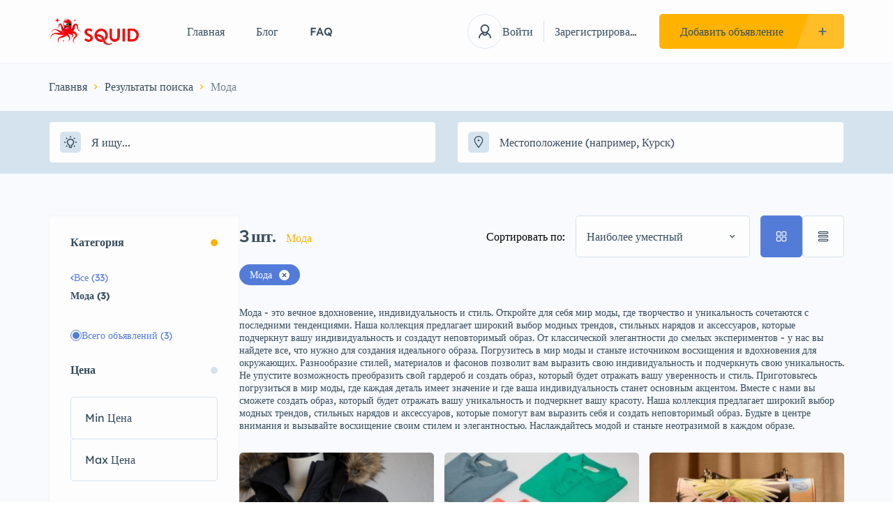

--- FILE ---
content_type: text/html; charset=UTF-8
request_url: https://xn--b1aelg8a.xn--p1ai/ads/fashion/
body_size: 69571
content:
<!DOCTYPE html>
<html lang="ru-RU">
<head>
    <meta charset="UTF-8"/>
    <meta name="viewport" content="width=device-width, initial-scale=1, maximum-scale=1, user-scalable=no"/>
    <link rel="profile" href="http://gmpg.org/xfn/11"/>
    <link rel="pingback" href="https://xn--b1aelg8a.xn--p1ai/xmlrpc.php"/>
    <link href="https://fonts.googleapis.com/css2?family=Monoton&display=swap" rel="stylesheet">
    <meta name='robots' content='index, follow, max-image-preview:large, max-snippet:-1, max-video-preview:-1' />
	<style>img:is([sizes="auto" i], [sizes^="auto," i]) { contain-intrinsic-size: 3000px 1500px }</style>
	
	<!-- This site is optimized with the Yoast SEO Premium plugin v22.3 (Yoast SEO v25.6) - https://yoast.com/wordpress/plugins/seo/ -->
	<title>Мода</title>
	<meta property="og:locale" content="ru_RU" />
	<meta property="og:type" content="website" />
	<meta property="og:title" content="Архивы" />
	<meta property="og:url" content="https://xn--b1aelg8a.xn--p1ai/ads/fashion/" />
	<meta property="og:site_name" content="Объявления на сквид.рф" />
	<script type="application/ld+json" class="yoast-schema-graph">{"@context":"https://schema.org","@graph":[{"@type":"CollectionPage","@id":"https://xn--b1aelg8a.xn--p1ai/ads/fashion/","url":"https://xn--b1aelg8a.xn--p1ai/ads/fashion/","name":"","isPartOf":{"@id":"https://xn--b1aelg8a.xn--p1ai/#website"},"breadcrumb":{"@id":"https://xn--b1aelg8a.xn--p1ai/ads/fashion/#breadcrumb"},"inLanguage":"ru-RU"},{"@type":"BreadcrumbList","@id":"https://xn--b1aelg8a.xn--p1ai/ads/fashion/#breadcrumb","itemListElement":[{"@type":"ListItem","position":1,"name":"Главная","item":"https://xn--b1aelg8a.xn--p1ai/"},{"@type":"ListItem","position":2,"name":"Мода"}]},{"@type":"WebSite","@id":"https://xn--b1aelg8a.xn--p1ai/#website","url":"https://xn--b1aelg8a.xn--p1ai/","name":"Объявления. Купить, продать или сдать в аренду","description":"Купить, продать или сдать в аренду.","publisher":{"@id":"https://xn--b1aelg8a.xn--p1ai/#/schema/person/2c7c312c519d955f3c8bada94742a676"},"potentialAction":[{"@type":"SearchAction","target":{"@type":"EntryPoint","urlTemplate":"https://xn--b1aelg8a.xn--p1ai/?s={search_term_string}"},"query-input":{"@type":"PropertyValueSpecification","valueRequired":true,"valueName":"search_term_string"}}],"inLanguage":"ru-RU"},{"@type":["Person","Organization"],"@id":"https://xn--b1aelg8a.xn--p1ai/#/schema/person/2c7c312c519d955f3c8bada94742a676","name":"admin_malej","image":{"@type":"ImageObject","inLanguage":"ru-RU","@id":"https://xn--b1aelg8a.xn--p1ai/#/schema/person/image/","url":"https://xn--b1aelg8a.xn--p1ai/wp-content/uploads/2024/03/favicon540х532.png","contentUrl":"https://xn--b1aelg8a.xn--p1ai/wp-content/uploads/2024/03/favicon540х532.png","width":540,"height":532,"caption":"admin_malej"},"logo":{"@id":"https://xn--b1aelg8a.xn--p1ai/#/schema/person/image/"},"description":"Я являюсь администратором доски объявлений «сквид.рф». Моя роль заключается в обеспечении эффективной работы платформы, поддержании порядка и решении любых возникающих вопросов. Имею высшее образование в области управления бизнесом и опыт работы в сфере маркетинга более пяти лет. Мои навыки включают отличные коммуникативные способности, организационные навыки и умение работать в команде. Буду рад помочь вам с любыми вопросами или проблемами, связанными с использованием нашей доски объявлений.","sameAs":["https://xn--b1aelg8a.xn--p1ai"],"publishingPrinciples":"https://xn--b1aelg8a.xn--p1ai/pravila-i-usloviya/"}]}</script>
	<!-- / Yoast SEO Premium plugin. -->


<link rel='dns-prefetch' href='//www.google.com' />
<link rel="alternate" type="application/rss+xml" title="Объявления на сквид.рф &raquo; Лента записей типа &laquo;Объявлений&raquo;" href="https://xn--b1aelg8a.xn--p1ai/ads/feed/" />
<link rel='stylesheet' id='wp-block-library-css' href='https://xn--b1aelg8a.xn--p1ai/wp-includes/css/dist/block-library/style.min.css?ver=6.8.3' type='text/css' media='all' />
<style id='classic-theme-styles-inline-css' type='text/css'>
/*! This file is auto-generated */
.wp-block-button__link{color:#fff;background-color:#32373c;border-radius:9999px;box-shadow:none;text-decoration:none;padding:calc(.667em + 2px) calc(1.333em + 2px);font-size:1.125em}.wp-block-file__button{background:#32373c;color:#fff;text-decoration:none}
</style>
<style id='global-styles-inline-css' type='text/css'>
:root{--wp--preset--aspect-ratio--square: 1;--wp--preset--aspect-ratio--4-3: 4/3;--wp--preset--aspect-ratio--3-4: 3/4;--wp--preset--aspect-ratio--3-2: 3/2;--wp--preset--aspect-ratio--2-3: 2/3;--wp--preset--aspect-ratio--16-9: 16/9;--wp--preset--aspect-ratio--9-16: 9/16;--wp--preset--color--black: #000000;--wp--preset--color--cyan-bluish-gray: #abb8c3;--wp--preset--color--white: #ffffff;--wp--preset--color--pale-pink: #f78da7;--wp--preset--color--vivid-red: #cf2e2e;--wp--preset--color--luminous-vivid-orange: #ff6900;--wp--preset--color--luminous-vivid-amber: #fcb900;--wp--preset--color--light-green-cyan: #7bdcb5;--wp--preset--color--vivid-green-cyan: #00d084;--wp--preset--color--pale-cyan-blue: #8ed1fc;--wp--preset--color--vivid-cyan-blue: #0693e3;--wp--preset--color--vivid-purple: #9b51e0;--wp--preset--gradient--vivid-cyan-blue-to-vivid-purple: linear-gradient(135deg,rgba(6,147,227,1) 0%,rgb(155,81,224) 100%);--wp--preset--gradient--light-green-cyan-to-vivid-green-cyan: linear-gradient(135deg,rgb(122,220,180) 0%,rgb(0,208,130) 100%);--wp--preset--gradient--luminous-vivid-amber-to-luminous-vivid-orange: linear-gradient(135deg,rgba(252,185,0,1) 0%,rgba(255,105,0,1) 100%);--wp--preset--gradient--luminous-vivid-orange-to-vivid-red: linear-gradient(135deg,rgba(255,105,0,1) 0%,rgb(207,46,46) 100%);--wp--preset--gradient--very-light-gray-to-cyan-bluish-gray: linear-gradient(135deg,rgb(238,238,238) 0%,rgb(169,184,195) 100%);--wp--preset--gradient--cool-to-warm-spectrum: linear-gradient(135deg,rgb(74,234,220) 0%,rgb(151,120,209) 20%,rgb(207,42,186) 40%,rgb(238,44,130) 60%,rgb(251,105,98) 80%,rgb(254,248,76) 100%);--wp--preset--gradient--blush-light-purple: linear-gradient(135deg,rgb(255,206,236) 0%,rgb(152,150,240) 100%);--wp--preset--gradient--blush-bordeaux: linear-gradient(135deg,rgb(254,205,165) 0%,rgb(254,45,45) 50%,rgb(107,0,62) 100%);--wp--preset--gradient--luminous-dusk: linear-gradient(135deg,rgb(255,203,112) 0%,rgb(199,81,192) 50%,rgb(65,88,208) 100%);--wp--preset--gradient--pale-ocean: linear-gradient(135deg,rgb(255,245,203) 0%,rgb(182,227,212) 50%,rgb(51,167,181) 100%);--wp--preset--gradient--electric-grass: linear-gradient(135deg,rgb(202,248,128) 0%,rgb(113,206,126) 100%);--wp--preset--gradient--midnight: linear-gradient(135deg,rgb(2,3,129) 0%,rgb(40,116,252) 100%);--wp--preset--font-size--small: 13px;--wp--preset--font-size--medium: 20px;--wp--preset--font-size--large: 36px;--wp--preset--font-size--x-large: 42px;--wp--preset--spacing--20: 0.44rem;--wp--preset--spacing--30: 0.67rem;--wp--preset--spacing--40: 1rem;--wp--preset--spacing--50: 1.5rem;--wp--preset--spacing--60: 2.25rem;--wp--preset--spacing--70: 3.38rem;--wp--preset--spacing--80: 5.06rem;--wp--preset--shadow--natural: 6px 6px 9px rgba(0, 0, 0, 0.2);--wp--preset--shadow--deep: 12px 12px 50px rgba(0, 0, 0, 0.4);--wp--preset--shadow--sharp: 6px 6px 0px rgba(0, 0, 0, 0.2);--wp--preset--shadow--outlined: 6px 6px 0px -3px rgba(255, 255, 255, 1), 6px 6px rgba(0, 0, 0, 1);--wp--preset--shadow--crisp: 6px 6px 0px rgba(0, 0, 0, 1);}:where(.is-layout-flex){gap: 0.5em;}:where(.is-layout-grid){gap: 0.5em;}body .is-layout-flex{display: flex;}.is-layout-flex{flex-wrap: wrap;align-items: center;}.is-layout-flex > :is(*, div){margin: 0;}body .is-layout-grid{display: grid;}.is-layout-grid > :is(*, div){margin: 0;}:where(.wp-block-columns.is-layout-flex){gap: 2em;}:where(.wp-block-columns.is-layout-grid){gap: 2em;}:where(.wp-block-post-template.is-layout-flex){gap: 1.25em;}:where(.wp-block-post-template.is-layout-grid){gap: 1.25em;}.has-black-color{color: var(--wp--preset--color--black) !important;}.has-cyan-bluish-gray-color{color: var(--wp--preset--color--cyan-bluish-gray) !important;}.has-white-color{color: var(--wp--preset--color--white) !important;}.has-pale-pink-color{color: var(--wp--preset--color--pale-pink) !important;}.has-vivid-red-color{color: var(--wp--preset--color--vivid-red) !important;}.has-luminous-vivid-orange-color{color: var(--wp--preset--color--luminous-vivid-orange) !important;}.has-luminous-vivid-amber-color{color: var(--wp--preset--color--luminous-vivid-amber) !important;}.has-light-green-cyan-color{color: var(--wp--preset--color--light-green-cyan) !important;}.has-vivid-green-cyan-color{color: var(--wp--preset--color--vivid-green-cyan) !important;}.has-pale-cyan-blue-color{color: var(--wp--preset--color--pale-cyan-blue) !important;}.has-vivid-cyan-blue-color{color: var(--wp--preset--color--vivid-cyan-blue) !important;}.has-vivid-purple-color{color: var(--wp--preset--color--vivid-purple) !important;}.has-black-background-color{background-color: var(--wp--preset--color--black) !important;}.has-cyan-bluish-gray-background-color{background-color: var(--wp--preset--color--cyan-bluish-gray) !important;}.has-white-background-color{background-color: var(--wp--preset--color--white) !important;}.has-pale-pink-background-color{background-color: var(--wp--preset--color--pale-pink) !important;}.has-vivid-red-background-color{background-color: var(--wp--preset--color--vivid-red) !important;}.has-luminous-vivid-orange-background-color{background-color: var(--wp--preset--color--luminous-vivid-orange) !important;}.has-luminous-vivid-amber-background-color{background-color: var(--wp--preset--color--luminous-vivid-amber) !important;}.has-light-green-cyan-background-color{background-color: var(--wp--preset--color--light-green-cyan) !important;}.has-vivid-green-cyan-background-color{background-color: var(--wp--preset--color--vivid-green-cyan) !important;}.has-pale-cyan-blue-background-color{background-color: var(--wp--preset--color--pale-cyan-blue) !important;}.has-vivid-cyan-blue-background-color{background-color: var(--wp--preset--color--vivid-cyan-blue) !important;}.has-vivid-purple-background-color{background-color: var(--wp--preset--color--vivid-purple) !important;}.has-black-border-color{border-color: var(--wp--preset--color--black) !important;}.has-cyan-bluish-gray-border-color{border-color: var(--wp--preset--color--cyan-bluish-gray) !important;}.has-white-border-color{border-color: var(--wp--preset--color--white) !important;}.has-pale-pink-border-color{border-color: var(--wp--preset--color--pale-pink) !important;}.has-vivid-red-border-color{border-color: var(--wp--preset--color--vivid-red) !important;}.has-luminous-vivid-orange-border-color{border-color: var(--wp--preset--color--luminous-vivid-orange) !important;}.has-luminous-vivid-amber-border-color{border-color: var(--wp--preset--color--luminous-vivid-amber) !important;}.has-light-green-cyan-border-color{border-color: var(--wp--preset--color--light-green-cyan) !important;}.has-vivid-green-cyan-border-color{border-color: var(--wp--preset--color--vivid-green-cyan) !important;}.has-pale-cyan-blue-border-color{border-color: var(--wp--preset--color--pale-cyan-blue) !important;}.has-vivid-cyan-blue-border-color{border-color: var(--wp--preset--color--vivid-cyan-blue) !important;}.has-vivid-purple-border-color{border-color: var(--wp--preset--color--vivid-purple) !important;}.has-vivid-cyan-blue-to-vivid-purple-gradient-background{background: var(--wp--preset--gradient--vivid-cyan-blue-to-vivid-purple) !important;}.has-light-green-cyan-to-vivid-green-cyan-gradient-background{background: var(--wp--preset--gradient--light-green-cyan-to-vivid-green-cyan) !important;}.has-luminous-vivid-amber-to-luminous-vivid-orange-gradient-background{background: var(--wp--preset--gradient--luminous-vivid-amber-to-luminous-vivid-orange) !important;}.has-luminous-vivid-orange-to-vivid-red-gradient-background{background: var(--wp--preset--gradient--luminous-vivid-orange-to-vivid-red) !important;}.has-very-light-gray-to-cyan-bluish-gray-gradient-background{background: var(--wp--preset--gradient--very-light-gray-to-cyan-bluish-gray) !important;}.has-cool-to-warm-spectrum-gradient-background{background: var(--wp--preset--gradient--cool-to-warm-spectrum) !important;}.has-blush-light-purple-gradient-background{background: var(--wp--preset--gradient--blush-light-purple) !important;}.has-blush-bordeaux-gradient-background{background: var(--wp--preset--gradient--blush-bordeaux) !important;}.has-luminous-dusk-gradient-background{background: var(--wp--preset--gradient--luminous-dusk) !important;}.has-pale-ocean-gradient-background{background: var(--wp--preset--gradient--pale-ocean) !important;}.has-electric-grass-gradient-background{background: var(--wp--preset--gradient--electric-grass) !important;}.has-midnight-gradient-background{background: var(--wp--preset--gradient--midnight) !important;}.has-small-font-size{font-size: var(--wp--preset--font-size--small) !important;}.has-medium-font-size{font-size: var(--wp--preset--font-size--medium) !important;}.has-large-font-size{font-size: var(--wp--preset--font-size--large) !important;}.has-x-large-font-size{font-size: var(--wp--preset--font-size--x-large) !important;}
:where(.wp-block-post-template.is-layout-flex){gap: 1.25em;}:where(.wp-block-post-template.is-layout-grid){gap: 1.25em;}
:where(.wp-block-columns.is-layout-flex){gap: 2em;}:where(.wp-block-columns.is-layout-grid){gap: 2em;}
:root :where(.wp-block-pullquote){font-size: 1.5em;line-height: 1.6;}
</style>
<link rel='stylesheet' id='contact-form-7-css' href='https://xn--b1aelg8a.xn--p1ai/wp-content/plugins/contact-form-7/includes/css/styles.css?ver=6.1.4' type='text/css' media='all' />
<style id='woocommerce-inline-inline-css' type='text/css'>
.woocommerce form .form-row .required { visibility: visible; }
</style>
<link rel='stylesheet' id='brands-styles-css' href='https://xn--b1aelg8a.xn--p1ai/wp-content/plugins/woocommerce/assets/css/brands.css?ver=10.0.4' type='text/css' media='all' />
<link rel='stylesheet' id='elementor-icons-shared-0-css' href='https://xn--b1aelg8a.xn--p1ai/wp-content/plugins/elementor/assets/lib/font-awesome/css/fontawesome.min.css?ver=5.15.3' type='text/css' media='all' />
<link rel='stylesheet' id='elementor-icons-fa-regular-css' href='https://xn--b1aelg8a.xn--p1ai/wp-content/plugins/elementor/assets/lib/font-awesome/css/regular.min.css?ver=5.15.3' type='text/css' media='all' />
<link rel='stylesheet' id='elementor-icons-fa-solid-css' href='https://xn--b1aelg8a.xn--p1ai/wp-content/plugins/elementor/assets/lib/font-awesome/css/solid.min.css?ver=5.15.3' type='text/css' media='all' />
<link rel='stylesheet' id='elementor-icons-fa-brands-css' href='https://xn--b1aelg8a.xn--p1ai/wp-content/plugins/elementor/assets/lib/font-awesome/css/brands.min.css?ver=5.15.3' type='text/css' media='all' />
<link rel='stylesheet' id='sweetalert2-css' href='https://xn--b1aelg8a.xn--p1ai/wp-content/plugins/listivo-core/assets/css/sweetalert2.min.css?ver=11.0.12' type='text/css' media='all' />
<link rel='stylesheet' id='elementor-frontend-css' href='https://xn--b1aelg8a.xn--p1ai/wp-content/plugins/elementor/assets/css/frontend.min.css?ver=3.30.3' type='text/css' media='all' />
<style id='elementor-frontend-inline-css' type='text/css'>
.elementor-kit-6548{--e-global-color-lprimary1:#537CD9;--e-global-color-lprimary2:#FFB300;--e-global-color-lcolor1:#374B5C;--e-global-color-lcolor2:#73818C;--e-global-color-lcolor3:#D5E3EE;--e-global-color-lcolor4:#F2F4F8;--e-global-color-lcolor5:#FDFDFE;--e-global-color-lsectionbg:#F8FAFD;--e-global-typography-lheading1-font-family:"Red Hat Display";--e-global-typography-lheading1-font-size:68px;--e-global-typography-lheading1-font-weight:800;--e-global-typography-lheading1-line-height:68px;--e-global-typography-lheading1-letter-spacing:-2px;--e-global-typography-lheading2-font-family:"Red Hat Display";--e-global-typography-lheading2-font-size:36px;--e-global-typography-lheading2-font-weight:800;--e-global-typography-lheading2-line-height:38px;--e-global-typography-lheading2-letter-spacing:-1px;--e-global-typography-lheading3-font-family:"Red Hat Display";--e-global-typography-lheading3-font-size:24px;--e-global-typography-lheading3-font-weight:800;--e-global-typography-lheading3-line-height:24px;--e-global-typography-lheading3-letter-spacing:-1px;--e-global-typography-lheading4-font-family:"Red Hat Display";--e-global-typography-lheading4-font-size:16px;--e-global-typography-lheading4-font-weight:800;--e-global-typography-lheading4-line-height:16px;--e-global-typography-lheading5-font-family:"Red Hat Display";--e-global-typography-lheading5-font-size:16px;--e-global-typography-lheading5-font-weight:800;--e-global-typography-lheading5-line-height:16px;--e-global-typography-lheading6-font-family:"Red Hat Display";--e-global-typography-lheading6-font-size:16px;--e-global-typography-lheading6-font-weight:800;--e-global-typography-lheading6-line-height:16px;--e-global-typography-llabel-font-family:"Lexend Deca";--e-global-typography-llabel-font-size:16px;--e-global-typography-llabel-font-weight:500;--e-global-typography-llabel-line-height:16px;--e-global-typography-ltext1-font-family:"Lexend Deca";--e-global-typography-ltext1-font-size:16px;--e-global-typography-ltext1-font-weight:400;--e-global-typography-ltext1-line-height:29px;--e-global-typography-ltext1bold-font-family:"Lexend Deca";--e-global-typography-ltext1bold-font-size:16px;--e-global-typography-ltext1bold-font-weight:600;--e-global-typography-ltext1bold-line-height:29px;--e-global-typography-ltext2-font-family:"Lexend Deca";--e-global-typography-ltext2-font-size:14px;--e-global-typography-ltext2-font-weight:400;--e-global-typography-ltext2-line-height:24px;--e-global-typography-ltext2bold-font-family:"Lexend Deca";--e-global-typography-ltext2bold-font-size:14px;--e-global-typography-ltext2bold-font-weight:700;--e-global-typography-ltext2bold-line-height:29px;--e-global-shadow:0px 6px 20px 0px rgba(41.99999999999999, 56.99999999999999, 70, 0.08);--e-global-shadow-filter:drop-shadow(0px 6px 20px rgba(41.99999999999999, 56.99999999999999, 70, 0.08));}.elementor-kit-6548 e-page-transition{background-color:#FFBC7D;}.elementor-section.elementor-section-boxed > .elementor-container{max-width:1200px;}.e-con{--container-max-width:1200px;}.elementor-widget:not(:last-child){margin-block-end:0px;}.elementor-element{--widgets-spacing:0px 0px;--widgets-spacing-row:0px;--widgets-spacing-column:0px;}{}h1.entry-title{display:var(--page-title-display);}.elementor-kit-6548 .listivo-icon-v2 svg path{fill:var( --e-global-color-lcolor1 );}.elementor-kit-6548 .listivo-icon-v2{color:var( --e-global-color-lcolor1 );background-color:var( --e-global-color-lcolor3 );}.elementor-kit-6548 .listivo-heading-v2__small-text{color:var( --e-global-color-lcolor5 );background:var( --e-global-color-lprimary1 );}.elementor-kit-6548 .listivo-button--primary-2{color:var( --e-global-color-lcolor1 );}.elementor-kit-6548 .listivo-button--primary-2 path{fill:var( --e-global-color-lcolor1 );}.elementor-kit-6548 .listivo-button--primary-2 rect{fill:var( --e-global-color-lcolor1 );}.elementor-kit-6548 .listivo-button-primary-2-selector{color:var( --e-global-color-lcolor1 );}.elementor-kit-6548 .listivo-button-primary-2-selector path{fill:var( --e-global-color-lcolor1 );}.elementor-kit-6548 .listivo-button-primary-2-selector rect{fill:var( --e-global-color-lcolor1 );}.elementor-kit-6548 .listivo-button-primary-2-colors-selector{color:var( --e-global-color-lcolor1 );}.elementor-kit-6548 .listivo-button-primary-2-colors-selector path{fill:var( --e-global-color-lcolor1 );}.elementor-kit-6548 .listivo-button-primary-2-colors-selector rect{fill:var( --e-global-color-lcolor1 );}.elementor-kit-6548 .listivo-button-primary-2-colors-with-stroke-selector path{fill:var( --e-global-color-lcolor1 );stroke:var( --e-global-color-lcolor1 );}.elementor-kit-6548 .listivo-button-primary-2-colors-with-stroke-selector rect{fill:var( --e-global-color-lcolor1 );stroke:var( --e-global-color-lcolor1 );}.elementor-kit-6548 .listivo-box-arrow path{fill:var( --e-global-color-lcolor1 );}.elementor-kit-6548 .listivo-box-arrow{background-color:var( --e-global-color-lprimary2 );}.elementor-kit-6548 .listivo-login-form__lost-password{color:var( --e-global-color-lprimary2 );}.elementor-kit-6548 .listivo-login-form__lost-password:before{background-color:var( --e-global-color-lprimary2 );}.elementor-kit-6548 .listivo-login-form__policy a{color:var( --e-global-color-lprimary2 );}.elementor-kit-6548 .listivo-login-form__policy a:before{background-color:var( --e-global-color-lprimary2 );}.elementor-kit-6548 .listivo-login-form__marketing-consent-text a{color:var( --e-global-color-lprimary2 );}.elementor-kit-6548 .listivo-login-form__marketing-consent-text a:before{background-color:var( --e-global-color-lprimary2 );}.elementor-kit-6548 .listivo-select-v2__option:hover{color:var( --e-global-color-lprimary2 );}.elementor-kit-6548 .listivo-select-v2__option--highlight-text{color:var( --e-global-color-lprimary2 );}.elementor-kit-6548 .listivo-select-v2__option--highlight{color:var( --e-global-color-lprimary2 );}.elementor-kit-6548 .pac-item{color:var( --e-global-color-lprimary2 );}.elementor-kit-6548 .listivo-autocomplete-input__option--highlight-text{color:var( --e-global-color-lprimary2 );}.elementor-kit-6548 .listivo-select-v2__option--active{color:var( --e-global-color-lprimary1 );}.elementor-kit-6548 .listivo-select-v2__option--active:hover{color:var( --e-global-color-lprimary1 );}.elementor-kit-6548 .listivo-select-v2__option--active .listivo-select-v2__checkbox{background-color:var( --e-global-color-lprimary1 );border-color:var( --e-global-color-lprimary1 );}.elementor-kit-6548 .pac-matched{color:var( --e-global-color-lprimary1 );}.elementor-kit-6548 .pac-item:hover{color:var( --e-global-color-lprimary1 );}.elementor-kit-6548 .pac-item:hover .pac-item-query{color:var( --e-global-color-lprimary1 );}.elementor-kit-6548 .pac-item:hover .pac-matched{color:var( --e-global-color-lprimary1 );}.elementor-kit-6548 .listivo-listing-card-v3__pagination .listivo-swiper-pagination-bullet-active:before{background-color:var( --e-global-color-lprimary1 );}.elementor-kit-6548 .listivo-listing-card-v4__pagination .listivo-swiper-pagination-bullet-active:before{background-color:var( --e-global-color-lprimary1 );}.elementor-kit-6548 .listivo-listing-card-row__pagination .listivo-swiper-pagination-bullet-active:before{background-color:var( --e-global-color-lprimary1 );}.elementor-kit-6548 .listivo-listing-card-row-v2__pagination .listivo-swiper-pagination-bullet-active:before{background-color:var( --e-global-color-lprimary1 );}.elementor-kit-6548 .listivo-listing-card-v3__address-icon path{fill:var( --e-global-color-lcolor1 );}.elementor-kit-6548 .listivo-listing-card-v4__address-icon path{fill:var( --e-global-color-lcolor1 );}.elementor-kit-6548 .listivo-listing-card-row__address-icon path{fill:var( --e-global-color-lcolor1 );}.elementor-kit-6548 .listivo-listing-card-row-v2__address-icon path{fill:var( --e-global-color-lcolor1 );}.elementor-kit-6548 .listivo-quick-preview__address-icon path{fill:var( --e-global-color-lcolor1 );}.elementor-kit-6548 .listivo-listing-card-v3__address-icon{background-color:var( --e-global-color-lprimary2 );}.elementor-kit-6548 .listivo-listing-card-v4__address-icon{background-color:var( --e-global-color-lprimary2 );}.elementor-kit-6548 .listivo-listing-card-row__address-icon{background-color:var( --e-global-color-lprimary2 );}.elementor-kit-6548 .listivo-listing-card-row-v2__address-icon{background-color:var( --e-global-color-lprimary2 );}.elementor-kit-6548 .listivo-quick-preview__address-icon{background-color:var( --e-global-color-lprimary2 );}.elementor-kit-6548 .listivo-listing-card-v4__description{-webkit-line-clamp:2;}.elementor-kit-6548 .listivo-highlight-featured-listings .listivo-listing-card-v3--featured .listivo-listing-card-v3__inner{background-color:#FFFCF4;}.elementor-kit-6548 .listivo-highlight-featured-listings .listivo-listing-card-v4--featured .listivo-listing-card-v4__inner{background-color:#FFFCF4;}.elementor-kit-6548 .listivo-highlight-featured-listings .listivo-listing-card-row--featured .listivo-listing-card-row__inner{background-color:#FFFCF4;}.elementor-kit-6548 .listivo-highlight-featured-listings .listivo-listing-card-row-v2--featured .listivo-listing-card-row-v2__inner{background-color:#FFFCF4;}.elementor-kit-6548 .listivo-highlight-featured-listings .listivo-listing-card-v3--featured .listivo-listing-card-v3__bottom{border-color:#ECE0C6;}.elementor-kit-6548 .listivo-highlight-featured-listings .listivo-listing-card-v4--featured .listivo-listing-card-v4__bottom{border-color:#ECE0C6;}.elementor-kit-6548 .listivo-highlight-featured-listings .listivo-listing-card-row--featured .listivo-listing-card-row__bottom{border-color:#ECE0C6;}.elementor-kit-6548 .listivo-highlight-featured-listings .listivo-listing-card-v3--featured .listivo-listing-card-v3__featured{color:var( --e-global-color-lcolor1 );background-color:var( --e-global-color-lprimary2 );}.elementor-kit-6548 .listivo-highlight-featured-listings .listivo-listing-card-v4--featured .listivo-listing-card-v4__featured{color:var( --e-global-color-lcolor1 );background-color:var( --e-global-color-lprimary2 );}.elementor-kit-6548 .listivo-highlight-featured-listings .listivo-listing-card-row--featured .listivo-listing-card-row__featured{color:var( --e-global-color-lcolor1 );background-color:var( --e-global-color-lprimary2 );}.elementor-kit-6548 .listivo-highlight-featured-listings .listivo-listing-card-row-v2--featured .listivo-listing-card-row-v2__featured{color:var( --e-global-color-lcolor1 );background-color:var( --e-global-color-lprimary2 );}.elementor-kit-6548 .listivo-highlight-featured-listings .listivo-listing-card-v3.listivo-listing-card-v3--featured{border:2px solid;border-color:var( --e-global-color-lprimary2 );}.elementor-kit-6548 .listivo-highlight-featured-listings .listivo-listing-card-v4.listivo-listing-card-v4--featured .listivo-listing-card-v4__gallery{border:2px solid;border-bottom:0;border-color:var( --e-global-color-lprimary2 );}.elementor-kit-6548 .listivo-highlight-featured-listings .listivo-listing-card-v4.listivo-listing-card-v4--featured .listivo-listing-card-v4__inner{border:2px solid;border-top:0;border-color:var( --e-global-color-lprimary2 );}.elementor-kit-6548 .listivo-highlight-featured-listings .listivo-listing-card-row.listivo-listing-card-row--featured{border:2px solid;border-color:var( --e-global-color-lprimary2 );}.elementor-kit-6548 .listivo-highlight-featured-listings .listivo-listing-card-row-v2.listivo-listing-card-row-v2--featured .listivo-listing-card-row-v2__gallery{border:2px solid;border-right-width:0;border-color:var( --e-global-color-lprimary2 );}.elementor-kit-6548 .listivo-highlight-featured-listings .listivo-listing-card-row-v2.listivo-listing-card-row-v2--featured .listivo-listing-card-row-v2__inner{border:2px solid;border-left-width:0;border-color:var( --e-global-color-lprimary2 );}.elementor-kit-6548 .listivo-highlight-featured-listings .listivo-listing-card-v3.listivo-listing-card-v3--featured .listivo-listing-card-v3__gallery{border-radius:0;}.elementor-kit-6548 .listivo-highlight-featured-listings .listivo-listing-card-row.listivo-listing-card-row--featured .listivo-listing-card-row__gallery{border-radius:0;}.elementor-kit-6548 .listivo-highlight-featured-listings .listivo-listing-card-v3.listivo-listing-card-v3--featured .listivo-listing-card-v3__inner{border:0;}.elementor-kit-6548 .listivo-highlight-featured-listings .listivo-listing-card-row.listivo-listing-card-row--featured .listivo-listing-card-row__inner{border:0;}.elementor-kit-6548 .listivo-highlight-featured-listings .listivo-listing-card-v3.listivo-listing-card-v3--featured .listivo-listing-card-v3__address-icon path{fill:var( --e-global-color-lcolor1 );}.elementor-kit-6548 .listivo-highlight-featured-listings .listivo-listing-card-v4.listivo-listing-card-v4--featured .listivo-listing-card-v4__address-icon path{fill:var( --e-global-color-lcolor1 );}.elementor-kit-6548 .listivo-highlight-featured-listings .listivo-listing-card-row.listivo-listing-card-row--featured .listivo-listing-card-row__address-icon path{fill:var( --e-global-color-lcolor1 );}.elementor-kit-6548 .listivo-highlight-featured-listings .listivo-listing-card-row-v2.listivo-listing-card-row-v2--featured .listivo-listing-card-row-v2__address-icon path{fill:var( --e-global-color-lcolor1 );}.elementor-kit-6548 .listivo-highlight-featured-listings .listivo-listing-card-v3.listivo-listing-card-v3--featured .listivo-listing-card-v3__address-icon{background-color:var( --e-global-color-lprimary2 );}.elementor-kit-6548 .listivo-highlight-featured-listings .listivo-listing-card-v4.listivo-listing-card-v4--featured .listivo-listing-card-v4__address-icon{background-color:var( --e-global-color-lprimary2 );}.elementor-kit-6548 .listivo-highlight-featured-listings .listivo-listing-card-row.listivo-listing-card-row--featured .listivo-listing-card-row__address-icon{background-color:var( --e-global-color-lprimary2 );}.elementor-kit-6548 .listivo-highlight-featured-listings .listivo-listing-card-row-v2.listivo-listing-card-row-v2--featured .listivo-listing-card-row-v2__address-icon{background-color:var( --e-global-color-lprimary2 );}.elementor-kit-6548 .listivo-highlight-featured-listings .listivo-listing-card-v3.listivo-listing-card-v3--featured  .listivo-listing-card-address-selector{color:#978E7B;}.elementor-kit-6548 .listivo-highlight-featured-listings .listivo-listing-card-v4.listivo-listing-card-v4--featured  .listivo-listing-card-address-selector{color:#978E7B;}.elementor-kit-6548 .listivo-highlight-featured-listings .listivo-listing-card-row.listivo-listing-card-row--featured  .listivo-listing-card-address-selector{color:#978E7B;}.elementor-kit-6548 .listivo-highlight-featured-listings .listivo-listing-card-row-v2.listivo-listing-card-row-v2--featured  .listivo-listing-card-address-selector{color:#978E7B;}.elementor-kit-6548 .listivo-highlight-featured-listings .listivo-listing-card-row.listivo-listing-card-row--featured .listivo-listing-card-row__attribute{color:#978E7B;background-color:#ECE0C6;}.elementor-kit-6548 .listivo-highlight-featured-listings .listivo-listing-card-row.listivo-listing-card-row--featured .listivo-listing-card-row__attribute path{fill:#978E7B;}.elementor-kit-6548 .listivo-highlight-featured-listings .listivo-listing-card-row-v2.listivo-listing-card-row-v2--featured .listivo-listing-card-row-v2__attribute{color:#978E7B;}.elementor-kit-6548 .listivo-highlight-featured-listings .listivo-listing-card-row-v2.listivo-listing-card-row-v2--featured .listivo-listing-card-row-v2__attribute path{fill:#978E7B;}.elementor-kit-6548 .listivo-highlight-featured-listings .listivo-listing-card-row-v2.listivo-listing-card-row-v2--featured .listivo-listing-card-row-v2__category{color:#978E7B;}.elementor-kit-6548 .listivo-highlight-featured-listings .listivo-listing-card-row-v2.listivo-listing-card-row-v2--featured .listivo-listing-card-row-v2__category path{fill:#978E7B;}.elementor-kit-6548 .listivo-highlight-featured-listings .listivo-listing-card-v3.listivo-listing-card-v3--featured .listivo-listing-card-v3__attribute{color:#978E7B;background-color:#ECE0C6;}.elementor-kit-6548 .listivo-highlight-featured-listings .listivo-listing-card-v3.listivo-listing-card-v3--featured .listivo-listing-card-v3__attribute path{fill:#978E7B;}.elementor-kit-6548 .listivo-highlight-featured-listings .listivo-listing-card-v4.listivo-listing-card-v4--featured .listivo-listing-card-v4__attribute{color:#978E7B;background-color:#ECE0C6;}.elementor-kit-6548 .listivo-highlight-featured-listings .listivo-listing-card-v4.listivo-listing-card-v4--featured .listivo-listing-card-v4__attribute path{fill:#978E7B;}.elementor-kit-6548 .listivo-highlight-featured-listings .listivo-listing-card-row.listivo-listing-card-row--featured .listivo-listing-card-user-selector span{color:#978E7B;}.elementor-kit-6548 .listivo-highlight-featured-listings .listivo-listing-card-row-v2.listivo-listing-card-row-v2--featured .listivo-listing-card-user-selector span{color:#978E7B;}.elementor-kit-6548 .listivo-highlight-featured-listings .listivo-listing-card-v3.listivo-listing-card-v3--featured .listivo-listing-card-user-selector span{color:#978E7B;}.elementor-kit-6548 .listivo-highlight-featured-listings .listivo-listing-card-v4.listivo-listing-card-v4--featured .listivo-listing-card-user-selector span{color:#978E7B;}.elementor-kit-6548 .listivo-highlight-featured-listings .listivo-listing-card-row.listivo-listing-card-row--featured .listivo-listing-card-row__icon:not(.listivo-listing-card-row__icon--active, :hover){border-color:#ECE0C6;}.elementor-kit-6548 .listivo-highlight-featured-listings .listivo-listing-card-row-v2.listivo-listing-card-row-v2--featured .listivo-listing-card-row-v2__icon:not(.listivo-listing-card-row__icon--active, :hover){border-color:#ECE0C6;}.elementor-kit-6548 .listivo-highlight-featured-listings .listivo-listing-card-v3.listivo-listing-card-v3--featured .listivo-listing-card-v3__icon:not(.listivo-listing-card-v3__icon--active, :hover){border-color:#ECE0C6;}.elementor-kit-6548 .listivo-highlight-featured-listings .listivo-listing-card-v4.listivo-listing-card-v4--featured .listivo-listing-card-v4__icon:not(.listivo-listing-card-v3__icon--active, :hover){border-color:#ECE0C6;}.elementor-kit-6548 .listivo-highlight-featured-listings .listivo-listing-card-v4--featured .listivo-listing-card-v4__views{color:#978E7B;}.elementor-kit-6548 .listivo-highlight-featured-listings .listivo-listing-card-row-v2--featured .listivo-listing-card-row-v2__views{color:#978E7B;}.elementor-kit-6548 .listivo-highlight-featured-listings .listivo-listing-card-row-v2--featured .listivo-listing-card-description-selector{color:#978E7B;}.elementor-kit-6548 .listivo-blog-post-card-v4__icon path{fill:var( --e-global-color-lcolor1 );}.elementor-kit-6548 .listivo-blog-post-card-v5__icon path{fill:var( --e-global-color-lcolor1 );}.elementor-kit-6548 .listivo-blog-post-mini-card__icon path{fill:var( --e-global-color-lcolor1 );}.elementor-kit-6548 .listivo-pagination__item:not(.listivo-pagination__item--active):hover{color:var( --e-global-color-lprimary2 );border-color:var( --e-global-color-lprimary2 );}.elementor-kit-6548 .listivo-pagination__item:not(.listivo-pagination__item--active):hover path{fill:var( --e-global-color-lprimary2 );}.elementor-kit-6548 .listivo-pagination__item:not(.listivo-pagination__item--active){background:var( --e-global-color-lcolor3 );}.elementor-kit-6548 .listivo-pagination__item.listivo-pagination__item--active{color:var( --e-global-color-lcolor1 );background:var( --e-global-color-lprimary2 );}.elementor-kit-6548 .listivo-pagination__item.listivo-pagination__item--active path{fill:var( --e-global-color-lcolor1 );}.elementor-kit-6548 .listivo-pagination__item.listivo-pagination__item--active:hover{color:var( --e-global-color-lcolor1 );background:var( --e-global-color-lprimary2 );}.elementor-kit-6548 .listivo-pagination__item.listivo-pagination__item--active:hover path{fill:var( --e-global-color-lcolor1 );}@media(max-width:1024px){.elementor-section.elementor-section-boxed > .elementor-container{max-width:1024px;}.e-con{--container-max-width:1024px;}}@media(max-width:767px){.elementor-kit-6548{--e-global-typography-lheading1-font-size:36px;--e-global-typography-lheading1-line-height:36px;}.elementor-section.elementor-section-boxed > .elementor-container{max-width:767px;}.e-con{--container-max-width:767px;}}
</style>
<link rel='stylesheet' id='listivo-css' href='https://xn--b1aelg8a.xn--p1ai/wp-content/themes/listivo/style.css?ver=2.3.49' type='text/css' media='all' />
<style id='listivo-inline-css' type='text/css'>
        :root {
        --e-global-color-lprimary1: #537CD9;
        --e-global-color-lprimary2: #FFB300;
        --e-global-color-lcolor1: #374B5C;
        --e-global-color-lcolor2: #73818C;
        --e-global-color-lcolor3: #D5E3EE;
        --e-global-color-lcolor4: #F2F4F8;
        --e-global-color-lcolor5: #FDFDFE;
        --e-global-color-lcolor5-op-1: rgba(253,253,254, 0.95);
        --e-global-color-lcolor5-op-2: rgba(253,253,254, 0.15);
        }
                    .listivo-mini-listing-carousel-card__image img {
            aspect-ratio: 360 / 240;
            }

            .listivo-listing-card-v3__gallery img {
            aspect-ratio: 360 / 240;
            }

            .listivo-listing-card-v4__gallery img {
            aspect-ratio: 360 / 240;
            }

            .listivo-skeleton-listing-card-v3__gallery img {
            aspect-ratio: 360 / 240;
            }

            .listivo-skeleton-listing-card-v4__gallery img {
            aspect-ratio: 360 / 240;
            }

            .listivo-listing-card-row__gallery img {
            aspect-ratio: 360 / 320;
            }

            .listivo-listing-card-row-v2__gallery img {
            aspect-ratio: 360 / 320;
            }

            .listivo-skeleton-listing-row__gallery img {
            aspect-ratio: 360 / 320;
            }

            .listivo-skeleton-listing-row-v2__gallery img {
            aspect-ratio: 360 / 320;
            }

            @media (max-width: 1024px) {
            .listivo-listing-card-row__gallery img {
            aspect-ratio: 360 / 240;
            }
            }

            @media (max-width: 1024px) {
            .listivo-listing-card-row-v2__gallery img {
            aspect-ratio: 360 / 240;
            }
            }

            @media (max-width: 1024px) {
            .listivo-skeleton-listing-row__gallery img {
            aspect-ratio: 360 / 240;
            }
            }

            @media (max-width: 1024px) {
            .listivo-skeleton-listing-row-v2__gallery img {
            aspect-ratio: 360 / 240;
            }
            }
                        .listivo-blog-post-card-v5__image img {
            aspect-ratio: 360 / 240;
            }

            @media (max-width: 1024px) {
            .listivo-blog-post-card-v4__image img {
            aspect-ratio: 360 / 240;
            }
            }
                            .listivo-phone-with-country-code select {
                font-family: "Twemoji Country Flags", "Lexend Deca";
                }
                
</style>
<link rel='stylesheet' id='dropzone-css' href='https://xn--b1aelg8a.xn--p1ai/wp-content/plugins/listivo-core/framework/assets/css/dropzone.min.css?ver=6.8.3' type='text/css' media='all' />
<link rel='stylesheet' id='elementor-gf-local-redhatdisplay-css' href='https://xn--b1aelg8a.xn--p1ai/wp-content/uploads/elementor/google-fonts/css/redhatdisplay.css?ver=1753775784' type='text/css' media='all' />
<link rel='stylesheet' id='elementor-gf-local-lexenddeca-css' href='https://xn--b1aelg8a.xn--p1ai/wp-content/uploads/elementor/google-fonts/css/lexenddeca.css?ver=1753775787' type='text/css' media='all' />
<script type="text/javascript" src="https://xn--b1aelg8a.xn--p1ai/wp-includes/js/jquery/jquery.min.js?ver=3.7.1" id="jquery-core-js"></script>
<script type="text/javascript" src="https://xn--b1aelg8a.xn--p1ai/wp-includes/js/jquery/jquery-migrate.min.js?ver=3.4.1" id="jquery-migrate-js"></script>
<script type="text/javascript" src="https://xn--b1aelg8a.xn--p1ai/wp-content/plugins/woocommerce/assets/js/jquery-blockui/jquery.blockUI.min.js?ver=2.7.0-wc.10.0.4" id="jquery-blockui-js" defer="defer" data-wp-strategy="defer"></script>
<script type="text/javascript" id="wc-add-to-cart-js-extra">
/* <![CDATA[ */
var wc_add_to_cart_params = {"ajax_url":"\/wp-admin\/admin-ajax.php","wc_ajax_url":"\/?wc-ajax=%%endpoint%%","i18n_view_cart":"\u041f\u0440\u043e\u0441\u043c\u043e\u0442\u0440 \u043a\u043e\u0440\u0437\u0438\u043d\u044b","cart_url":"https:\/\/xn--b1aelg8a.xn--p1ai\/cart\/","is_cart":"","cart_redirect_after_add":"no"};
/* ]]> */
</script>
<script type="text/javascript" src="https://xn--b1aelg8a.xn--p1ai/wp-content/plugins/woocommerce/assets/js/frontend/add-to-cart.min.js?ver=10.0.4" id="wc-add-to-cart-js" defer="defer" data-wp-strategy="defer"></script>
<script type="text/javascript" src="https://xn--b1aelg8a.xn--p1ai/wp-content/plugins/woocommerce/assets/js/js-cookie/js.cookie.min.js?ver=2.1.4-wc.10.0.4" id="js-cookie-js" defer="defer" data-wp-strategy="defer"></script>
<script type="text/javascript" id="woocommerce-js-extra">
/* <![CDATA[ */
var woocommerce_params = {"ajax_url":"\/wp-admin\/admin-ajax.php","wc_ajax_url":"\/?wc-ajax=%%endpoint%%","i18n_password_show":"\u041f\u043e\u043a\u0430\u0437\u0430\u0442\u044c \u043f\u0430\u0440\u043e\u043b\u044c","i18n_password_hide":"\u0421\u043a\u0440\u044b\u0442\u044c \u043f\u0430\u0440\u043e\u043b\u044c"};
/* ]]> */
</script>
<script type="text/javascript" src="https://xn--b1aelg8a.xn--p1ai/wp-content/plugins/woocommerce/assets/js/frontend/woocommerce.min.js?ver=10.0.4" id="woocommerce-js" defer="defer" data-wp-strategy="defer"></script>
<script type="text/javascript" id="lazysizes-js-before">
/* <![CDATA[ */
        window.lazySizesConfig = window.lazySizesConfig || {};
        window.lazySizesConfig.loadMode = 1
        window.lazySizesConfig.init = 0
        
/* ]]> */
</script>
<script type="text/javascript" src="https://xn--b1aelg8a.xn--p1ai/wp-content/plugins/listivo-core/framework/assets/js/lazysizes.min.js?ver=5.3.2" id="lazysizes-js"></script>
<script type="text/javascript" src="https://www.google.com/recaptcha/api.js?render=6Lc6c5YpAAAAADU3lTVFo6tG6MxpUoRE_p2c1vyN" id="recaptcha-js"></script>
            <link rel="icon" href="https://xn--b1aelg8a.xn--p1ai/wp-content/uploads/2024/03/cropped-favicon540х532-1.png">
                    <link rel="canonical" href="https://xn--b1aelg8a.xn--p1ai/ads/fashion/"/>
        	<noscript><style>.woocommerce-product-gallery{ opacity: 1 !important; }</style></noscript>
	<meta name="generator" content="Elementor 3.30.3; settings: css_print_method-internal, google_font-enabled, font_display-swap">
			<style>
				.e-con.e-parent:nth-of-type(n+4):not(.e-lazyloaded):not(.e-no-lazyload),
				.e-con.e-parent:nth-of-type(n+4):not(.e-lazyloaded):not(.e-no-lazyload) * {
					background-image: none !important;
				}
				@media screen and (max-height: 1024px) {
					.e-con.e-parent:nth-of-type(n+3):not(.e-lazyloaded):not(.e-no-lazyload),
					.e-con.e-parent:nth-of-type(n+3):not(.e-lazyloaded):not(.e-no-lazyload) * {
						background-image: none !important;
					}
				}
				@media screen and (max-height: 640px) {
					.e-con.e-parent:nth-of-type(n+2):not(.e-lazyloaded):not(.e-no-lazyload),
					.e-con.e-parent:nth-of-type(n+2):not(.e-lazyloaded):not(.e-no-lazyload) * {
						background-image: none !important;
					}
				}
			</style>
			<link rel="icon" href="https://xn--b1aelg8a.xn--p1ai/wp-content/uploads/2024/03/cropped-favicon540х532-1-32x32.png" sizes="32x32" />
<link rel="icon" href="https://xn--b1aelg8a.xn--p1ai/wp-content/uploads/2024/03/cropped-favicon540х532-1-192x192.png" sizes="192x192" />
<link rel="apple-touch-icon" href="https://xn--b1aelg8a.xn--p1ai/wp-content/uploads/2024/03/cropped-favicon540х532-1-180x180.png" />
<meta name="msapplication-TileImage" content="https://xn--b1aelg8a.xn--p1ai/wp-content/uploads/2024/03/cropped-favicon540х532-1-270x270.png" />
</head>
<body class="archive post-type-archive post-type-archive-listivo_listing wp-theme-listivo theme-listivo woocommerce-no-js eio-default listivo-2.3.49 elementor-default elementor-kit-6548">

<style id="elementor-post-5815">.elementor-5815 .elementor-element.elementor-element-953f155 > .elementor-widget-wrap > .elementor-widget:not(.elementor-widget__width-auto):not(.elementor-widget__width-initial):not(:last-child):not(.elementor-absolute){margin-bottom:0px;}.elementor-5815 .elementor-element.elementor-element-67099f43 .listivo-menu-v2{height:90px;}.elementor-5815 .elementor-element.elementor-element-67099f43 .listivo-menu-v2 .listivo-menu-v2__items > .listivo-menu-v2__item > a {height:90px;}.elementor-5815 .elementor-element.elementor-element-67099f43 .listivo-menu-v2 .listivo-menu-v2__account{height:90px;}.listivo-menu-sticky .listivo-menu-sticky-holder{height:90px;}.elementor-5815 .elementor-element.elementor-element-67099f43 .listivo-menu-v2__logo{height:55px;}.elementor-5815 .elementor-element.elementor-element-67099f43 .listivo-user-dropdown__count{color:var( --e-global-color-lcolor1 );background-color:var( --e-global-color-lprimary2 );}.elementor-5815 .elementor-element.elementor-element-46c91e6f:not(.elementor-motion-effects-element-type-background), .elementor-5815 .elementor-element.elementor-element-46c91e6f > .elementor-motion-effects-container > .elementor-motion-effects-layer{background-color:var( --e-global-color-lcolor1 );}.elementor-5815 .elementor-element.elementor-element-46c91e6f > .elementor-container{max-width:1140px;}.elementor-5815 .elementor-element.elementor-element-46c91e6f{transition:background 0.3s, border 0.3s, border-radius 0.3s, box-shadow 0.3s;padding:60px 30px 60px 30px;}.elementor-5815 .elementor-element.elementor-element-46c91e6f > .elementor-background-overlay{transition:background 0.3s, border-radius 0.3s, opacity 0.3s;}.elementor-5815 .elementor-element.elementor-element-27633ad8 > .elementor-widget-wrap > .elementor-widget:not(.elementor-widget__width-auto):not(.elementor-widget__width-initial):not(:last-child):not(.elementor-absolute){margin-bottom:0px;}.elementor-5815 .elementor-element.elementor-element-27633ad8 > .elementor-element-populated{padding:0px 90px 0px 0px;}.elementor-5815 .elementor-element.elementor-element-492ea69f .listivo-image-wrapper{justify-content:flex-start;height:55px;}.elementor-5815 .elementor-element.elementor-element-7e151664{--spacer-size:30px;}.elementor-5815 .elementor-element.elementor-element-69d783c6 .listivo-small-data__icon{display:block;}.elementor-5815 .elementor-element.elementor-element-69d783c6 .listivo-small-icon{background-color:#314352;}.elementor-5815 .elementor-element.elementor-element-c96d547 .listivo-small-data__icon{display:block;}.elementor-5815 .elementor-element.elementor-element-c96d547 .listivo-small-icon{background-color:#314352;}.elementor-5815 .elementor-element.elementor-element-6d4c60bd .listivo-small-data__icon{display:block;}.elementor-5815 .elementor-element.elementor-element-6d4c60bd .listivo-small-icon{background-color:#314352;}.elementor-5815 .elementor-element.elementor-element-6431e3ea{--spacer-size:15px;}.elementor-5815 .elementor-element.elementor-element-5e3a8ec6 .elementor-heading-title{font-family:var( --e-global-typography-ltext1-font-family ), Sans-serif;font-size:var( --e-global-typography-ltext1-font-size );font-weight:var( --e-global-typography-ltext1-font-weight );line-height:var( --e-global-typography-ltext1-line-height );letter-spacing:var( --e-global-typography-ltext1-letter-spacing );word-spacing:var( --e-global-typography-ltext1-word-spacing );color:var( --e-global-color-lcolor5 );}.elementor-5815 .elementor-element.elementor-element-346390b5{--spacer-size:15px;}.elementor-5815 .elementor-element.elementor-element-2e89932 > .elementor-widget-wrap > .elementor-widget:not(.elementor-widget__width-auto):not(.elementor-widget__width-initial):not(:last-child):not(.elementor-absolute){margin-bottom:0px;}.elementor-5815 .elementor-element.elementor-element-2e89932 > .elementor-element-populated{margin:0px 25px 0px 0px;--e-column-margin-right:25px;--e-column-margin-left:0px;padding:0px 0px 0px 0px;}.elementor-5815 .elementor-element.elementor-element-72ddfcc1 > .elementor-widget-container{margin:0px 0px 30px 0px;}.elementor-5815 .elementor-element.elementor-element-72ddfcc1 .elementor-heading-title{font-family:var( --e-global-typography-lheading4-font-family ), Sans-serif;font-size:var( --e-global-typography-lheading4-font-size );font-weight:var( --e-global-typography-lheading4-font-weight );line-height:var( --e-global-typography-lheading4-line-height );letter-spacing:var( --e-global-typography-lheading4-letter-spacing );word-spacing:var( --e-global-typography-lheading4-word-spacing );color:var( --e-global-color-lcolor5 );}.elementor-5815 .elementor-element.elementor-element-48502958 .listivo-vertical-link-list .menu-item:not(:first-child) a{margin-top:15px !important;}.elementor-5815 .elementor-element.elementor-element-6926692c > .elementor-widget-wrap > .elementor-widget:not(.elementor-widget__width-auto):not(.elementor-widget__width-initial):not(:last-child):not(.elementor-absolute){margin-bottom:0px;}.elementor-5815 .elementor-element.elementor-element-6926692c > .elementor-element-populated{padding:0px 0px 0px 0px;}.elementor-5815 .elementor-element.elementor-element-6f1c29ee > .elementor-widget-container{margin:0px 0px 30px 0px;}.elementor-5815 .elementor-element.elementor-element-6f1c29ee .elementor-heading-title{font-family:var( --e-global-typography-lheading4-font-family ), Sans-serif;font-size:var( --e-global-typography-lheading4-font-size );font-weight:var( --e-global-typography-lheading4-font-weight );line-height:var( --e-global-typography-lheading4-line-height );letter-spacing:var( --e-global-typography-lheading4-letter-spacing );word-spacing:var( --e-global-typography-lheading4-word-spacing );color:var( --e-global-color-lcolor5 );}.elementor-5815 .elementor-element.elementor-element-d1ab3de .listivo-vertical-link-list .menu-item:not(:first-child) a{margin-top:15px !important;}.elementor-5815 .elementor-element.elementor-element-7e949703.elementor-column > .elementor-widget-wrap{justify-content:flex-end;}.elementor-5815 .elementor-element.elementor-element-7e949703 > .elementor-widget-wrap > .elementor-widget:not(.elementor-widget__width-auto):not(.elementor-widget__width-initial):not(:last-child):not(.elementor-absolute){margin-bottom:0px;}.elementor-5815 .elementor-element.elementor-element-7e949703 > .elementor-element-populated{padding:0px 0px 0px 0px;}.elementor-5815 .elementor-element.elementor-element-3e22f01f{width:var( --container-widget-width, 262px );max-width:262px;--container-widget-width:262px;--container-widget-flex-grow:0;}.elementor-5815 .elementor-element.elementor-element-3e22f01f > .elementor-widget-container{margin:0px 0px 30px 0px;}.elementor-5815 .elementor-element.elementor-element-3e22f01f .elementor-heading-title{font-family:var( --e-global-typography-lheading4-font-family ), Sans-serif;font-size:var( --e-global-typography-lheading4-font-size );font-weight:var( --e-global-typography-lheading4-font-weight );line-height:var( --e-global-typography-lheading4-line-height );letter-spacing:var( --e-global-typography-lheading4-letter-spacing );word-spacing:var( --e-global-typography-lheading4-word-spacing );color:var( --e-global-color-lcolor5 );}.elementor-5815 .elementor-element.elementor-element-5bb0d678{width:var( --container-widget-width, 262px );max-width:262px;--container-widget-width:262px;--container-widget-flex-grow:0;}.elementor-5815 .elementor-element.elementor-element-5bb0d678 .listivo-mini-listings__title{color:#FFFFFF;}.elementor-5815 .elementor-element.elementor-element-5bb0d678 .listivo-mini-listings__price{color:#BABABA;}.elementor-5815 .elementor-element.elementor-element-5bb0d678 .listivo-mini-listings__in{color:#BABABA;}.elementor-5815 .elementor-element.elementor-element-5bb0d678 .listivo-mini-listings__categories a{color:#BABABA;}.elementor-5815 .elementor-element.elementor-element-302eb9ee:not(.elementor-motion-effects-element-type-background), .elementor-5815 .elementor-element.elementor-element-302eb9ee > .elementor-motion-effects-container > .elementor-motion-effects-layer{background-color:var( --e-global-color-lcolor1 );}.elementor-5815 .elementor-element.elementor-element-302eb9ee > .elementor-background-overlay{opacity:0.5;transition:background 0.3s, border-radius 0.3s, opacity 0.3s;}.elementor-5815 .elementor-element.elementor-element-302eb9ee{transition:background 0.3s, border 0.3s, border-radius 0.3s, box-shadow 0.3s;}@media(max-width:1024px){.elementor-5815 .elementor-element.elementor-element-46c91e6f > .elementor-container{max-width:900px;}.elementor-5815 .elementor-element.elementor-element-46c91e6f{padding:90px 15px 90px 15px;}.elementor-5815 .elementor-element.elementor-element-27633ad8 > .elementor-element-populated{padding:0px 30px 0px 15px;}.elementor-5815 .elementor-element.elementor-element-492ea69f .listivo-image-wrapper{justify-content:center;}.elementor-5815 .elementor-element.elementor-element-69d783c6 .listivo-small-data__icon{display:none;}.elementor-5815 .elementor-element.elementor-element-69d783c6 .listivo-phone-v3-wrapper{text-align:center;}.elementor-5815 .elementor-element.elementor-element-c96d547 .listivo-small-data__icon{display:none;}.elementor-5815 .elementor-element.elementor-element-c96d547 .listivo-address{text-align:center;}.elementor-5815 .elementor-element.elementor-element-6d4c60bd .listivo-small-data__icon{display:none;}.elementor-5815 .elementor-element.elementor-element-6d4c60bd .listivo-email-wrapper{text-align:center;}.elementor-5815 .elementor-element.elementor-element-5e3a8ec6{text-align:center;}.elementor-5815 .elementor-element.elementor-element-5e3a8ec6 .elementor-heading-title{font-size:var( --e-global-typography-ltext1-font-size );line-height:var( --e-global-typography-ltext1-line-height );letter-spacing:var( --e-global-typography-ltext1-letter-spacing );word-spacing:var( --e-global-typography-ltext1-word-spacing );}.elementor-5815 .elementor-element.elementor-element-3cf16c62 .listivo-social-icons-wrapper{text-align:center;}.elementor-5815 .elementor-element.elementor-element-2e89932 > .elementor-element-populated{margin:70px 0px 0px 0px;--e-column-margin-right:0px;--e-column-margin-left:0px;padding:0px 30px 0px 15px;}.elementor-5815 .elementor-element.elementor-element-72ddfcc1 > .elementor-widget-container{margin:0px 0px 33px 0px;}.elementor-5815 .elementor-element.elementor-element-72ddfcc1{text-align:center;}.elementor-5815 .elementor-element.elementor-element-72ddfcc1 .elementor-heading-title{font-size:var( --e-global-typography-lheading4-font-size );line-height:var( --e-global-typography-lheading4-line-height );letter-spacing:var( --e-global-typography-lheading4-letter-spacing );word-spacing:var( --e-global-typography-lheading4-word-spacing );}.elementor-5815 .elementor-element.elementor-element-48502958 li{text-align:center;}.elementor-5815 .elementor-element.elementor-element-6926692c > .elementor-element-populated{margin:70px 0px 0px 0px;--e-column-margin-right:0px;--e-column-margin-left:0px;padding:0px 15px 0px 30px;}.elementor-5815 .elementor-element.elementor-element-6f1c29ee > .elementor-widget-container{margin:0px 0px 33px 0px;}.elementor-5815 .elementor-element.elementor-element-6f1c29ee{text-align:center;}.elementor-5815 .elementor-element.elementor-element-6f1c29ee .elementor-heading-title{font-size:var( --e-global-typography-lheading4-font-size );line-height:var( --e-global-typography-lheading4-line-height );letter-spacing:var( --e-global-typography-lheading4-letter-spacing );word-spacing:var( --e-global-typography-lheading4-word-spacing );}.elementor-5815 .elementor-element.elementor-element-d1ab3de li{text-align:center;}.elementor-5815 .elementor-element.elementor-element-7e949703.elementor-column > .elementor-widget-wrap{justify-content:flex-start;}.elementor-5815 .elementor-element.elementor-element-7e949703 > .elementor-element-populated{margin:90px 0px 0px 0px;--e-column-margin-right:0px;--e-column-margin-left:0px;padding:0px 15px 0px 30px;}.elementor-5815 .elementor-element.elementor-element-3e22f01f{width:100%;max-width:100%;text-align:center;}.elementor-5815 .elementor-element.elementor-element-3e22f01f > .elementor-widget-container{margin:00px 0px 33px 0px;}.elementor-5815 .elementor-element.elementor-element-3e22f01f .elementor-heading-title{font-size:var( --e-global-typography-lheading4-font-size );line-height:var( --e-global-typography-lheading4-line-height );letter-spacing:var( --e-global-typography-lheading4-letter-spacing );word-spacing:var( --e-global-typography-lheading4-word-spacing );}.elementor-5815 .elementor-element.elementor-element-5bb0d678{width:100%;max-width:100%;}.elementor-5815 .elementor-element.elementor-element-44735895 .listivo-copyrights__container{text-align:center;}}@media(max-width:767px){.elementor-5815 .elementor-element.elementor-element-46c91e6f > .elementor-container{max-width:390px;}.elementor-5815 .elementor-element.elementor-element-46c91e6f{padding:60px 15px 60px 15px;}.elementor-5815 .elementor-element.elementor-element-27633ad8.elementor-column > .elementor-widget-wrap{justify-content:center;}.elementor-5815 .elementor-element.elementor-element-27633ad8 > .elementor-element-populated{padding:0px 15px 0px 15px;}.elementor-5815 .elementor-element.elementor-element-7e151664{--spacer-size:35px;}.elementor-5815 .elementor-element.elementor-element-6431e3ea{--spacer-size:25px;}.elementor-5815 .elementor-element.elementor-element-5e3a8ec6{text-align:center;}.elementor-5815 .elementor-element.elementor-element-5e3a8ec6 .elementor-heading-title{font-size:var( --e-global-typography-ltext1-font-size );line-height:var( --e-global-typography-ltext1-line-height );letter-spacing:var( --e-global-typography-ltext1-letter-spacing );word-spacing:var( --e-global-typography-ltext1-word-spacing );}.elementor-5815 .elementor-element.elementor-element-2e89932.elementor-column > .elementor-widget-wrap{justify-content:center;}.elementor-5815 .elementor-element.elementor-element-2e89932 > .elementor-element-populated{margin:0px 0px 0px 0px;--e-column-margin-right:0px;--e-column-margin-left:0px;padding:60px 15px 0px 15px;}.elementor-5815 .elementor-element.elementor-element-72ddfcc1 > .elementor-widget-container{margin:0px 0px 35px 0px;}.elementor-5815 .elementor-element.elementor-element-72ddfcc1{text-align:center;}.elementor-5815 .elementor-element.elementor-element-72ddfcc1 .elementor-heading-title{font-size:var( --e-global-typography-lheading4-font-size );line-height:var( --e-global-typography-lheading4-line-height );letter-spacing:var( --e-global-typography-lheading4-letter-spacing );word-spacing:var( --e-global-typography-lheading4-word-spacing );}.elementor-5815 .elementor-element.elementor-element-6926692c.elementor-column > .elementor-widget-wrap{justify-content:center;}.elementor-5815 .elementor-element.elementor-element-6926692c > .elementor-element-populated{margin:0px 0px 0px 0px;--e-column-margin-right:0px;--e-column-margin-left:0px;padding:60px 15px 0px 15px;}.elementor-5815 .elementor-element.elementor-element-6f1c29ee > .elementor-widget-container{margin:0px 0px 35px 0px;}.elementor-5815 .elementor-element.elementor-element-6f1c29ee{text-align:center;}.elementor-5815 .elementor-element.elementor-element-6f1c29ee .elementor-heading-title{font-size:var( --e-global-typography-lheading4-font-size );line-height:var( --e-global-typography-lheading4-line-height );letter-spacing:var( --e-global-typography-lheading4-letter-spacing );word-spacing:var( --e-global-typography-lheading4-word-spacing );}.elementor-5815 .elementor-element.elementor-element-7e949703.elementor-column > .elementor-widget-wrap{justify-content:center;}.elementor-5815 .elementor-element.elementor-element-7e949703 > .elementor-element-populated{margin:0px 0px 0px 0px;--e-column-margin-right:0px;--e-column-margin-left:0px;padding:60px 40px 0px 40px;}.elementor-5815 .elementor-element.elementor-element-3e22f01f{width:100%;max-width:100%;text-align:center;}.elementor-5815 .elementor-element.elementor-element-3e22f01f > .elementor-widget-container{margin:0px 0px 35px 0px;}.elementor-5815 .elementor-element.elementor-element-3e22f01f .elementor-heading-title{font-size:var( --e-global-typography-lheading4-font-size );line-height:var( --e-global-typography-lheading4-line-height );letter-spacing:var( --e-global-typography-lheading4-letter-spacing );word-spacing:var( --e-global-typography-lheading4-word-spacing );}.elementor-5815 .elementor-element.elementor-element-5bb0d678{width:100%;max-width:100%;}}@media(min-width:768px){.elementor-5815 .elementor-element.elementor-element-27633ad8{width:34%;}.elementor-5815 .elementor-element.elementor-element-2e89932{width:19%;}.elementor-5815 .elementor-element.elementor-element-6926692c{width:14%;}.elementor-5815 .elementor-element.elementor-element-7e949703{width:33%;}}@media(max-width:1024px) and (min-width:768px){.elementor-5815 .elementor-element.elementor-element-27633ad8{width:100%;}.elementor-5815 .elementor-element.elementor-element-2e89932{width:50%;}.elementor-5815 .elementor-element.elementor-element-6926692c{width:50%;}.elementor-5815 .elementor-element.elementor-element-7e949703{width:100%;}}</style>		<div data-elementor-type="wp-post" data-elementor-id="5815" class="elementor elementor-5815" data-elementor-post-type="listivo_template">
						<section class="elementor-section elementor-top-section elementor-element elementor-element-393d6002 elementor-section-full_width listivo-menu-transparent-height-0 elementor-section-height-default elementor-section-height-default" data-id="393d6002" data-element_type="section">
						<div class="elementor-container elementor-column-gap-no">
					<div class="elementor-column elementor-col-100 elementor-top-column elementor-element elementor-element-953f155" data-id="953f155" data-element_type="column">
			<div class="elementor-widget-wrap elementor-element-populated">
						<div class="elementor-element elementor-element-67099f43 elementor-widget elementor-widget-lst_menu_v2" data-id="67099f43" data-element_type="widget" data-widget_type="lst_menu_v2.default">
				<div class="elementor-widget-container">
					<div class="listivo-app">
    <div class="listivo-menu-sticky-holder"></div>

    <lst-mobile-menu prefix="listivo">
        <div slot-scope="props">
            <div
                    class="listivo-menu-mobile-v2"
                    :class="{'listivo-menu-mobile-v2--open': props.show}"
            >
                <div class="listivo-menu-mobile-v2__top">
                    <div class="listivo-menu-mobile-v2__button">
                                                    <a
                                                                    class="listivo-button listivo-button--primary-2"
                                                                    href="https://xn--b1aelg8a.xn--p1ai/panel/create/"
                            >
                                <span>
                                                                            Добавить объявление                                    
                                                                            <svg xmlns="http://www.w3.org/2000/svg" width="12" height="12"
                                             viewBox="0 0 12 12" fill="none">
                                            <path d="M5.00488 11.525V7.075H0.854883V5.125H5.00488V0.65H7.00488V5.125H11.1549V7.075H7.00488V11.525H5.00488Z"
                                                  fill="#FDFDFE"/>
                                        </svg>
                                                                    </span>
                            </a>
                                            </div>

                    <div
                            class="listivo-menu-mobile-v2__close"
                            @click.prevent="props.onShow"
                    >
                        <svg xmlns="http://www.w3.org/2000/svg" width="17" height="17" viewBox="0 0 17 17" fill="none">
                            <path d="M15.9999 15.9999L1 1" stroke="#2A3946" stroke-width="2" stroke-linecap="round"
                                  stroke-linejoin="round"/>
                            <path d="M16 1L1 16" stroke="#2A3946" stroke-width="2" stroke-linecap="round"
                                  stroke-linejoin="round"/>
                        </svg>
                    </div>
                </div>

                                    <div id="listivo-menu-mobile-v2" class="listivo-menu-mobile-v2__items"><div
        id="listivo-menu-mobile-v2__item--menu-item-1-6756"
        class="menu-item menu-item-type-post_type menu-item-object-page menu-item-home menu-item-6756 listivo-menu-mobile-v2__item  listivo-menu-mobile-v2__item--depth-0"
>
    <a
            href="https://xn--b1aelg8a.xn--p1ai/"
            title="Главная"
            >
        Главная
        <svg xmlns="http://www.w3.org/2000/svg" width="7" height="5" viewBox="0 0 7 5" fill="none">
            <path d="M3.5 2.56775L5.87477 0.192978C6.13207 -0.0643244 6.54972 -0.0643244 6.80702 0.192978C7.06433 0.450281 7.06433 0.867931 6.80702 1.12523L3.9394 3.99285C3.6964 4.23586 3.30298 4.23586 3.0606 3.99285L0.192977 1.12523C-0.0643257 0.867931 -0.0643257 0.450281 0.192977 0.192978C0.45028 -0.0643244 0.86793 -0.0643244 1.12523 0.192978L3.5 2.56775Z"
                  fill="#D5E3F0"/>
        </svg>
    </a>
</div>
<div
        id="listivo-menu-mobile-v2__item--menu-item-1-8839"
        class="menu-item menu-item-type-post_type menu-item-object-page current_page_parent menu-item-8839 listivo-menu-mobile-v2__item  listivo-menu-mobile-v2__item--depth-0"
>
    <a
            href="https://xn--b1aelg8a.xn--p1ai/blog/"
            title="Блог"
            >
        Блог
        <svg xmlns="http://www.w3.org/2000/svg" width="7" height="5" viewBox="0 0 7 5" fill="none">
            <path d="M3.5 2.56775L5.87477 0.192978C6.13207 -0.0643244 6.54972 -0.0643244 6.80702 0.192978C7.06433 0.450281 7.06433 0.867931 6.80702 1.12523L3.9394 3.99285C3.6964 4.23586 3.30298 4.23586 3.0606 3.99285L0.192977 1.12523C-0.0643257 0.867931 -0.0643257 0.450281 0.192977 0.192978C0.45028 -0.0643244 0.86793 -0.0643244 1.12523 0.192978L3.5 2.56775Z"
                  fill="#D5E3F0"/>
        </svg>
    </a>
</div>
<div
        id="listivo-menu-mobile-v2__item--menu-item-1-6231"
        class="menu-item menu-item-type-post_type menu-item-object-page menu-item-6231 listivo-menu-mobile-v2__item  listivo-menu-mobile-v2__item--depth-0"
>
    <a
            href="https://xn--b1aelg8a.xn--p1ai/faq/"
            title="FAQ"
            >
        FAQ
        <svg xmlns="http://www.w3.org/2000/svg" width="7" height="5" viewBox="0 0 7 5" fill="none">
            <path d="M3.5 2.56775L5.87477 0.192978C6.13207 -0.0643244 6.54972 -0.0643244 6.80702 0.192978C7.06433 0.450281 7.06433 0.867931 6.80702 1.12523L3.9394 3.99285C3.6964 4.23586 3.30298 4.23586 3.0606 3.99285L0.192977 1.12523C-0.0643257 0.867931 -0.0643257 0.450281 0.192977 0.192978C0.45028 -0.0643244 0.86793 -0.0643244 1.12523 0.192978L3.5 2.56775Z"
                  fill="#D5E3F0"/>
        </svg>
    </a>
</div>
</div>                
                <div class="listivo-menu-mobile-v2__info">
                    
                                            <div class="listivo-menu-mobile-v2__data">
                            <div class="listivo-menu-mobile-v2__data-label">
                                Позвоните в службу поддержки                            </div>

                            <div class="listivo-menu-mobile-v2__data-value">
                                <a href="tel:+79261230162">
                                    +7(926)123-0162                                </a>
                            </div>
                        </div>
                    
                                            <div class="listivo-menu-mobile-v2__data">
                            <div class="listivo-menu-mobile-v2__data-label">
                                Email Адрес                            </div>

                            <div class="listivo-menu-mobile-v2__data-value">
                                <a href="mailto:squidrf@yandex.ru">
                                    squidrf@yandex.ru                                </a>
                            </div>
                        </div>
                                    </div>

                <div class="listivo-menu-mobile-v2__socials">
                    <div class="listivo-social-icons">
                                                    <a
                                    class="listivo-social-icons__icon listivo-social-icon listivo-social-icon--color-1"
                                    href="#"
                            >
                                <svg xmlns="http://www.w3.org/2000/svg" viewBox="0 0 320 512">
                                    <!--!Font Awesome Free 6.5.1 by @fontawesome - https://fontawesome.com License - https://fontawesome.com/license/free Copyright 2024 Fonticons, Inc.-->
                                    <path d="M80 299.3V512H196V299.3h86.5l18-97.8H196V166.9c0-51.7 20.3-71.5 72.7-71.5c16.3 0 29.4 .4 37 1.2V7.9C291.4 4 256.4 0 236.2 0C129.3 0 80 50.5 80 159.4v42.1H14v97.8H80z"/>
                                </svg>
                            </a>
                        
                        
                        
                                                    <a
                                    class="listivo-social-icons__icon listivo-social-icon listivo-social-icon--color-1"
                                    href="#"
                            >
                                <svg xmlns="http://www.w3.org/2000/svg" viewBox="0 0 448 512">
                                    <!--!Font Awesome Free 6.5.1 by @fontawesome - https://fontawesome.com License - https://fontawesome.com/license/free Copyright 2024 Fonticons, Inc.-->
                                    <path d="M224.1 141c-63.6 0-114.9 51.3-114.9 114.9s51.3 114.9 114.9 114.9S339 319.5 339 255.9 287.7 141 224.1 141zm0 189.6c-41.1 0-74.7-33.5-74.7-74.7s33.5-74.7 74.7-74.7 74.7 33.5 74.7 74.7-33.6 74.7-74.7 74.7zm146.4-194.3c0 14.9-12 26.8-26.8 26.8-14.9 0-26.8-12-26.8-26.8s12-26.8 26.8-26.8 26.8 12 26.8 26.8zm76.1 27.2c-1.7-35.9-9.9-67.7-36.2-93.9-26.2-26.2-58-34.4-93.9-36.2-37-2.1-147.9-2.1-184.9 0-35.8 1.7-67.6 9.9-93.9 36.1s-34.4 58-36.2 93.9c-2.1 37-2.1 147.9 0 184.9 1.7 35.9 9.9 67.7 36.2 93.9s58 34.4 93.9 36.2c37 2.1 147.9 2.1 184.9 0 35.9-1.7 67.7-9.9 93.9-36.2 26.2-26.2 34.4-58 36.2-93.9 2.1-37 2.1-147.8 0-184.8zM398.8 388c-7.8 19.6-22.9 34.7-42.6 42.6-29.5 11.7-99.5 9-132.1 9s-102.7 2.6-132.1-9c-19.6-7.8-34.7-22.9-42.6-42.6-11.7-29.5-9-99.5-9-132.1s-2.6-102.7 9-132.1c7.8-19.6 22.9-34.7 42.6-42.6 29.5-11.7 99.5-9 132.1-9s102.7-2.6 132.1 9c19.6 7.8 34.7 22.9 42.6 42.6 11.7 29.5 9 99.5 9 132.1s2.7 102.7-9 132.1z"/>
                                </svg>
                            </a>
                        
                        
                        
                                            </div>
                </div>
            </div>

            <div
                    class="listivo-dark-mask"
                    :class="{'listivo-dark-mask--active': props.show}"
                    @click.prevent="props.onShow"
            ></div>
        </div>
    </lst-mobile-menu>

    <div class="listivo-menu-v2-wrapper">
        <header
                            class="listivo-menu-v2 listivo-menu-v2--dark"
                    >
            <div class="listivo-menu-v2__container">
                <lst-open-mobile-menu class="listivo-menu-v2__mobile-button">
                    <div
                            slot-scope="props"
                            class="listivo-menu-v2__mobile-button"
                            @click.prevent="props.onOpen"
                    >
                        <svg xmlns="http://www.w3.org/2000/svg" width="20" height="20" viewBox="0 0 20 20" fill="none">
                            <path d="M2.5 4.16668C2.38958 4.16512 2.27994 4.18552 2.17747 4.2267C2.07499 4.26787 1.98173 4.32901 1.90308 4.40655C1.82444 4.48408 1.762 4.57648 1.71937 4.67836C1.67675 4.78024 1.6548 4.88957 1.6548 5.00001C1.6548 5.11045 1.67675 5.21979 1.71937 5.32167C1.762 5.42355 1.82444 5.51594 1.90308 5.59348C1.98173 5.67102 2.07499 5.73215 2.17747 5.77333C2.27994 5.81451 2.38958 5.83491 2.5 5.83335H17.5C17.6104 5.83491 17.7201 5.81451 17.8225 5.77333C17.925 5.73215 18.0183 5.67102 18.0969 5.59348C18.1756 5.51594 18.238 5.42355 18.2806 5.32167C18.3233 5.21979 18.3452 5.11045 18.3452 5.00001C18.3452 4.88957 18.3233 4.78024 18.2806 4.67836C18.238 4.57648 18.1756 4.48408 18.0969 4.40655C18.0183 4.32901 17.925 4.26787 17.8225 4.2267C17.7201 4.18552 17.6104 4.16512 17.5 4.16668H2.5ZM2.5 9.16668C2.38958 9.16512 2.27994 9.18552 2.17747 9.2267C2.07499 9.26787 1.98173 9.32901 1.90308 9.40655C1.82444 9.48408 1.762 9.57648 1.71937 9.67836C1.67675 9.78024 1.6548 9.88957 1.6548 10C1.6548 10.1104 1.67675 10.2198 1.71937 10.3217C1.762 10.4235 1.82444 10.5159 1.90308 10.5935C1.98173 10.671 2.07499 10.7322 2.17747 10.7733C2.27994 10.8145 2.38958 10.8349 2.5 10.8333H17.5C17.6104 10.8349 17.7201 10.8145 17.8225 10.7733C17.925 10.7322 18.0183 10.671 18.0969 10.5935C18.1756 10.5159 18.238 10.4235 18.2806 10.3217C18.3233 10.2198 18.3452 10.1104 18.3452 10C18.3452 9.88957 18.3233 9.78024 18.2806 9.67836C18.238 9.57648 18.1756 9.48408 18.0969 9.40655C18.0183 9.32901 17.925 9.26787 17.8225 9.2267C17.7201 9.18552 17.6104 9.16512 17.5 9.16668H2.5ZM2.5 14.1667C2.38958 14.1651 2.27994 14.1855 2.17747 14.2267C2.07499 14.2679 1.98173 14.329 1.90308 14.4065C1.82444 14.4841 1.762 14.5765 1.71937 14.6784C1.67675 14.7802 1.6548 14.8896 1.6548 15C1.6548 15.1104 1.67675 15.2198 1.71937 15.3217C1.762 15.4235 1.82444 15.5159 1.90308 15.5935C1.98173 15.671 2.07499 15.7321 2.17747 15.7733C2.27994 15.8145 2.38958 15.8349 2.5 15.8333H17.5C17.6104 15.8349 17.7201 15.8145 17.8225 15.7733C17.925 15.7321 18.0183 15.671 18.0969 15.5935C18.1756 15.5159 18.238 15.4235 18.2806 15.3217C18.3233 15.2198 18.3452 15.1104 18.3452 15C18.3452 14.8896 18.3233 14.7802 18.2806 14.6784C18.238 14.5765 18.1756 14.4841 18.0969 14.4065C18.0183 14.329 17.925 14.2679 17.8225 14.2267C17.7201 14.1855 17.6104 14.1651 17.5 14.1667H2.5Z"
                                  fill="#2A3946"/>
                        </svg>
                    </div>
                </lst-open-mobile-menu>

                <div class="listivo-menu-v2__left">
                                            <a
                                class="listivo-menu-v2__logo"
                                href="https://xn--b1aelg8a.xn--p1ai"
                                title="Объявления на сквид.рф"
                        >
                            <img
                                    src="https://xn--b1aelg8a.xn--p1ai/wp-content/uploads/2023/09/logo926x368.png"
                                    alt="Объявления на сквид.рф"
                                    style="aspect-ratio: 926 / 368"
                            >
                        </a>

                        <a
                                class="listivo-menu-v2__logo listivo-menu-v2__logo--sticky"
                                href="https://xn--b1aelg8a.xn--p1ai"
                                title="Объявления на сквид.рф"
                        >
                            <img
                                    src="https://xn--b1aelg8a.xn--p1ai/wp-content/uploads/2023/09/logo926x368.png"
                                    alt="Объявления на сквид.рф"
                            >
                        </a>
                    
                    <div id="listivo-menu" class="listivo-menu-v2__items"><div
        id="listivo-menu-v2__item--menu-item-2-6756"
        class="menu-item menu-item-type-post_type menu-item-object-page menu-item-home menu-item-6756 listivo-menu-v2__item  listivo-menu-v2__item--depth-0"
>
    <a
            href="https://xn--b1aelg8a.xn--p1ai/"
            title="Главная"
            >
        Главная
        <svg xmlns="http://www.w3.org/2000/svg" width="7" height="5" viewBox="0 0 7 5" fill="none">
            <path d="M3.5 2.56775L5.87477 0.192978C6.13207 -0.0643244 6.54972 -0.0643244 6.80702 0.192978C7.06433 0.450281 7.06433 0.867931 6.80702 1.12523L3.9394 3.99285C3.6964 4.23586 3.30298 4.23586 3.0606 3.99285L0.192977 1.12523C-0.0643257 0.867931 -0.0643257 0.450281 0.192977 0.192978C0.45028 -0.0643244 0.86793 -0.0643244 1.12523 0.192978L3.5 2.56775Z"
                  fill="#D5E3F0"/>
        </svg>
    </a>
</div>
<div
        id="listivo-menu-v2__item--menu-item-2-8839"
        class="menu-item menu-item-type-post_type menu-item-object-page current_page_parent menu-item-8839 listivo-menu-v2__item  listivo-menu-v2__item--depth-0"
>
    <a
            href="https://xn--b1aelg8a.xn--p1ai/blog/"
            title="Блог"
            >
        Блог
        <svg xmlns="http://www.w3.org/2000/svg" width="7" height="5" viewBox="0 0 7 5" fill="none">
            <path d="M3.5 2.56775L5.87477 0.192978C6.13207 -0.0643244 6.54972 -0.0643244 6.80702 0.192978C7.06433 0.450281 7.06433 0.867931 6.80702 1.12523L3.9394 3.99285C3.6964 4.23586 3.30298 4.23586 3.0606 3.99285L0.192977 1.12523C-0.0643257 0.867931 -0.0643257 0.450281 0.192977 0.192978C0.45028 -0.0643244 0.86793 -0.0643244 1.12523 0.192978L3.5 2.56775Z"
                  fill="#D5E3F0"/>
        </svg>
    </a>
</div>
<div
        id="listivo-menu-v2__item--menu-item-2-6231"
        class="menu-item menu-item-type-post_type menu-item-object-page menu-item-6231 listivo-menu-v2__item  listivo-menu-v2__item--depth-0"
>
    <a
            href="https://xn--b1aelg8a.xn--p1ai/faq/"
            title="FAQ"
            >
        FAQ
        <svg xmlns="http://www.w3.org/2000/svg" width="7" height="5" viewBox="0 0 7 5" fill="none">
            <path d="M3.5 2.56775L5.87477 0.192978C6.13207 -0.0643244 6.54972 -0.0643244 6.80702 0.192978C7.06433 0.450281 7.06433 0.867931 6.80702 1.12523L3.9394 3.99285C3.6964 4.23586 3.30298 4.23586 3.0606 3.99285L0.192977 1.12523C-0.0643257 0.867931 -0.0643257 0.450281 0.192977 0.192978C0.45028 -0.0643244 0.86793 -0.0643244 1.12523 0.192978L3.5 2.56775Z"
                  fill="#D5E3F0"/>
        </svg>
    </a>
</div>
</div>                </div>

                <div class="listivo-menu-v2__right">
                    
                                            <div class="listivo-menu-v2__account">
                            
                            <a
                                                                    class="listivo-menu-v2__avatar"
                                                                                                    href="https://xn--b1aelg8a.xn--p1ai/login-register/"
                                                            >
                                                                    <svg xmlns="http://www.w3.org/2000/svg" width="18" height="20" viewBox="0 0 18 20"
                                         fill="none">
                                        <path fill-rule="evenodd" clip-rule="evenodd"
                                              d="M9 0C5.53008 0 2.7 2.83008 2.7 6.3C2.7 8.46914 3.80742 10.3957 5.48438 11.5312C2.27461 12.9094 0 16.0945 0 19.8H1.8C1.8 17.1984 3.17461 14.9344 5.23125 13.6687C5.83594 15.1523 7.30898 16.2 9 16.2C10.691 16.2 12.1641 15.1523 12.7688 13.6687C14.8254 14.9344 16.2 17.1984 16.2 19.8H18C18 16.0945 15.7254 12.9094 12.5156 11.5312C14.1926 10.3957 15.3 8.46914 15.3 6.3C15.3 2.83008 12.4699 0 9 0ZM9 1.8C11.4961 1.8 13.5 3.80391 13.5 6.3C13.5 8.79609 11.4961 10.8 9 10.8C6.50391 10.8 4.5 8.79609 4.5 6.3C4.5 3.80391 6.50391 1.8 9 1.8ZM11.1094 12.9094C10.4414 12.7055 9.73828 12.6 9 12.6C8.26172 12.6 7.55859 12.7055 6.89062 12.9094C7.20352 13.7777 8.01914 14.4 9 14.4C9.98086 14.4 10.7965 13.7777 11.1094 12.9094Z"
                                              fill="#FDFDFE"
                                        />
                                    </svg>
                                                            </a>

                                                            <a
                                        class="listivo-menu-v2__account-link"
                                        href="https://xn--b1aelg8a.xn--p1ai/login-register/?tab=login"
                                >
                                    Войти                                </a>

                                                                    <div class="listivo-menu-v2__separator"></div>

                                    <a
                                            class="listivo-menu-v2__account-link"
                                            href="https://xn--b1aelg8a.xn--p1ai/login-register/?tab=register"
                                    >
                                        Зарегистрироваться                                    </a>
                                                                                    </div>
                    
                                                                        <div class="listivo-menu-v2__button">
                                <a
                                                                            class="listivo-button listivo-button--primary-2"
                                                                            href="https://xn--b1aelg8a.xn--p1ai/panel/create/"
                                >
                                    <span>
                                                                                    Добавить объявление                                        
                                                                                    <svg xmlns="http://www.w3.org/2000/svg" width="12" height="12"
                                                 viewBox="0 0 12 12" fill="none">
                                                <path d="M5.00488 11.525V7.075H0.854883V5.125H5.00488V0.65H7.00488V5.125H11.1549V7.075H7.00488V11.525H5.00488Z"
                                                      fill="#FDFDFE"/>
                                            </svg>
                                                                            </span>
                                </a>
                            </div>
                                                            </div>
            </div>

            <div class="listivo-menu-v2__line"></div>
        </header>
    </div>
</div>        <style>
            @media (min-width: 1120px) {
                .listivo-menu-v2--simple .listivo-menu-v2__container {
                    flex-direction: row;
                }

                .listivo-menu-v2--simple .listivo-menu-v2__right {
                    display: flex;
                }

                .listivo-menu-v2__button {
                    display: block;
                }

                .listivo-menu-v2__account:hover .listivo-user-dropdown {
                    opacity: 1;
                    visibility: visible;
                    display: flex;
                }

                .listivo-menu-v2__mobile-button {
                    display: none;
                }

                .listivo-menu-v2__separator {
                    display: block;
                }

                .listivo-menu-v2__account-link {
                    display: block;
                }

                .listivo-menu-v2__items {
                    display: flex;
                }
            }
        </style>
        				</div>
				</div>
					</div>
		</div>
					</div>
		</section>
				<section class="elementor-section elementor-top-section elementor-element elementor-element-154915f5 elementor-section-full_width elementor-section-height-default elementor-section-height-default" data-id="154915f5" data-element_type="section">
						<div class="elementor-container elementor-column-gap-no">
					<div class="elementor-column elementor-col-100 elementor-top-column elementor-element elementor-element-2cc5f984" data-id="2cc5f984" data-element_type="column">
			<div class="elementor-widget-wrap elementor-element-populated">
						<div class="elementor-element elementor-element-7587ba7 elementor-widget elementor-widget-lst_template_loader" data-id="7587ba7" data-element_type="widget" data-widget_type="lst_template_loader.default">
				<div class="elementor-widget-container">
					<style id="elementor-post-8370">.elementor-8370 .elementor-element.elementor-element-5ab50a1e:not(.elementor-motion-effects-element-type-background), .elementor-8370 .elementor-element.elementor-element-5ab50a1e > .elementor-motion-effects-container > .elementor-motion-effects-layer{background-color:var( --e-global-color-lsectionbg );}.elementor-8370 .elementor-element.elementor-element-5ab50a1e{transition:background 0.3s, border 0.3s, border-radius 0.3s, box-shadow 0.3s;z-index:21;}.elementor-8370 .elementor-element.elementor-element-5ab50a1e > .elementor-background-overlay{transition:background 0.3s, border-radius 0.3s, opacity 0.3s;}.elementor-8370 .elementor-element.elementor-element-2a0a771a > .elementor-widget-wrap > .elementor-widget:not(.elementor-widget__width-auto):not(.elementor-widget__width-initial):not(:last-child):not(.elementor-absolute){margin-bottom:0px;}.elementor-8370 .elementor-element.elementor-element-44d914be:not(.elementor-motion-effects-element-type-background), .elementor-8370 .elementor-element.elementor-element-44d914be > .elementor-motion-effects-container > .elementor-motion-effects-layer{background-color:var( --e-global-color-lsectionbg );}.elementor-8370 .elementor-element.elementor-element-44d914be{transition:background 0.3s, border 0.3s, border-radius 0.3s, box-shadow 0.3s;z-index:20;}.elementor-8370 .elementor-element.elementor-element-44d914be > .elementor-background-overlay{transition:background 0.3s, border-radius 0.3s, opacity 0.3s;}.elementor-8370 .elementor-element.elementor-element-70e445b6 > .elementor-widget-wrap > .elementor-widget:not(.elementor-widget__width-auto):not(.elementor-widget__width-initial):not(:last-child):not(.elementor-absolute){margin-bottom:0px;}.elementor-8370 .elementor-element.elementor-element-70e445b6 > .elementor-element-populated{padding:0px 0px 0px 0px;}.elementor-8370 .elementor-element.elementor-element-9561878 .listivo-listing-grid--cards{grid-template-columns:repeat(3, minmax(0, 1fr));grid-column-gap:15px;grid-row-gap:15px;}.elementor-8370 .elementor-element.elementor-element-9561878 .listivo-listing-grid--rows{grid-row-gap:15px;}.elementor-8370 .elementor-element.elementor-element-9561878 .listivo-listing-grid--rows-v2{grid-row-gap:15px;}.elementor-8370 .elementor-element.elementor-element-9561878 .listivo-search-results__title{color:var( --e-global-color-lprimary2 );}.elementor-8370 .elementor-element.elementor-element-9561878 .listivo-search-panel__circle--active{background-color:var( --e-global-color-lprimary2 );}@media(max-width:1024px){.elementor-8370 .elementor-element.elementor-element-2a0a771a > .elementor-element-populated{padding:0px 15px 0px 15px;}.elementor-8370 .elementor-element.elementor-element-9561878 .listivo-listing-grid--cards{grid-template-columns:repeat(2, minmax(0, 1fr));}}@media(max-width:767px){.elementor-8370 .elementor-element.elementor-element-2a0a771a > .elementor-element-populated{padding:0px 0px 0px 0px;}.elementor-8370 .elementor-element.elementor-element-9561878 .listivo-listing-grid--cards{grid-template-columns:repeat(1, minmax(0, 1fr));}}</style>		<div data-elementor-type="wp-post" data-elementor-id="8370" class="elementor elementor-8370" data-elementor-post-type="listivo_template">
						<section class="elementor-section elementor-top-section elementor-element elementor-element-5ab50a1e elementor-hidden-mobile elementor-hidden-tablet elementor-section-boxed elementor-section-height-default elementor-section-height-default" data-id="5ab50a1e" data-element_type="section" data-settings="{&quot;background_background&quot;:&quot;classic&quot;}">
						<div class="elementor-container elementor-column-gap-default">
					<div class="elementor-column elementor-col-100 elementor-top-column elementor-element elementor-element-2a0a771a" data-id="2a0a771a" data-element_type="column">
			<div class="elementor-widget-wrap elementor-element-populated">
						<div class="elementor-element elementor-element-2a04708c elementor-widget elementor-widget-lst_breadcrumbs_v2" data-id="2a04708c" data-element_type="widget" data-widget_type="lst_breadcrumbs_v2.default">
				<div class="elementor-widget-container">
					<div class="listivo-app listivo-breadcrumbs-widget">
    <lst-breadcrumbs>
        <div slot-scope="props" class="listivo-breadcrumbs-wrapper-v2">
            <div
                    v-if="!props.breadcrumbs"
                                    class="listivo-breadcrumbs-v2"
                            >
                                                            <a
                                class="listivo-breadcrumbs-v2__item"
                                href="https://xn--b1aelg8a.xn--p1ai"
                                title="Главнвя"
                        >
                            Главнвя                        </a>

                        <span class="listivo-breadcrumbs-v2__separator">
                            <svg xmlns="http://www.w3.org/2000/svg" width="5" height="7" viewBox="0 0 5 7" fill="none">
                                <path d="M2.56744 3.5L0.192673 1.12523C-0.0646296 0.86793 -0.0646296 0.45028 0.192673 0.192977C0.449976 -0.0643258 0.867626 -0.0643258 1.12493 0.192977L3.99255 3.0606C4.23556 3.3036 4.23556 3.69702 3.99255 3.9394L1.12493 6.80702C0.867626 7.06433 0.449976 7.06433 0.192673 6.80702C-0.0646296 6.54972 -0.0646296 6.13207 0.192673 5.87477L2.56744 3.5Z"
                                      fill="#F09965"/>
                            </svg>
                        </span>
                                                                                <a
                                class="listivo-breadcrumbs-v2__item"
                                href="https://xn--b1aelg8a.xn--p1ai/ads/"
                                title="Результаты поиска"
                        >
                            Результаты поиска                        </a>

                        <span class="listivo-breadcrumbs-v2__separator">
                            <svg xmlns="http://www.w3.org/2000/svg" width="5" height="7" viewBox="0 0 5 7" fill="none">
                                <path d="M2.56744 3.5L0.192673 1.12523C-0.0646296 0.86793 -0.0646296 0.45028 0.192673 0.192977C0.449976 -0.0643258 0.867626 -0.0643258 1.12493 0.192977L3.99255 3.0606C4.23556 3.3036 4.23556 3.69702 3.99255 3.9394L1.12493 6.80702C0.867626 7.06433 0.449976 7.06433 0.192673 6.80702C-0.0646296 6.54972 -0.0646296 6.13207 0.192673 5.87477L2.56744 3.5Z"
                                      fill="#F09965"/>
                            </svg>
                        </span>
                                                                                <span class="listivo-breadcrumbs-v2__item">
                            Мода                        </span>
                                                </div>

            <template v-if="props.breadcrumbs">
                <div
                                            class="listivo-breadcrumbs-v2"
                                    >
                    <div
                            class="listivo-breadcrumbs-v2__element"
                            v-for="(breadcrumb, index) in props.breadcrumbs"
                            :key="breadcrumb.key + '-' + index"
                    >
                        <template v-if="index < props.breadcrumbs.length - 1">
                            <a
                                    class="listivo-breadcrumbs-v2__item"
                                    :href="breadcrumb.url"
                                    v-html="breadcrumb.name"
                            ></a>

                            <span class="listivo-breadcrumbs-v2__separator">
                                <svg xmlns="http://www.w3.org/2000/svg" width="5" height="7" viewBox="0 0 5 7"
                                     fill="none">
                                    <path d="M2.56744 3.5L0.192673 1.12523C-0.0646296 0.86793 -0.0646296 0.45028 0.192673 0.192977C0.449976 -0.0643258 0.867626 -0.0643258 1.12493 0.192977L3.99255 3.0606C4.23556 3.3036 4.23556 3.69702 3.99255 3.9394L1.12493 6.80702C0.867626 7.06433 0.449976 7.06433 0.192673 6.80702C-0.0646296 6.54972 -0.0646296 6.13207 0.192673 5.87477L2.56744 3.5Z"
                                          fill="#F09965"/>
                                </svg>
                            </span>
                        </template>

                        <span
                                class="listivo-breadcrumbs-v2__item"
                                v-if="index === props.breadcrumbs.length - 1"
                                v-html="breadcrumb.name"
                        ></span>
                    </div>
                </div>
            </template>
        </div>
    </lst-breadcrumbs>

    <div class="listivo-breadcrumbs-v2-widget__share">
        <div class="listivo-social-icons listivo-social-icons--no-wrap">
            
            
            
                    </div>
    </div>
</div>				</div>
				</div>
					</div>
		</div>
					</div>
		</section>
				<section class="elementor-section elementor-top-section elementor-element elementor-element-44d914be elementor-section-full_width elementor-section-height-default elementor-section-height-default" data-id="44d914be" data-element_type="section" data-settings="{&quot;background_background&quot;:&quot;classic&quot;}">
						<div class="elementor-container elementor-column-gap-no">
					<div class="elementor-column elementor-col-100 elementor-top-column elementor-element elementor-element-70e445b6" data-id="70e445b6" data-element_type="column">
			<div class="elementor-widget-wrap elementor-element-populated">
						<div class="elementor-element elementor-element-9561878 elementor-widget elementor-widget-lst_search_v2" data-id="9561878" data-element_type="widget" data-widget_type="lst_search_v2.default">
				<div class="elementor-widget-container">
					<div class="listivo-app">
    <lst-query-models
            prefix="listivo"
            request-url="https://xn--b1aelg8a.xn--p1ai/wp-json/listivo/v1/listings"
            :dependency-terms="[{&quot;id&quot;:4,&quot;key&quot;:&quot;listivo_4&quot;,&quot;name&quot;:&quot;\u0412\u0430\u043a\u0430\u043d\u0441\u0438\u0438&quot;,&quot;parent&quot;:0,&quot;searchFormPlaceholder&quot;:&quot;\u0412\u044b\u0431\u0435\u0440\u0438\u0442\u0435 \u043a\u0430\u0442\u0435\u0433\u043e\u0440\u0438\u044e&quot;,&quot;parentTermIds&quot;:[],&quot;dependencies&quot;:[4780,1913,1912,1911,1910],&quot;hasMultilevelChildren&quot;:true},{&quot;id&quot;:227,&quot;key&quot;:&quot;listivo_227&quot;,&quot;name&quot;:&quot;\u0414\u043b\u044f \u0434\u0435\u0442\u0435\u0439&quot;,&quot;parent&quot;:0,&quot;searchFormPlaceholder&quot;:&quot;\u0412\u044b\u0431\u0435\u0440\u0438\u0442\u0435 \u043a\u0430\u0442\u0435\u0433\u043e\u0440\u0438\u044e&quot;,&quot;parentTermIds&quot;:[],&quot;dependencies&quot;:[2723],&quot;hasMultilevelChildren&quot;:true},{&quot;id&quot;:5,&quot;key&quot;:&quot;listivo_5&quot;,&quot;name&quot;:&quot;\u0414\u043e\u043c\u0430\u0448\u043d\u0438\u0435 \u0436\u0438\u0432\u043e\u0442\u043d\u044b\u0435&quot;,&quot;parent&quot;:0,&quot;searchFormPlaceholder&quot;:&quot;\u0412\u044b\u0431\u0435\u0440\u0438\u0442\u0435 \u043a\u0430\u0442\u0435\u0433\u043e\u0440\u0438\u044e&quot;,&quot;parentTermIds&quot;:[],&quot;dependencies&quot;:[4657],&quot;hasMultilevelChildren&quot;:true},{&quot;id&quot;:229,&quot;key&quot;:&quot;listivo_229&quot;,&quot;name&quot;:&quot;\u0417\u0434\u043e\u0440\u043e\u0432\u044c\u0435 \u0438 \u043a\u0440\u0430\u0441\u043e\u0442\u0430&quot;,&quot;parent&quot;:0,&quot;searchFormPlaceholder&quot;:&quot;Choose Category&quot;,&quot;parentTermIds&quot;:[],&quot;dependencies&quot;:[2723],&quot;hasMultilevelChildren&quot;:false},{&quot;id&quot;:228,&quot;key&quot;:&quot;listivo_228&quot;,&quot;name&quot;:&quot;\u041c\u043e\u0434\u0430&quot;,&quot;parent&quot;:0,&quot;searchFormPlaceholder&quot;:&quot;\u0412\u044b\u0431\u0435\u0440\u0438\u0442\u0435 \u043a\u0430\u0442\u0435\u0433\u043e\u0440\u0438\u044e&quot;,&quot;parentTermIds&quot;:[],&quot;dependencies&quot;:[2723],&quot;hasMultilevelChildren&quot;:true},{&quot;id&quot;:6,&quot;key&quot;:&quot;listivo_6&quot;,&quot;name&quot;:&quot;\u041d\u0435\u0434\u0432\u0438\u0436\u0438\u043c\u043e\u0441\u0442\u044c&quot;,&quot;parent&quot;:0,&quot;searchFormPlaceholder&quot;:&quot;\u0412\u044b\u0431\u0435\u0440\u0438\u0442\u0435 \u043a\u0430\u0442\u0435\u0433\u043e\u0440\u0438\u044e&quot;,&quot;parentTermIds&quot;:[],&quot;dependencies&quot;:[4661,3411,2863,340,339,338],&quot;hasMultilevelChildren&quot;:true},{&quot;id&quot;:2,&quot;key&quot;:&quot;listivo_2&quot;,&quot;name&quot;:&quot;\u0422\u0440\u0430\u043d\u0441\u043f\u043e\u0440\u0442&quot;,&quot;parent&quot;:0,&quot;searchFormPlaceholder&quot;:&quot;\u0412\u044b\u0431\u0435\u0440\u0438\u0442\u0435 \u043a\u0430\u0442\u0435\u0433\u043e\u0440\u0438\u044e&quot;,&quot;parentTermIds&quot;:[],&quot;dependencies&quot;:[4686,4318,4316,946,945],&quot;hasMultilevelChildren&quot;:true},{&quot;id&quot;:7,&quot;key&quot;:&quot;listivo_7&quot;,&quot;name&quot;:&quot;\u0423\u0441\u043b\u0443\u0433\u0438&quot;,&quot;parent&quot;:0,&quot;searchFormPlaceholder&quot;:&quot;\u0412\u044b\u0431\u0435\u0440\u0438\u0442\u0435 \u043a\u0430\u0442\u0435\u0433\u043e\u0440\u0438\u044e&quot;,&quot;parentTermIds&quot;:[],&quot;dependencies&quot;:[4660],&quot;hasMultilevelChildren&quot;:true}]"
            :initial-filters="[{&quot;key&quot;:&quot;listivo_14&quot;,&quot;values&quot;:[228],&quot;type&quot;:&quot;taxonomy&quot;,&quot;terms&quot;:[{&quot;id&quot;:228,&quot;name&quot;:&quot;\u041c\u043e\u0434\u0430&quot;}]}]"
            initial-template="templates/partials/search_results_card_small"
            wrapper-class="listivo-search-results__list-results"
            :limit="12"
            :initial-page="1"
            :initial-count="3"
            initial-sort-by="most-relevant"
            scroll-to-selector=".listivo-search-results"
            card-type="card_small"
            row-type="row_regular_v2"
            initial-title="Мода"
            initial-description="Мода - это вечное вдохновение, индивидуальность и стиль. Откройте для себя мир моды, где творчество и уникальность сочетаются с последними тенденциями. Наша коллекция предлагает широкий выбор модных трендов, стильных нарядов и аксессуаров, которые подчеркнут вашу индивидуальность и создадут неповторимый образ. От классической элегантности до смелых экспериментов - у нас вы найдете все, что нужно для создания идеального образа. Погрузитесь в мир моды и станьте источником восхищения и вдохновения для окружающих. Разнообразие стилей, материалов и фасонов позволит вам выразить свою индивидуальность и подчеркнуть свою уникальность. Не упустите возможность преобразить свой гардероб и создать образ, который будет отражать вашу уверенность и стиль. Приготовьтесь погрузиться в мир моды, где каждая деталь имеет значение и где ваша индивидуальность станет основным акцентом. Вместе с нами вы сможете создать образ, который будет отражать вашу уникальность и подчеркнет вашу красоту. Наша коллекция предлагает широкий выбор модных трендов, стильных нарядов и аксессуаров, которые помогут вам выразить себя и создать неповторимый образ. Будьте в центре внимания и вызывайте восхищение своим стилем и элегантностью. Наслаждайтесь модой и станьте неотразимой в каждом образе."
            :update-title="true"
                    :initial-term-count="[{&quot;id&quot;:2,&quot;count&quot;:5},{&quot;id&quot;:4,&quot;count&quot;:3},{&quot;id&quot;:5,&quot;count&quot;:3},{&quot;id&quot;:6,&quot;count&quot;:4},{&quot;id&quot;:7,&quot;count&quot;:5},{&quot;id&quot;:12,&quot;count&quot;:1},{&quot;id&quot;:191,&quot;count&quot;:4},{&quot;id&quot;:194,&quot;count&quot;:1},{&quot;id&quot;:198,&quot;count&quot;:3},{&quot;id&quot;:199,&quot;count&quot;:1},{&quot;id&quot;:203,&quot;count&quot;:1},{&quot;id&quot;:204,&quot;count&quot;:1},{&quot;id&quot;:208,&quot;count&quot;:1},{&quot;id&quot;:209,&quot;count&quot;:1},{&quot;id&quot;:212,&quot;count&quot;:1},{&quot;id&quot;:213,&quot;count&quot;:1},{&quot;id&quot;:214,&quot;count&quot;:1},{&quot;id&quot;:220,&quot;count&quot;:2},{&quot;id&quot;:221,&quot;count&quot;:1},{&quot;id&quot;:226,&quot;count&quot;:5},{&quot;id&quot;:227,&quot;count&quot;:3},{&quot;id&quot;:228,&quot;count&quot;:3},{&quot;id&quot;:229,&quot;count&quot;:1},{&quot;id&quot;:230,&quot;count&quot;:1},{&quot;id&quot;:231,&quot;count&quot;:3},{&quot;id&quot;:232,&quot;count&quot;:1},{&quot;id&quot;:239,&quot;count&quot;:1},{&quot;id&quot;:240,&quot;count&quot;:1},{&quot;id&quot;:376,&quot;count&quot;:1},{&quot;id&quot;:416,&quot;count&quot;:1},{&quot;id&quot;:418,&quot;count&quot;:2},{&quot;id&quot;:456,&quot;count&quot;:1},{&quot;id&quot;:457,&quot;count&quot;:1},{&quot;id&quot;:&quot;listivo_14&quot;,&quot;count&quot;:33},{&quot;id&quot;:&quot;listivo_1910&quot;,&quot;count&quot;:3},{&quot;id&quot;:&quot;listivo_1911&quot;,&quot;count&quot;:3},{&quot;id&quot;:&quot;listivo_1913&quot;,&quot;count&quot;:3},{&quot;id&quot;:&quot;listivo_1912&quot;,&quot;count&quot;:3},{&quot;id&quot;:&quot;listivo_945&quot;,&quot;count&quot;:3},{&quot;id&quot;:&quot;listivo_946&quot;,&quot;count&quot;:3},{&quot;id&quot;:&quot;listivo_4661&quot;,&quot;count&quot;:3},{&quot;id&quot;:&quot;listivo_4318&quot;,&quot;count&quot;:3},{&quot;id&quot;:&quot;listivo_4660&quot;,&quot;count&quot;:3},{&quot;id&quot;:&quot;listivo_4657&quot;,&quot;count&quot;:3},{&quot;id&quot;:135,&quot;count&quot;:3},{&quot;id&quot;:156,&quot;count&quot;:2},{&quot;id&quot;:157,&quot;count&quot;:1},{&quot;id&quot;:158,&quot;count&quot;:1},{&quot;id&quot;:160,&quot;count&quot;:1},{&quot;id&quot;:&quot;listivo_2723&quot;,&quot;count&quot;:3}]"
                            base-url="https://xn--b1aelg8a.xn--p1ai/ads/"
            >
        <div
                slot-scope="props"
                class="listivo-search-v2"
                :class="{'listivo-loading': props.inProgress}"
        >
            <div class="listivo-search-v2__primary-form">
                <div class="listivo-main-search-form">
            <div class="listivo-main-search-form__primary-wrapper">
            <div class="listivo-container">
                <div class="listivo-main-search-form__primary">
                    <lst-keyword-search-field
        class="listivo-field-v2 listivo-search-form-field"
        request-url="https://xn--b1aelg8a.xn--p1ai/wp-admin/admin-post.php?action=listivo/keyword"
        :field="{&quot;key&quot;:&quot;keyword&quot;}"
        :filters="props.filters"
        :min-characters="1"
        :taxonomy-keys="[&quot;listivo_14&quot;]"
        highlight-option-class="listivo-autocomplete-input__option--highlight"
        :keyword-suggestion-limit="10"
        active-text-class="listivo-autocomplete-input__option--highlight-text"
        save-search-nonce="a8e066db05"
        :reset-values="true"
>
    <div
            class="listivo-field-v2 listivo-search-form-field"
            slot-scope="keywordProps"
    >
        
        <div
                @click.prevent="keywordProps.focusInput"
                            class="listivo-autocomplete-input listivo-autocomplete-input--with-icon"
                            :class="{
                    'listivo-autocomplete-input--active': keywordProps.keyword.length > 0 || keywordProps.open,
                    'listivo-autocomplete-input--open': keywordProps.open,
                }"
        >
                            <div class="listivo-autocomplete-input__icon listivo-icon-v2">
                                            <svg xmlns="http://www.w3.org/2000/svg" width="16" height="16" viewBox="0 0 16 16" fill="none"><path d="M7.33333 0V2.00001H8.66667V0H7.33333ZM2.8151 1.8724L1.8724 2.81511L3.28646 4.22918L4.22917 3.28647L2.8151 1.8724ZM13.1849 1.8724L11.7708 3.28647L12.7135 4.22918L14.1276 2.81511L13.1849 1.8724ZM8 3.33334C5.43044 3.33334 3.33333 5.43046 3.33333 8.00002C3.33333 9.84522 4.43741 11.4015 6 12.1563V14C6 14.7287 6.60463 15.3334 7.33333 15.3334H8.66667C9.39538 15.3334 10 14.7287 10 14V12.1563C11.5626 11.4015 12.6667 9.84522 12.6667 8.00002C12.6667 5.43046 10.5696 3.33334 8 3.33334ZM8 4.66668C9.84911 4.66668 11.3333 6.15091 11.3333 8.00002C11.3333 9.45625 10.4036 10.6819 9.11068 11.1394L8.66667 11.2956V14H7.33333V11.2956L6.88932 11.1394C5.59644 10.6819 4.66667 9.45625 4.66667 8.00002C4.66667 6.15091 6.15089 4.66668 8 4.66668ZM0 7.33335V8.66669H2V7.33335H0ZM14 7.33335V8.66669H16V7.33335H14ZM3.28646 11.7709L1.8724 13.1849L2.8151 14.1276L4.22917 12.7136L3.28646 11.7709ZM12.7135 11.7709L11.7708 12.7136L13.1849 14.1276L14.1276 13.1849L12.7135 11.7709Z" fill="#FDFDFE"></path></svg>                                    </div>
            
            <div class="listivo-autocomplete-input__input-wrapper">
                <template>
                    <div
                            v-show="keywordProps.showPlaceholder"
                            class="listivo-autocomplete-input__placeholder"
                            v-html="keywordProps.placeholder"
                    >
                    </div>
                </template>

                <input
                        @keyup.stop.prevent
                        @input="keywordProps.setKeyword($event.target.value)"
                        :value="keywordProps.keyword"
                        type="text"
                        placeholder="Я ищу..."
                        @focusin="keywordProps.focusin"
                        @focusout="keywordProps.focusout"
                        @keyup.up.stop="keywordProps.decreaseOptionIndex"
                        @keyup.down.stop="keywordProps.increaseOptionIndex"
                        @keyup.enter="keywordProps.setOptionByIndex"
                        @keydown.down.stop.prevent
                        @keydown.up.stop.prevent
                >
            </div>

            <template>
                <div
                        v-if="keywordProps.keyword.length > 0"
                        class="listivo-autocomplete-input__clear"
                        @click.stop.prevent="keywordProps.clear"
                >
                    <svg xmlns="http://www.w3.org/2000/svg" width="6" height="6" viewBox="0 0 6 6"
                         fill="none">
                        <path d="M0.667016 0.000289049C0.534874 0.000452754 0.405782 0.0400233 0.296228 0.113946C0.186675 0.187868 0.101634 0.292787 0.05197 0.415298C0.00230608 0.53781 -0.00972662 0.672352 0.0174091 0.801739C0.0445448 0.931126 0.109617 1.04948 0.204313 1.14169L2.06032 2.99857L0.204313 4.85546C0.140536 4.91672 0.0896183 4.9901 0.0545414 5.07129C0.0194646 5.15249 0.000933792 5.23987 3.43907e-05 5.32832C-0.00086501 5.41677 0.0158851 5.50452 0.0493036 5.58641C0.0827221 5.6683 0.132137 5.7427 0.194655 5.80525C0.257173 5.8678 0.331537 5.91724 0.413391 5.95067C0.495245 5.9841 0.582945 6.00086 0.671354 5.99996C0.759763 5.99906 0.847104 5.98052 0.928262 5.94543C1.00942 5.91034 1.08276 5.85939 1.144 5.79559L3 3.9387L4.856 5.79559C4.91723 5.85939 4.99058 5.91034 5.07173 5.94543C5.15289 5.98053 5.24023 5.99907 5.32864 5.99997C5.41705 6.00087 5.50475 5.98411 5.58661 5.95067C5.66846 5.91724 5.74283 5.8678 5.80535 5.80525C5.86786 5.74271 5.91728 5.66831 5.9507 5.58641C5.98412 5.50452 6.00087 5.41678 5.99997 5.32832C5.99907 5.23987 5.98053 5.15249 5.94546 5.07129C5.91038 4.9901 5.85946 4.91672 5.79568 4.85546L3.93968 2.99857L5.79568 1.14169C5.89171 1.0483 5.9573 0.928073 5.98385 0.796753C6.01041 0.665433 5.99669 0.529151 5.94449 0.405766C5.8923 0.282381 5.80407 0.177648 5.69136 0.105294C5.57865 0.0329402 5.44672 -0.00366036 5.31286 0.000289049C5.14022 0.00543568 4.97636 0.0776237 4.856 0.20156L3 2.05844L1.144 0.20156C1.08199 0.137793 1.00783 0.0871234 0.925898 0.0525512C0.843967 0.017979 0.755935 0.000207391 0.667016 0.000289049Z"
                              fill="#F09965"/>
                    </svg>
                </div>

                <div v-if="keywordProps.open" class="listivo-autocomplete-input__dropdown">
                    <div
                            class="listivo-autocomplete-input__option"
                            v-for="(option, index) in keywordProps.options"
                            :key="option.id"
                            @click.prevent="keywordProps.setOption(option)"
                            :class="{'listivo-autocomplete-input__option--highlight': index === keywordProps.optionIndex}"
                    >
                        <div v-if="option.keyword !== ''">
                            <span v-html="option.label"></span>

                            <span v-if="option.term !== ''" class="listivo-autocomplete-input__in-category">
                                 - в
                                <span v-html="option.term"></span>
                            </span>
                        </div>

                        <div v-if="option.keyword === '' && option.label !== ''" v-html="option.label"></div>
                    </div>
                </div>
            </template>
        </div>
    </div>
</lst-keyword-search-field><lst-location-search-field
        :field="{&quot;key&quot;:&quot;listivo_153&quot;,&quot;id&quot;:153,&quot;type&quot;:&quot;location&quot;,&quot;hideTerms&quot;:[],&quot;name&quot;:&quot;\u041c\u0435\u0441\u0442\u043e\u043f\u043e\u043b\u043e\u0436\u0435\u043d\u0438\u0435&quot;,&quot;countries&quot;:[],&quot;defaultRadius&quot;:30000,&quot;searchTypes&quot;:[&quot;(cities)&quot;]}"
        :filters="props.filters"
        :dependencies="props.dependencies"
        field-selector=".lst-location-153"
        custom-label="Выбранная область на карте"
        :ask-for-location="false"
        active-text-class="listivo-autocomplete-input__option--highlight-text"
        :current-location="true"
        current-location-label="Мое местоположение"
>
    <div
            class="listivo-field-v2 listivo-search-form-field listivo-location-field"
            slot-scope="locationField"
            v-if="locationField.isVisible"
    >
        
        <div
                @click.prevent="locationField.focusInput"
                class="listivo-autocomplete-input listivo-autocomplete-input--with-icon listivo-autocomplete-input--with-additional-select"
                :class="{
                    'listivo-autocomplete-input--active': locationField.keyword.length > 0 || locationField.open,
                    'listivo-autocomplete-input--open': locationField.open,
                }"
        >
                            <div class="listivo-autocomplete-input__icon listivo-icon-v2">
                                            <svg xmlns="http://www.w3.org/2000/svg" width="14" height="20" viewBox="0 0 14 20" fill="none"><path fill-rule="evenodd" clip-rule="evenodd" d="M7 0C3.14453 0 0 3.14453 0 7C0 8.08281 0.442968 9.26953 1.05547 10.5219C1.66797 11.7797 2.46641 13.0922 3.27031 14.2898C4.86719 16.6906 6.45859 18.643 6.45859 18.643L7 19.3102L7.54141 18.643C7.54141 18.643 9.13281 16.6906 10.7352 14.2898C11.5336 13.0922 12.332 11.7797 12.9445 10.5219C13.557 9.26953 14 8.08281 14 7C14 3.14453 10.8555 0 7 0ZM7 1.4C10.1008 1.4 12.6 3.89922 12.6 7C12.6 7.65625 12.2555 8.74453 11.6867 9.90937C11.118 11.0797 10.3414 12.3484 9.57031 13.5187C8.39389 15.2809 7.56115 16.319 7.11405 16.8763L7.11404 16.8764L7.11361 16.8769C7.07246 16.9282 7.03458 16.9754 7 17.0187C6.9653 16.9753 6.92728 16.9279 6.88597 16.8764C6.43887 16.319 5.60613 15.2809 4.42969 13.5187C3.65859 12.3484 2.88203 11.0797 2.31328 9.90937C1.74453 8.74453 1.4 7.65625 1.4 7C1.4 3.89922 3.89922 1.4 7 1.4ZM5.6 7C5.6 6.22891 6.22891 5.6 7 5.6C7.77109 5.6 8.4 6.22891 8.4 7C8.4 7.77109 7.77109 8.4 7 8.4C6.22891 8.4 5.6 7.77109 5.6 7Z" fill="#FDFDFE"></path></svg>                                    </div>
            
            <div class="listivo-autocomplete-input__input-wrapper">
                <template>
                    <div
                            v-if="locationField.loading"
                            class="listivo-autocomplete-input__loading"
                    >
                        <svg version="1.1" id="Layer_1" xmlns="http://www.w3.org/2000/svg"
                             xmlns:xlink="http://www.w3.org/1999/xlink" x="0px" y="0px"
                             width="20px" height="25px" viewBox="0 0 24 30" style="enable-background:new 0 0 50 50;"
                             xml:space="preserve">
                        <rect x="0" y="13" width="4" height="5" class="listivo-fill-primary-1" fill="#333">
                            <animate attributeName="height" attributeType="XML"
                                     values="5;21;5"
                                     begin="0s" dur="0.8s" repeatCount="indefinite"/>
                            <animate attributeName="y" attributeType="XML"
                                     values="13; 5; 13"
                                     begin="0s" dur="0.8s" repeatCount="indefinite"/>
                        </rect>
                            <rect x="10" y="13" width="4" height="5" class="listivo-fill-primary-1" fill="#333">
                                <animate attributeName="height" attributeType="XML"
                                         values="5;21;5"
                                         begin="0.15s" dur="0.8s" repeatCount="indefinite"/>
                                <animate attributeName="y" attributeType="XML"
                                         values="13; 5; 13"
                                         begin="0.15s" dur="0.8s" repeatCount="indefinite"/>
                            </rect>
                            <rect x="20" y="13" width="4" height="5" class="listivo-fill-primary-1" fill="#333">
                                <animate attributeName="height" attributeType="XML"
                                         values="5;21;5"
                                         begin="0.3s" dur="0.8s" repeatCount="indefinite"/>
                                <animate attributeName="y" attributeType="XML"
                                         values="13; 5; 13"
                                         begin="0.3s" dur="0.8s" repeatCount="indefinite"/>
                            </rect>
                        </svg>
                    </div>

                    <div
                            v-show="locationField.showPlaceholder"
                            class="listivo-autocomplete-input__placeholder"
                            v-html="locationField.placeholder"
                    >
                    </div>
                </template>

                <input
                        @click.stop
                        @keyup.stop.prevent
                        @input="locationField.setKeyword($event.target.value)"
                        :value="locationField.keyword"
                        type="text"
                        placeholder="Местоположение (например, Курск)"
                        @focusin="locationField.focusin"
                        @focusout="locationField.focusout"
                        @keyup.up.stop="locationField.decreaseOptionIndex"
                        @keyup.down.stop="locationField.increaseOptionIndex"
                        @keyup.enter="locationField.setOptionByIndex"
                        @keydown.down.stop.prevent
                        @keydown.up.stop.prevent
                >
            </div>

                            <template>
                    <lst-radius-search-field
                            :field="{&quot;key&quot;:&quot;listivo_153&quot;,&quot;id&quot;:153,&quot;type&quot;:&quot;location&quot;,&quot;hideTerms&quot;:[],&quot;name&quot;:&quot;\u041c\u0435\u0441\u0442\u043e\u043f\u043e\u043b\u043e\u0436\u0435\u043d\u0438\u0435&quot;,&quot;countries&quot;:[],&quot;defaultRadius&quot;:30000,&quot;searchTypes&quot;:[&quot;(cities)&quot;]}"
                            :filters="props.filters"
                            :dependencies="props.dependencies"
                                                    :initial-radius="{&quot;label&quot;:&quot;+30 \u043a\u043c&quot;,&quot;value&quot;:30000}"
                                                                            :options="[{&quot;label&quot;:&quot;+10 \u043a\u043c&quot;,&quot;value&quot;:10000},{&quot;label&quot;:&quot;+20 \u043a\u043c&quot;,&quot;value&quot;:20000},{&quot;label&quot;:&quot;+30 \u043a\u043c&quot;,&quot;value&quot;:30000},{&quot;label&quot;:&quot;+50 \u043a\u043c&quot;,&quot;value&quot;:50000},{&quot;label&quot;:&quot;+75 \u043a\u043c&quot;,&quot;value&quot;:75000},{&quot;label&quot;:&quot;+100 \u043a\u043c&quot;,&quot;value&quot;:100000},{&quot;label&quot;:&quot;+200 \u043a\u043c&quot;,&quot;value&quot;:200000},{&quot;label&quot;:&quot;+500 \u043a\u043c&quot;,&quot;value&quot;:500000}]"
                                            >
                        <div
                                @click.stop
                                slot-scope="radiusField"
                                v-if="radiusField.isVisible && !radiusField.isDisabled"
                                class="listivo-autocomplete-input__additional-select listivo-radius-field"
                        >
                            <div
                                    class="listivo-radius-field__clear"
                                    @click.prevent="locationField.clear"
                            >
                                <svg xmlns="http://www.w3.org/2000/svg" width="6" height="6" viewBox="0 0 6 6"
                                     fill="none">
                                    <path d="M0.667016 0.000289049C0.534874 0.000452754 0.405782 0.0400233 0.296228 0.113946C0.186675 0.187868 0.101634 0.292787 0.05197 0.415298C0.00230608 0.53781 -0.00972662 0.672352 0.0174091 0.801739C0.0445448 0.931126 0.109617 1.04948 0.204313 1.14169L2.06032 2.99857L0.204313 4.85546C0.140536 4.91672 0.0896183 4.9901 0.0545414 5.07129C0.0194646 5.15249 0.000933792 5.23987 3.43907e-05 5.32832C-0.00086501 5.41677 0.0158851 5.50452 0.0493036 5.58641C0.0827221 5.6683 0.132137 5.7427 0.194655 5.80525C0.257173 5.8678 0.331537 5.91724 0.413391 5.95067C0.495245 5.9841 0.582945 6.00086 0.671354 5.99996C0.759763 5.99906 0.847104 5.98052 0.928262 5.94543C1.00942 5.91034 1.08276 5.85939 1.144 5.79559L3 3.9387L4.856 5.79559C4.91723 5.85939 4.99058 5.91034 5.07173 5.94543C5.15289 5.98053 5.24023 5.99907 5.32864 5.99997C5.41705 6.00087 5.50475 5.98411 5.58661 5.95067C5.66846 5.91724 5.74283 5.8678 5.80535 5.80525C5.86786 5.74271 5.91728 5.66831 5.9507 5.58641C5.98412 5.50452 6.00087 5.41678 5.99997 5.32832C5.99907 5.23987 5.98053 5.15249 5.94546 5.07129C5.91038 4.9901 5.85946 4.91672 5.79568 4.85546L3.93968 2.99857L5.79568 1.14169C5.89171 1.0483 5.9573 0.928073 5.98385 0.796753C6.01041 0.665433 5.99669 0.529151 5.94449 0.405766C5.8923 0.282381 5.80407 0.177648 5.69136 0.105294C5.57865 0.0329402 5.44672 -0.00366036 5.31286 0.000289049C5.14022 0.00543568 4.97636 0.0776237 4.856 0.20156L3 2.05844L1.144 0.20156C1.08199 0.137793 1.00783 0.0871234 0.925898 0.0525512C0.843967 0.017979 0.755935 0.000207391 0.667016 0.000289049Z"
                                          fill="#F09965"/>
                                </svg>
                            </div>

                            <div class="listivo-radius-field__separator"></div>

                            <lst-select
                                    :options="radiusField.options"
                                    :value="radiusField.value"
                                    @input="radiusField.setValue"
                                    active-text-class="listivo-select__active-text"
                                    highlight-option-class="listivo-select__option--highlight"
                                    :disabled="radiusField.isDisabled"
                                    :is-selected="radiusField.isSelected"
                                    order-type="static"
                            >
                                <div
                                        slot-scope="select"
                                        @focusin="select.focusIn"
                                        @focusout="select.focusOut"
                                        @keyup.esc="select.onClose"
                                        @keyup.up="select.decreaseOptionIndex"
                                        @keyup.down="select.increaseOptionIndex"
                                        @keyup.enter="select.setOptionByIndex"
                                        tabindex="0"
                                        class="listivo-select-v2 listivo-select-v2--raw"
                                        :class="{
                                        'listivo-select-v2--open': select.open,
                                    }"
                                        @click="select.onOpen"
                                >
                                    <div v-if="!radiusField.value" class="listivo-select-v2__placeholder">
                                        Расстояние                                    </div>

                                    <div v-if="radiusField.value" class="listivo-select-v2__placeholder">
                                        {{ radiusField.value.label }}
                                    </div>

                                    <div class="listivo-select-v2__arrow">
                                        <svg xmlns="http://www.w3.org/2000/svg" width="7" height="5"
                                             viewBox="0 0 7 5" fill="none">
                                            <path d="M3.5 2.56768L5.87477 0.192917C6.13207 -0.0643854 6.54972 -0.0643854 6.80702 0.192917C7.06433 0.45022 7.06433 0.86787 6.80702 1.12517L3.9394 3.99279C3.6964 4.2358 3.30298 4.2358 3.0606 3.99279L0.192977 1.12517C-0.0643257 0.86787 -0.0643257 0.45022 0.192977 0.192917C0.45028 -0.0643854 0.86793 -0.0643854 1.12523 0.192917L3.5 2.56768Z"
                                                  fill="#2A3946"/>
                                        </svg>
                                    </div>

                                    <div v-if="select.open" class="listivo-select-v2__dropdown">
                                        <div
                                                v-for="(option, index) in select.options"
                                                :key="option.id"
                                                @click="select.setOption(option)"
                                                class="listivo-select-v2__option"
                                                :class="{
                                                    'listivo-select-v2__option--active': option.selected,
                                                    'listivo-select-v2__option--highlight': index === select.optionIndex,
                                                    'listivo-select-v2__option--disabled': option.disabled && !option.selected,
                                                }"
                                        >
                                            <div class="listivo-select-v2__value" v-html="option.label"></div>
                                        </div>
                                    </div>
                                </div>
                            </lst-select>
                        </div>
                    </lst-radius-search-field>
                </template>
            
            <template>
                <div
                        class="listivo-autocomplete-input__clear"
                        @click.stop.prevent="locationField.clear"
                                            v-if="locationField.keyword.length > 0 && locationField.value === ''"
                                    >
                    <svg xmlns="http://www.w3.org/2000/svg" width="6" height="6" viewBox="0 0 6 6"
                         fill="none">
                        <path d="M0.667016 0.000289049C0.534874 0.000452754 0.405782 0.0400233 0.296228 0.113946C0.186675 0.187868 0.101634 0.292787 0.05197 0.415298C0.00230608 0.53781 -0.00972662 0.672352 0.0174091 0.801739C0.0445448 0.931126 0.109617 1.04948 0.204313 1.14169L2.06032 2.99857L0.204313 4.85546C0.140536 4.91672 0.0896183 4.9901 0.0545414 5.07129C0.0194646 5.15249 0.000933792 5.23987 3.43907e-05 5.32832C-0.00086501 5.41677 0.0158851 5.50452 0.0493036 5.58641C0.0827221 5.6683 0.132137 5.7427 0.194655 5.80525C0.257173 5.8678 0.331537 5.91724 0.413391 5.95067C0.495245 5.9841 0.582945 6.00086 0.671354 5.99996C0.759763 5.99906 0.847104 5.98052 0.928262 5.94543C1.00942 5.91034 1.08276 5.85939 1.144 5.79559L3 3.9387L4.856 5.79559C4.91723 5.85939 4.99058 5.91034 5.07173 5.94543C5.15289 5.98053 5.24023 5.99907 5.32864 5.99997C5.41705 6.00087 5.50475 5.98411 5.58661 5.95067C5.66846 5.91724 5.74283 5.8678 5.80535 5.80525C5.86786 5.74271 5.91728 5.66831 5.9507 5.58641C5.98412 5.50452 6.00087 5.41678 5.99997 5.32832C5.99907 5.23987 5.98053 5.15249 5.94546 5.07129C5.91038 4.9901 5.85946 4.91672 5.79568 4.85546L3.93968 2.99857L5.79568 1.14169C5.89171 1.0483 5.9573 0.928073 5.98385 0.796753C6.01041 0.665433 5.99669 0.529151 5.94449 0.405766C5.8923 0.282381 5.80407 0.177648 5.69136 0.105294C5.57865 0.0329402 5.44672 -0.00366036 5.31286 0.000289049C5.14022 0.00543568 4.97636 0.0776237 4.856 0.20156L3 2.05844L1.144 0.20156C1.08199 0.137793 1.00783 0.0871234 0.925898 0.0525512C0.843967 0.017979 0.755935 0.000207391 0.667016 0.000289049Z"
                              fill="#F09965"/>
                    </svg>
                </div>

                <div v-if="locationField.open" class="listivo-autocomplete-input__dropdown">
                    <div
                            class="listivo-autocomplete-input__option"
                            v-for="(option, index) in locationField.options"
                            :key="option.id"
                            @click.prevent="locationField.setOption(option)"
                            :class="{'listivo-autocomplete-input__option--highlight': index === locationField.optionIndex}"
                    >
                        <span v-html="option.formatted"></span>
                    </div>
                </div>
            </template>
        </div>
    </div>
</lst-location-search-field>                </div>
            </div>
        </div>
    </div>            </div>

            <div class="listivo-search-v2__content">
                <lst-search-sidebar
                        prefix="listivo"
                                            class="listivo-search-v2__sidebar"
                                    >
                    <div
                            slot-scope="sidebarProps"
                            class="listivo-search-v2__sidebar"
                            :class="{'listivo-search-v2__sidebar--open': sidebarProps.open}"
                            @click="sidebarProps.onOpen"
                    >
                        <div class="listivo-search-sidebar" @click.stop.prevent>
    <lst-multilevel-taxonomy-search-field
        :field="{&quot;key&quot;:&quot;listivo_14&quot;,&quot;id&quot;:14,&quot;type&quot;:&quot;taxonomy&quot;,&quot;hideTerms&quot;:[],&quot;multiple&quot;:true,&quot;multilevel&quot;:true,&quot;orderType&quot;:&quot;count&quot;,&quot;whenTermHasNoResults&quot;:&quot;disable&quot;,&quot;disableUntilParentSelected&quot;:false,&quot;parentTaxonomyKeys&quot;:[]}"
        :filters="props.filters"
        :dependencies="props.dependencies"
        :term-count="props.termCount"
        :multiple="false"
        order-type="count"
        all-label="Все"
        :initial-terms="[{&quot;id&quot;:4,&quot;key&quot;:&quot;listivo_4&quot;,&quot;name&quot;:&quot;\u0412\u0430\u043a\u0430\u043d\u0441\u0438\u0438&quot;,&quot;parent&quot;:0,&quot;searchFormPlaceholder&quot;:&quot;\u0412\u044b\u0431\u0435\u0440\u0438\u0442\u0435 \u043a\u0430\u0442\u0435\u0433\u043e\u0440\u0438\u044e&quot;,&quot;parentTermIds&quot;:[],&quot;dependencies&quot;:[4780,1913,1912,1911,1910],&quot;hasMultilevelChildren&quot;:true},{&quot;id&quot;:227,&quot;key&quot;:&quot;listivo_227&quot;,&quot;name&quot;:&quot;\u0414\u043b\u044f \u0434\u0435\u0442\u0435\u0439&quot;,&quot;parent&quot;:0,&quot;searchFormPlaceholder&quot;:&quot;\u0412\u044b\u0431\u0435\u0440\u0438\u0442\u0435 \u043a\u0430\u0442\u0435\u0433\u043e\u0440\u0438\u044e&quot;,&quot;parentTermIds&quot;:[],&quot;dependencies&quot;:[2723],&quot;hasMultilevelChildren&quot;:true},{&quot;id&quot;:5,&quot;key&quot;:&quot;listivo_5&quot;,&quot;name&quot;:&quot;\u0414\u043e\u043c\u0430\u0448\u043d\u0438\u0435 \u0436\u0438\u0432\u043e\u0442\u043d\u044b\u0435&quot;,&quot;parent&quot;:0,&quot;searchFormPlaceholder&quot;:&quot;\u0412\u044b\u0431\u0435\u0440\u0438\u0442\u0435 \u043a\u0430\u0442\u0435\u0433\u043e\u0440\u0438\u044e&quot;,&quot;parentTermIds&quot;:[],&quot;dependencies&quot;:[4657],&quot;hasMultilevelChildren&quot;:true},{&quot;id&quot;:229,&quot;key&quot;:&quot;listivo_229&quot;,&quot;name&quot;:&quot;\u0417\u0434\u043e\u0440\u043e\u0432\u044c\u0435 \u0438 \u043a\u0440\u0430\u0441\u043e\u0442\u0430&quot;,&quot;parent&quot;:0,&quot;searchFormPlaceholder&quot;:&quot;Choose Category&quot;,&quot;parentTermIds&quot;:[],&quot;dependencies&quot;:[2723],&quot;hasMultilevelChildren&quot;:false},{&quot;id&quot;:228,&quot;key&quot;:&quot;listivo_228&quot;,&quot;name&quot;:&quot;\u041c\u043e\u0434\u0430&quot;,&quot;parent&quot;:0,&quot;searchFormPlaceholder&quot;:&quot;\u0412\u044b\u0431\u0435\u0440\u0438\u0442\u0435 \u043a\u0430\u0442\u0435\u0433\u043e\u0440\u0438\u044e&quot;,&quot;parentTermIds&quot;:[],&quot;dependencies&quot;:[2723],&quot;hasMultilevelChildren&quot;:true},{&quot;id&quot;:6,&quot;key&quot;:&quot;listivo_6&quot;,&quot;name&quot;:&quot;\u041d\u0435\u0434\u0432\u0438\u0436\u0438\u043c\u043e\u0441\u0442\u044c&quot;,&quot;parent&quot;:0,&quot;searchFormPlaceholder&quot;:&quot;\u0412\u044b\u0431\u0435\u0440\u0438\u0442\u0435 \u043a\u0430\u0442\u0435\u0433\u043e\u0440\u0438\u044e&quot;,&quot;parentTermIds&quot;:[],&quot;dependencies&quot;:[4661,3411,2863,340,339,338],&quot;hasMultilevelChildren&quot;:true},{&quot;id&quot;:12,&quot;key&quot;:&quot;listivo_12&quot;,&quot;name&quot;:&quot;\u0421\u043e\u043e\u0431\u0449\u0435\u0441\u0442\u0432\u043e&quot;,&quot;parent&quot;:0,&quot;searchFormPlaceholder&quot;:&quot;\u0412\u044b\u0431\u0435\u0440\u0438\u0442\u0435 \u043a\u0430\u0442\u0435\u0433\u043e\u0440\u0438\u044e&quot;,&quot;parentTermIds&quot;:[],&quot;dependencies&quot;:[],&quot;hasMultilevelChildren&quot;:true},{&quot;id&quot;:2,&quot;key&quot;:&quot;listivo_2&quot;,&quot;name&quot;:&quot;\u0422\u0440\u0430\u043d\u0441\u043f\u043e\u0440\u0442&quot;,&quot;parent&quot;:0,&quot;searchFormPlaceholder&quot;:&quot;\u0412\u044b\u0431\u0435\u0440\u0438\u0442\u0435 \u043a\u0430\u0442\u0435\u0433\u043e\u0440\u0438\u044e&quot;,&quot;parentTermIds&quot;:[],&quot;dependencies&quot;:[4686,4318,4316,946,945],&quot;hasMultilevelChildren&quot;:true},{&quot;id&quot;:7,&quot;key&quot;:&quot;listivo_7&quot;,&quot;name&quot;:&quot;\u0423\u0441\u043b\u0443\u0433\u0438&quot;,&quot;parent&quot;:0,&quot;searchFormPlaceholder&quot;:&quot;\u0412\u044b\u0431\u0435\u0440\u0438\u0442\u0435 \u043a\u0430\u0442\u0435\u0433\u043e\u0440\u0438\u044e&quot;,&quot;parentTermIds&quot;:[],&quot;dependencies&quot;:[4660],&quot;hasMultilevelChildren&quot;:true},{&quot;id&quot;:226,&quot;key&quot;:&quot;listivo_226&quot;,&quot;name&quot;:&quot;\u0423\u0441\u0442\u0440\u043e\u0439\u0441\u0442\u0432\u0430&quot;,&quot;parent&quot;:0,&quot;searchFormPlaceholder&quot;:&quot;\u0412\u044b\u0431\u0435\u0440\u0438\u0442\u0435 \u043a\u0430\u0442\u0435\u0433\u043e\u0440\u0438\u044e&quot;,&quot;parentTermIds&quot;:[],&quot;dependencies&quot;:[],&quot;hasMultilevelChildren&quot;:true}]"
        fetch-terms-request-url="https://xn--b1aelg8a.xn--p1ai/wp-admin/admin-post.php?action=listivo/terms/multilevel/fetch"
    >
    <div
            slot-scope="taxonomyField"
                    v-if="taxonomyField.isVisible && !taxonomyField.isDisabled"
                    class="listivo-search-form-field listivo-search-form-field--listivo_14 elementor-repeater-item-a2df3ee"
    >
        <div class="listivo-search-sidebar__children">
                            <div
                                            class="listivo-search-panel"
                                            :class="{'listivo-search-panel--more': taxonomyField.showMoreOptionsButton && !taxonomyField.selectedTerms.length}"
                >
                    <div class="listivo-search-panel__top">
                        <div class="listivo-search-panel__label">
                            Категория                        </div>

                        <div
                                class="listivo-search-panel__circle"
                                :class="{'listivo-search-panel__circle--active': taxonomyField.selectedTerms.length}"
                        ></div>
                    </div>

                                            <template>
                            <div
                                    class="listivo-search-panel__content"
                                    v-if="taxonomyField.selectedTerms.length"
                            >
                                <div class="listivo-search-panel__terms">
                                    <div
                                            class="listivo-search-panel__term-item"
                                            v-for="selectedTerm in taxonomyField.multilevelTermList"
                                            :key="'selected-' + selectedTerm.id"
                                            @click="taxonomyField.removeTerm(selectedTerm.id)"
                                    >
                                        <div class="listivo-search-panel__term-item-icon">
                                            <svg xmlns="http://www.w3.org/2000/svg" width="5" height="7"
                                                 viewBox="0 0 5 7" fill="none">
                                                <path d="M1.77261 3.5L4.39151 5.87477C4.67526 6.13207 4.67526 6.54972 4.39151 6.80702C4.10776 7.06433 3.64717 7.06433 3.36341 6.80702L0.200993 3.9394C-0.0669975 3.6964 -0.0669975 3.30298 0.200993 3.0606L3.36341 0.192977C3.64717 -0.0643257 4.10776 -0.0643257 4.39151 0.192977C4.67526 0.45028 4.67526 0.86793 4.39151 1.12523L1.77261 3.5Z"
                                                      fill="#537CD9"/>
                                            </svg>
                                        </div>

                                        <span v-html="selectedTerm.name + ' (' + selectedTerm.count + ')'"></span>
                                    </div>
                                </div>

                                <div
                                        v-if="taxonomyField.lastSelectedTerm"
                                        class="listivo-search-panel__label listivo-search-panel__label--smaller"
                                >
                                    <span v-html="taxonomyField.lastSelectedTerm.name + ' ('+ taxonomyField.lastSelectedTerm.count +')'"></span>
                                </div>
                            </div>
                        </template>
                    
                    <div
                            class="listivo-search-panel__content"
                            v-if="!taxonomyField.selectedTerms.length"
                    >
                        
                        <template>
                            <div class="listivo-search-panel__list">
                                <div
                                        class="listivo-search-panel__item"
                                        :class="{'listivo-search-panel__item--active': !taxonomyField.selectedTerms.length}"
                                        @click="taxonomyField.clear"
                                >
                                    <div class="listivo-search-panel__item-wrapper">
                                        <div class="listivo-search-panel__item-inner">
                                            <div class="listivo-search-panel__option-button-wrapper">
                                                <div
                                                        class="listivo-radio"
                                                        :class="{'listivo-radio--active': !taxonomyField.selectedTerms.length}"
                                                ></div>
                                            </div>

                                            <div class="listivo-search-panel__item-label">
                                                Всего объявлений
                                                                                                    <span>({{ taxonomyField.anyCount }})</span>
                                                                                            </div>
                                        </div>
                                    </div>
                                </div>

                                <div
                                        v-for="option in taxonomyField.limitedOrderedOptions"
                                        class="listivo-search-panel__item"
                                        :class="{
                                            'listivo-search-panel__item--disabled': option.count === 0,
                                            'listivo-search-panel__item--active': option.active,
                                        }"
                                        @click="taxonomyField.setTerm(option.id)"
                                >
                                    <div class="listivo-search-panel__item-wrapper">
                                        <div class="listivo-search-panel__item-inner">
                                            <div class="listivo-search-panel__option-button-wrapper">
                                                <div
                                                        class="listivo-radio"
                                                        :class="{'listivo-radio--active': option.active}"
                                                ></div>
                                            </div>

                                                                                            <div class="listivo-search-panel__item-label"
                                                     v-html="option.name + ' <span>('+ option.count +')</span>'"></div>
                                                                                    </div>
                                    </div>
                                </div>
                            </div>
                        </template>
                    </div>

                    <template>
                        <div
                                class="listivo-search-panel__more"
                                v-if="!taxonomyField.selectedTerms.length && taxonomyField.showMoreOptionsButton"
                                @click="taxonomyField.onShowAllOptions"
                        >
                            показать больше	
                            ({{ taxonomyField.currentOptions.length
                            - 0 }})

                            <svg xmlns="http://www.w3.org/2000/svg" width="11" height="12" viewBox="0 0 11 12"
                                 fill="none">
                                <path d="M0.194693 7.13805C0.0643593 7.00772 -0.000641187 6.83738 -0.000641187 6.66671C-0.000641187 6.49604 0.0643593 6.32571 0.194693 6.19538C0.455028 5.93504 0.877032 5.93504 1.13737 6.19538L4.66606 9.72407L4.66606 0.666671C4.66606 0.298669 4.96473 -1.19209e-06 5.33273 -1.19209e-06C5.70073 -1.19209e-06 5.9994 0.298669 5.9994 0.666671L5.9994 9.72407L9.52809 6.19538C9.78843 5.93504 10.2104 5.93504 10.4708 6.19538C10.7311 6.45571 10.7311 6.87771 10.4708 7.13805L5.80407 11.8047C5.54373 12.0651 5.12173 12.0651 4.86139 11.8047L0.194693 7.13805Z"
                                      fill="#374B5C"/>
                            </svg>
                        </div>
                    </template>
                </div>

                                    <template>
                        <lst-multilevel-taxonomy-search-field
                                v-for="term in taxonomyField.activeParentTerms"
                                :field="taxonomyField.field"
                                :initial-terms="taxonomyField.terms"
                                :filters="props.filters"
                                :dependencies="props.dependencies"
                                :term-count="props.termCount"
                                :parent="term.id"
                                :key="'field-' + term.id"
                                :multiple="false"
                                order-type="count"
                                                    >
                            <div
                                    slot-scope="taxonomyFieldProps"
                                                                    class="listivo-search-panel listivo-search-form-field"
                                                                    :class="{'listivo-search-panel--more': taxonomyFieldProps.showMoreOptionsButton}"
                                    v-show="!taxonomyFieldProps.currentSelectedTermIds.length"
                            >
                                <div class="listivo-search-panel__content listivo-search-panel__content--padding-top-0">
                                    
                                    <div class="listivo-search-panel__list">
                                        <div
                                                class="listivo-search-panel__item"
                                                :class="{'listivo-search-panel__item--active': !taxonomyFieldProps.selectedTerms.length}"
                                                @click="taxonomyFieldProps.clear"
                                        >
                                            <div class="listivo-search-panel__item-wrapper">
                                                <div class="listivo-search-panel__item-inner">
                                                    <div class="listivo-search-panel__option-button-wrapper">
                                                        <div
                                                                class="listivo-radio"
                                                                :class="{'listivo-radio--active': !taxonomyFieldProps.selectedTerms.length}"
                                                        ></div>
                                                    </div>

                                                    <div class="listivo-search-panel__item-label">
                                                        Всего объявлений
                                                                                                                    <span>({{ taxonomyFieldProps.anyCount }})</span>
                                                                                                            </div>
                                                </div>
                                            </div>
                                        </div>

                                        <div
                                                v-for="option in taxonomyFieldProps.limitedOrderedOptions"
                                                @click="taxonomyFieldProps.addTerm(option.id)"
                                                class="listivo-search-panel__item"
                                                :class="{
                                                    'listivo-search-panel__item--disabled': option.count === 0,
                                                    'listivo-search-panel__item--active': option.active,
                                                }"
                                        >
                                            <div class="listivo-search-panel__item-wrapper">
                                                <div class="listivo-search-panel__item-inner">
                                                    <div class="listivo-search-panel__option-button-wrapper">
                                                        <div
                                                                class="listivo-radio"
                                                                :class="{'listivo-radio--active': option.active}"
                                                        ></div>
                                                    </div>

                                                                                                            <div class="listivo-search-panel__item-label"
                                                             v-html="option.name + ' <span>('+ option.count +')</span>'"></div>
                                                                                                    </div>
                                            </div>
                                        </div>
                                    </div>
                                </div>

                                <template>
                                    <div
                                            class="listivo-search-panel__more"
                                            v-if="taxonomyFieldProps.showMoreOptionsButton"
                                            @click="taxonomyFieldProps.onShowAllOptions"
                                    >
                                        показать больше	
                                        ({{ taxonomyFieldProps.currentOptions.length
                                        - 0 }})

                                        <svg xmlns="http://www.w3.org/2000/svg" width="11" height="12"
                                             viewBox="0 0 11 12"
                                             fill="none">
                                            <path d="M0.194693 7.13805C0.0643593 7.00772 -0.000641187 6.83738 -0.000641187 6.66671C-0.000641187 6.49604 0.0643593 6.32571 0.194693 6.19538C0.455028 5.93504 0.877032 5.93504 1.13737 6.19538L4.66606 9.72407L4.66606 0.666671C4.66606 0.298669 4.96473 -1.19209e-06 5.33273 -1.19209e-06C5.70073 -1.19209e-06 5.9994 0.298669 5.9994 0.666671L5.9994 9.72407L9.52809 6.19538C9.78843 5.93504 10.2104 5.93504 10.4708 6.19538C10.7311 6.45571 10.7311 6.87771 10.4708 7.13805L5.80407 11.8047C5.54373 12.0651 5.12173 12.0651 4.86139 11.8047L0.194693 7.13805Z"
                                                  fill="#374B5C"/>
                                        </svg>
                                    </div>
                                </template>
                            </div>
                        </lst-multilevel-taxonomy-search-field>
                    </template>
                                    </div>
    </div>
</lst-multilevel-taxonomy-search-field>
    <lst-price-search-field
            :field="{&quot;key&quot;:&quot;listivo_130&quot;,&quot;id&quot;:130,&quot;type&quot;:&quot;price&quot;,&quot;hideTerms&quot;:[12,4,7],&quot;currencySign&quot;:&quot; \u20bd&quot;,&quot;currencySignPosition&quot;:&quot;after&quot;,&quot;displayBefore&quot;:&quot;&quot;,&quot;displayAfter&quot;:&quot;&quot;}"
            :filters="props.filters"
            :dependencies="props.dependencies"
            >
        <div
                slot-scope="mainPriceField"
                            v-show="mainPriceField.isVisible"
                            class="listivo-search-panel listivo-search-form-field listivo-search-form-field--listivo_130"
        >
            <div class="listivo-search-panel__top">
                <div class="listivo-search-panel__label">
                    Цена                </div>

                <div
                        class="listivo-search-panel__circle"
                        :class="{'listivo-search-panel__circle--active': mainPriceField.hasAnyValue}"
                ></div>
            </div>

            <div class="listivo-search-panel__content">
                                    <div class="listivo-search-panel__fields">
                        <lst-price-search-field
                                class="listivo-search-form-field"
                                :field="{&quot;key&quot;:&quot;listivo_130&quot;,&quot;id&quot;:130,&quot;type&quot;:&quot;price&quot;,&quot;hideTerms&quot;:[12,4,7],&quot;currencySign&quot;:&quot; \u20bd&quot;,&quot;currencySignPosition&quot;:&quot;after&quot;,&quot;displayBefore&quot;:&quot;&quot;,&quot;displayAfter&quot;:&quot;&quot;}"
                                field-key="listivo_130_from"
                                :filters="props.filters"
                                :dependencies="props.dependencies"
                                compare-type="greater"
                        >
                            <div
                                    class="listivo-search-form-field"
                                    slot-scope="priceField"
                                    @click.prevent="priceField.focusInput"
                            >
                                <div
                                                                            class="listivo-input-v2"
                                                                            :class="{'listivo-input-v2--active': priceField.value !== ''}"
                                >
                                    
                                    <input
                                            :value="priceField.value"
                                            @input="priceField.setValue($event.target.value)"
                                            type="text"
                                            placeholder="Min Цена"
                                    >

                                    <template>
                                        <div
                                                v-if="priceField.value !== ''"
                                                class="listivo-input-v2__clear"
                                                @click.stop.prevent="priceField.clear"
                                        >
                                            <svg xmlns="http://www.w3.org/2000/svg" width="6" height="6"
                                                 viewBox="0 0 6 6"
                                                 fill="none">
                                                <path d="M0.667016 0.000289049C0.534874 0.000452754 0.405782 0.0400233 0.296228 0.113946C0.186675 0.187868 0.101634 0.292787 0.05197 0.415298C0.00230608 0.53781 -0.00972662 0.672352 0.0174091 0.801739C0.0445448 0.931126 0.109617 1.04948 0.204313 1.14169L2.06032 2.99857L0.204313 4.85546C0.140536 4.91672 0.0896183 4.9901 0.0545414 5.07129C0.0194646 5.15249 0.000933792 5.23987 3.43907e-05 5.32832C-0.00086501 5.41677 0.0158851 5.50452 0.0493036 5.58641C0.0827221 5.6683 0.132137 5.7427 0.194655 5.80525C0.257173 5.8678 0.331537 5.91724 0.413391 5.95067C0.495245 5.9841 0.582945 6.00086 0.671354 5.99996C0.759763 5.99906 0.847104 5.98052 0.928262 5.94543C1.00942 5.91034 1.08276 5.85939 1.144 5.79559L3 3.9387L4.856 5.79559C4.91723 5.85939 4.99058 5.91034 5.07173 5.94543C5.15289 5.98053 5.24023 5.99907 5.32864 5.99997C5.41705 6.00087 5.50475 5.98411 5.58661 5.95067C5.66846 5.91724 5.74283 5.8678 5.80535 5.80525C5.86786 5.74271 5.91728 5.66831 5.9507 5.58641C5.98412 5.50452 6.00087 5.41678 5.99997 5.32832C5.99907 5.23987 5.98053 5.15249 5.94546 5.07129C5.91038 4.9901 5.85946 4.91672 5.79568 4.85546L3.93968 2.99857L5.79568 1.14169C5.89171 1.0483 5.9573 0.928073 5.98385 0.796753C6.01041 0.665433 5.99669 0.529151 5.94449 0.405766C5.8923 0.282381 5.80407 0.177648 5.69136 0.105294C5.57865 0.0329402 5.44672 -0.00366036 5.31286 0.000289049C5.14022 0.00543568 4.97636 0.0776237 4.856 0.20156L3 2.05844L1.144 0.20156C1.08199 0.137793 1.00783 0.0871234 0.925898 0.0525512C0.843967 0.017979 0.755935 0.000207391 0.667016 0.000289049Z"
                                                      fill="#F09965"/>
                                            </svg>
                                        </div>
                                    </template>
                                </div>
                            </div>
                        </lst-price-search-field>

                        <lst-price-search-field
                                class="listivo-search-form-field"
                                :field="{&quot;key&quot;:&quot;listivo_130&quot;,&quot;id&quot;:130,&quot;type&quot;:&quot;price&quot;,&quot;hideTerms&quot;:[12,4,7],&quot;currencySign&quot;:&quot; \u20bd&quot;,&quot;currencySignPosition&quot;:&quot;after&quot;,&quot;displayBefore&quot;:&quot;&quot;,&quot;displayAfter&quot;:&quot;&quot;}"
                                field-key="listivo_130_to"
                                :filters="props.filters"
                                :dependencies="props.dependencies"
                                compare-type="less"
                        >
                            <div
                                    class="listivo-search-form-field"
                                    slot-scope="priceField"
                                    @click.prevent="priceField.focusInput"
                            >
                                <div
                                                                            class="listivo-input-v2"
                                                                            :class="{'listivo-input-v2--active': priceField.value !== ''}"
                                >
                                    
                                    <input
                                            :value="priceField.value"
                                            @input="priceField.setValue($event.target.value)"
                                            type="text"
                                            placeholder="Max Цена"
                                    >

                                    <template>
                                        <div
                                                v-if="priceField.value !== ''"
                                                class="listivo-input-v2__clear"
                                                @click.stop.prevent="priceField.clear"
                                        >
                                            <svg xmlns="http://www.w3.org/2000/svg" width="6" height="6"
                                                 viewBox="0 0 6 6"
                                                 fill="none">
                                                <path d="M0.667016 0.000289049C0.534874 0.000452754 0.405782 0.0400233 0.296228 0.113946C0.186675 0.187868 0.101634 0.292787 0.05197 0.415298C0.00230608 0.53781 -0.00972662 0.672352 0.0174091 0.801739C0.0445448 0.931126 0.109617 1.04948 0.204313 1.14169L2.06032 2.99857L0.204313 4.85546C0.140536 4.91672 0.0896183 4.9901 0.0545414 5.07129C0.0194646 5.15249 0.000933792 5.23987 3.43907e-05 5.32832C-0.00086501 5.41677 0.0158851 5.50452 0.0493036 5.58641C0.0827221 5.6683 0.132137 5.7427 0.194655 5.80525C0.257173 5.8678 0.331537 5.91724 0.413391 5.95067C0.495245 5.9841 0.582945 6.00086 0.671354 5.99996C0.759763 5.99906 0.847104 5.98052 0.928262 5.94543C1.00942 5.91034 1.08276 5.85939 1.144 5.79559L3 3.9387L4.856 5.79559C4.91723 5.85939 4.99058 5.91034 5.07173 5.94543C5.15289 5.98053 5.24023 5.99907 5.32864 5.99997C5.41705 6.00087 5.50475 5.98411 5.58661 5.95067C5.66846 5.91724 5.74283 5.8678 5.80535 5.80525C5.86786 5.74271 5.91728 5.66831 5.9507 5.58641C5.98412 5.50452 6.00087 5.41678 5.99997 5.32832C5.99907 5.23987 5.98053 5.15249 5.94546 5.07129C5.91038 4.9901 5.85946 4.91672 5.79568 4.85546L3.93968 2.99857L5.79568 1.14169C5.89171 1.0483 5.9573 0.928073 5.98385 0.796753C6.01041 0.665433 5.99669 0.529151 5.94449 0.405766C5.8923 0.282381 5.80407 0.177648 5.69136 0.105294C5.57865 0.0329402 5.44672 -0.00366036 5.31286 0.000289049C5.14022 0.00543568 4.97636 0.0776237 4.856 0.20156L3 2.05844L1.144 0.20156C1.08199 0.137793 1.00783 0.0871234 0.925898 0.0525512C0.843967 0.017979 0.755935 0.000207391 0.667016 0.000289049Z"
                                                      fill="#F09965"/>
                                            </svg>
                                        </div>
                                    </template>
                                </div>
                            </div>
                        </lst-price-search-field>
                    </div>
                            </div>
        </div>
    </lst-price-search-field>

<lst-select-number-search-field
        field-key="listivo_338"
        :field="{&quot;key&quot;:&quot;listivo_338&quot;,&quot;id&quot;:338,&quot;type&quot;:&quot;number&quot;,&quot;hideTerms&quot;:[197,196,200],&quot;name&quot;:&quot;\u0421\u043f\u0430\u043b\u044c\u043d\u0438&quot;,&quot;displayBefore&quot;:&quot;&quot;,&quot;displayAfter&quot;:&quot;&quot;}"
        :filters="props.filters"
        :dependencies="props.dependencies"
            compare-type="_from"
        :options="[{&quot;name&quot;:&quot;1+&quot;,&quot;value&quot;:&quot;1&quot;,&quot;compareType&quot;:&quot;greater&quot;},{&quot;name&quot;:&quot;2+&quot;,&quot;value&quot;:&quot;2&quot;,&quot;compareType&quot;:&quot;greater&quot;},{&quot;name&quot;:&quot;3+&quot;,&quot;value&quot;:&quot;3&quot;,&quot;compareType&quot;:&quot;greater&quot;},{&quot;name&quot;:&quot;4+&quot;,&quot;value&quot;:&quot;4&quot;,&quot;compareType&quot;:&quot;greater&quot;},{&quot;name&quot;:&quot;5+&quot;,&quot;value&quot;:&quot;5&quot;,&quot;compareType&quot;:&quot;greater&quot;}]"
    >
    <div
            slot-scope="mainNumberField"
            v-if="mainNumberField.isVisible"
            class="listivo-search-panel listivo-search-form-field listivo-search-form-field--listivo_338"
    >
        <div class="listivo-search-panel__top">
            <div class="listivo-search-panel__label">
                Спальни            </div>

            <div
                    class="listivo-search-panel__circle"
                    :class="{'listivo-search-panel__circle--active': mainNumberField.hasAnyValue}"
            ></div>
        </div>

        <div class="listivo-search-panel__content">
                            <div class="listivo-search-panel__list">
                    <div
                            class="listivo-search-panel__item"
                            @click="mainNumberField.setValue('')"
                    >
                        <div class="listivo-search-panel__option-button-wrapper">
                            <div
                                    class="listivo-radio"
                                    :class="{'listivo-radio--active': !mainNumberField.hasAnyValue}"
                            ></div>
                        </div>

                        <div class="listivo-search-panel__item-label">
                            Всего объявлений                        </div>
                    </div>

                                            <div
                                class="listivo-search-panel__item"
                                @click="mainNumberField.setValue({&quot;name&quot;:&quot;1+&quot;,&quot;value&quot;:&quot;1&quot;,&quot;compareType&quot;:&quot;greater&quot;})"
                        >
                            <div class="listivo-search-panel__option-button-wrapper">
                                <div
                                        class="listivo-radio"
                                        :class="{'listivo-radio--active': mainNumberField.isSelected({&quot;name&quot;:&quot;1+&quot;,&quot;value&quot;:&quot;1&quot;,&quot;compareType&quot;:&quot;greater&quot;})}"
                                ></div>
                            </div>

                            <div class="listivo-search-panel__item-label">
                                1+                            </div>
                        </div>
                                            <div
                                class="listivo-search-panel__item"
                                @click="mainNumberField.setValue({&quot;name&quot;:&quot;2+&quot;,&quot;value&quot;:&quot;2&quot;,&quot;compareType&quot;:&quot;greater&quot;})"
                        >
                            <div class="listivo-search-panel__option-button-wrapper">
                                <div
                                        class="listivo-radio"
                                        :class="{'listivo-radio--active': mainNumberField.isSelected({&quot;name&quot;:&quot;2+&quot;,&quot;value&quot;:&quot;2&quot;,&quot;compareType&quot;:&quot;greater&quot;})}"
                                ></div>
                            </div>

                            <div class="listivo-search-panel__item-label">
                                2+                            </div>
                        </div>
                                            <div
                                class="listivo-search-panel__item"
                                @click="mainNumberField.setValue({&quot;name&quot;:&quot;3+&quot;,&quot;value&quot;:&quot;3&quot;,&quot;compareType&quot;:&quot;greater&quot;})"
                        >
                            <div class="listivo-search-panel__option-button-wrapper">
                                <div
                                        class="listivo-radio"
                                        :class="{'listivo-radio--active': mainNumberField.isSelected({&quot;name&quot;:&quot;3+&quot;,&quot;value&quot;:&quot;3&quot;,&quot;compareType&quot;:&quot;greater&quot;})}"
                                ></div>
                            </div>

                            <div class="listivo-search-panel__item-label">
                                3+                            </div>
                        </div>
                                            <div
                                class="listivo-search-panel__item"
                                @click="mainNumberField.setValue({&quot;name&quot;:&quot;4+&quot;,&quot;value&quot;:&quot;4&quot;,&quot;compareType&quot;:&quot;greater&quot;})"
                        >
                            <div class="listivo-search-panel__option-button-wrapper">
                                <div
                                        class="listivo-radio"
                                        :class="{'listivo-radio--active': mainNumberField.isSelected({&quot;name&quot;:&quot;4+&quot;,&quot;value&quot;:&quot;4&quot;,&quot;compareType&quot;:&quot;greater&quot;})}"
                                ></div>
                            </div>

                            <div class="listivo-search-panel__item-label">
                                4+                            </div>
                        </div>
                                            <div
                                class="listivo-search-panel__item"
                                @click="mainNumberField.setValue({&quot;name&quot;:&quot;5+&quot;,&quot;value&quot;:&quot;5&quot;,&quot;compareType&quot;:&quot;greater&quot;})"
                        >
                            <div class="listivo-search-panel__option-button-wrapper">
                                <div
                                        class="listivo-radio"
                                        :class="{'listivo-radio--active': mainNumberField.isSelected({&quot;name&quot;:&quot;5+&quot;,&quot;value&quot;:&quot;5&quot;,&quot;compareType&quot;:&quot;greater&quot;})}"
                                ></div>
                            </div>

                            <div class="listivo-search-panel__item-label">
                                5+                            </div>
                        </div>
                                    </div>
                    </div>
    </div>
</lst-select-number-search-field>
<lst-select-number-search-field
        field-key="listivo_339"
        :field="{&quot;key&quot;:&quot;listivo_339&quot;,&quot;id&quot;:339,&quot;type&quot;:&quot;number&quot;,&quot;hideTerms&quot;:[197,196,200],&quot;name&quot;:&quot;\u0412\u0430\u043d\u043d\u044b\u0435 \u043a\u043e\u043c\u043d\u0430\u0442\u044b&quot;,&quot;displayBefore&quot;:&quot;&quot;,&quot;displayAfter&quot;:&quot;&quot;}"
        :filters="props.filters"
        :dependencies="props.dependencies"
            compare-type="_from"
        :options="[{&quot;name&quot;:&quot;1+&quot;,&quot;value&quot;:&quot;1&quot;,&quot;compareType&quot;:&quot;greater&quot;},{&quot;name&quot;:&quot;2+&quot;,&quot;value&quot;:&quot;2&quot;,&quot;compareType&quot;:&quot;greater&quot;},{&quot;name&quot;:&quot;3+&quot;,&quot;value&quot;:&quot;3&quot;,&quot;compareType&quot;:&quot;greater&quot;},{&quot;name&quot;:&quot;4+&quot;,&quot;value&quot;:&quot;4&quot;,&quot;compareType&quot;:&quot;greater&quot;},{&quot;name&quot;:&quot;5+&quot;,&quot;value&quot;:&quot;5&quot;,&quot;compareType&quot;:&quot;greater&quot;}]"
    >
    <div
            slot-scope="mainNumberField"
            v-if="mainNumberField.isVisible"
            class="listivo-search-panel listivo-search-form-field listivo-search-form-field--listivo_339"
    >
        <div class="listivo-search-panel__top">
            <div class="listivo-search-panel__label">
                Ванные комнаты            </div>

            <div
                    class="listivo-search-panel__circle"
                    :class="{'listivo-search-panel__circle--active': mainNumberField.hasAnyValue}"
            ></div>
        </div>

        <div class="listivo-search-panel__content">
                            <div class="listivo-search-panel__list">
                    <div
                            class="listivo-search-panel__item"
                            @click="mainNumberField.setValue('')"
                    >
                        <div class="listivo-search-panel__option-button-wrapper">
                            <div
                                    class="listivo-radio"
                                    :class="{'listivo-radio--active': !mainNumberField.hasAnyValue}"
                            ></div>
                        </div>

                        <div class="listivo-search-panel__item-label">
                            Всего объявлений                        </div>
                    </div>

                                            <div
                                class="listivo-search-panel__item"
                                @click="mainNumberField.setValue({&quot;name&quot;:&quot;1+&quot;,&quot;value&quot;:&quot;1&quot;,&quot;compareType&quot;:&quot;greater&quot;})"
                        >
                            <div class="listivo-search-panel__option-button-wrapper">
                                <div
                                        class="listivo-radio"
                                        :class="{'listivo-radio--active': mainNumberField.isSelected({&quot;name&quot;:&quot;1+&quot;,&quot;value&quot;:&quot;1&quot;,&quot;compareType&quot;:&quot;greater&quot;})}"
                                ></div>
                            </div>

                            <div class="listivo-search-panel__item-label">
                                1+                            </div>
                        </div>
                                            <div
                                class="listivo-search-panel__item"
                                @click="mainNumberField.setValue({&quot;name&quot;:&quot;2+&quot;,&quot;value&quot;:&quot;2&quot;,&quot;compareType&quot;:&quot;greater&quot;})"
                        >
                            <div class="listivo-search-panel__option-button-wrapper">
                                <div
                                        class="listivo-radio"
                                        :class="{'listivo-radio--active': mainNumberField.isSelected({&quot;name&quot;:&quot;2+&quot;,&quot;value&quot;:&quot;2&quot;,&quot;compareType&quot;:&quot;greater&quot;})}"
                                ></div>
                            </div>

                            <div class="listivo-search-panel__item-label">
                                2+                            </div>
                        </div>
                                            <div
                                class="listivo-search-panel__item"
                                @click="mainNumberField.setValue({&quot;name&quot;:&quot;3+&quot;,&quot;value&quot;:&quot;3&quot;,&quot;compareType&quot;:&quot;greater&quot;})"
                        >
                            <div class="listivo-search-panel__option-button-wrapper">
                                <div
                                        class="listivo-radio"
                                        :class="{'listivo-radio--active': mainNumberField.isSelected({&quot;name&quot;:&quot;3+&quot;,&quot;value&quot;:&quot;3&quot;,&quot;compareType&quot;:&quot;greater&quot;})}"
                                ></div>
                            </div>

                            <div class="listivo-search-panel__item-label">
                                3+                            </div>
                        </div>
                                            <div
                                class="listivo-search-panel__item"
                                @click="mainNumberField.setValue({&quot;name&quot;:&quot;4+&quot;,&quot;value&quot;:&quot;4&quot;,&quot;compareType&quot;:&quot;greater&quot;})"
                        >
                            <div class="listivo-search-panel__option-button-wrapper">
                                <div
                                        class="listivo-radio"
                                        :class="{'listivo-radio--active': mainNumberField.isSelected({&quot;name&quot;:&quot;4+&quot;,&quot;value&quot;:&quot;4&quot;,&quot;compareType&quot;:&quot;greater&quot;})}"
                                ></div>
                            </div>

                            <div class="listivo-search-panel__item-label">
                                4+                            </div>
                        </div>
                                            <div
                                class="listivo-search-panel__item"
                                @click="mainNumberField.setValue({&quot;name&quot;:&quot;5+&quot;,&quot;value&quot;:&quot;5&quot;,&quot;compareType&quot;:&quot;greater&quot;})"
                        >
                            <div class="listivo-search-panel__option-button-wrapper">
                                <div
                                        class="listivo-radio"
                                        :class="{'listivo-radio--active': mainNumberField.isSelected({&quot;name&quot;:&quot;5+&quot;,&quot;value&quot;:&quot;5&quot;,&quot;compareType&quot;:&quot;greater&quot;})}"
                                ></div>
                            </div>

                            <div class="listivo-search-panel__item-label">
                                5+                            </div>
                        </div>
                                    </div>
                    </div>
    </div>
</lst-select-number-search-field>
<lst-select-number-search-field
        field-key="listivo_2863"
        :field="{&quot;key&quot;:&quot;listivo_2863&quot;,&quot;id&quot;:2863,&quot;type&quot;:&quot;number&quot;,&quot;hideTerms&quot;:[],&quot;name&quot;:&quot;\u0413\u043e\u0434 \u043f\u043e\u0441\u0442\u0440\u043e\u0439\u043a\u0438&quot;,&quot;displayBefore&quot;:&quot;&quot;,&quot;displayAfter&quot;:&quot;&quot;}"
        :filters="props.filters"
        :dependencies="props.dependencies"
    >
    <div
            slot-scope="mainNumberField"
            v-if="mainNumberField.isVisible"
            class="listivo-search-panel listivo-search-form-field listivo-search-form-field--listivo_2863"
    >
        <div class="listivo-search-panel__top">
            <div class="listivo-search-panel__label">
                Год постройки            </div>

            <div
                    class="listivo-search-panel__circle"
                    :class="{'listivo-search-panel__circle--active': mainNumberField.hasAnyValue}"
            ></div>
        </div>

        <div class="listivo-search-panel__content">
                            <div class="listivo-search-panel__fields">
                    <lst-number-search-field
                            class="listivo-search-form-field"
                            :field="{&quot;key&quot;:&quot;listivo_2863&quot;,&quot;id&quot;:2863,&quot;type&quot;:&quot;number&quot;,&quot;hideTerms&quot;:[],&quot;name&quot;:&quot;\u0413\u043e\u0434 \u043f\u043e\u0441\u0442\u0440\u043e\u0439\u043a\u0438&quot;,&quot;displayBefore&quot;:&quot;&quot;,&quot;displayAfter&quot;:&quot;&quot;}"
                            field-key="listivo_2863_from"
                            :filters="props.filters"
                            :dependencies="props.dependencies"
                            compare-type="greater"
                    >
                        <div
                                slot-scope="numberField"
                                class="listivo-search-form-field"
                                @click.prevent="numberField.focusInput"
                        >
                            <div
                                                                    class="listivo-input-v2"
                                                                    :class="{'listivo-input-v2--active': numberField.value !== ''}"
                            >
                                
                                <input
                                        :value="numberField.value"
                                        @input="numberField.setValue($event.target.value)"
                                        type="text"
                                        placeholder="Min Год постройки"
                                >

                                <template>
                                    <div
                                            v-if="numberField.value !== ''"
                                            class="listivo-input-v2__clear"
                                            @click.stop.prevent="numberField.clear"
                                    >
                                        <svg xmlns="http://www.w3.org/2000/svg" width="6" height="6" viewBox="0 0 6 6"
                                             fill="none">
                                            <path d="M0.667016 0.000289049C0.534874 0.000452754 0.405782 0.0400233 0.296228 0.113946C0.186675 0.187868 0.101634 0.292787 0.05197 0.415298C0.00230608 0.53781 -0.00972662 0.672352 0.0174091 0.801739C0.0445448 0.931126 0.109617 1.04948 0.204313 1.14169L2.06032 2.99857L0.204313 4.85546C0.140536 4.91672 0.0896183 4.9901 0.0545414 5.07129C0.0194646 5.15249 0.000933792 5.23987 3.43907e-05 5.32832C-0.00086501 5.41677 0.0158851 5.50452 0.0493036 5.58641C0.0827221 5.6683 0.132137 5.7427 0.194655 5.80525C0.257173 5.8678 0.331537 5.91724 0.413391 5.95067C0.495245 5.9841 0.582945 6.00086 0.671354 5.99996C0.759763 5.99906 0.847104 5.98052 0.928262 5.94543C1.00942 5.91034 1.08276 5.85939 1.144 5.79559L3 3.9387L4.856 5.79559C4.91723 5.85939 4.99058 5.91034 5.07173 5.94543C5.15289 5.98053 5.24023 5.99907 5.32864 5.99997C5.41705 6.00087 5.50475 5.98411 5.58661 5.95067C5.66846 5.91724 5.74283 5.8678 5.80535 5.80525C5.86786 5.74271 5.91728 5.66831 5.9507 5.58641C5.98412 5.50452 6.00087 5.41678 5.99997 5.32832C5.99907 5.23987 5.98053 5.15249 5.94546 5.07129C5.91038 4.9901 5.85946 4.91672 5.79568 4.85546L3.93968 2.99857L5.79568 1.14169C5.89171 1.0483 5.9573 0.928073 5.98385 0.796753C6.01041 0.665433 5.99669 0.529151 5.94449 0.405766C5.8923 0.282381 5.80407 0.177648 5.69136 0.105294C5.57865 0.0329402 5.44672 -0.00366036 5.31286 0.000289049C5.14022 0.00543568 4.97636 0.0776237 4.856 0.20156L3 2.05844L1.144 0.20156C1.08199 0.137793 1.00783 0.0871234 0.925898 0.0525512C0.843967 0.017979 0.755935 0.000207391 0.667016 0.000289049Z"
                                                  fill="#F09965"/>
                                        </svg>
                                    </div>
                                </template>
                            </div>
                        </div>
                    </lst-number-search-field>

                    <lst-number-search-field
                            class="listivo-search-form-field"
                            :field="{&quot;key&quot;:&quot;listivo_2863&quot;,&quot;id&quot;:2863,&quot;type&quot;:&quot;number&quot;,&quot;hideTerms&quot;:[],&quot;name&quot;:&quot;\u0413\u043e\u0434 \u043f\u043e\u0441\u0442\u0440\u043e\u0439\u043a\u0438&quot;,&quot;displayBefore&quot;:&quot;&quot;,&quot;displayAfter&quot;:&quot;&quot;}"
                            field-key="listivo_2863_to"
                            :filters="props.filters"
                            :dependencies="props.dependencies"
                            compare-type="less"
                    >
                        <div
                                slot-scope="numberField"
                                class="listivo-search-form-field"
                                @click.prevent="numberField.focusInput"
                        >
                            <div
                                                                    class="listivo-input-v2"
                                                                    :class="{'listivo-input-v2--active': numberField.value !== ''}"
                            >
                                
                                <input
                                        :value="numberField.value"
                                        @input="numberField.setValue($event.target.value)"
                                        type="text"
                                        placeholder="Max Год постройки"
                                >

                                <template>
                                    <div
                                            v-if="numberField.value !== ''"
                                            class="listivo-input-v2__clear"
                                            @click.stop.prevent="numberField.clear"
                                    >
                                        <svg xmlns="http://www.w3.org/2000/svg" width="6" height="6" viewBox="0 0 6 6"
                                             fill="none">
                                            <path d="M0.667016 0.000289049C0.534874 0.000452754 0.405782 0.0400233 0.296228 0.113946C0.186675 0.187868 0.101634 0.292787 0.05197 0.415298C0.00230608 0.53781 -0.00972662 0.672352 0.0174091 0.801739C0.0445448 0.931126 0.109617 1.04948 0.204313 1.14169L2.06032 2.99857L0.204313 4.85546C0.140536 4.91672 0.0896183 4.9901 0.0545414 5.07129C0.0194646 5.15249 0.000933792 5.23987 3.43907e-05 5.32832C-0.00086501 5.41677 0.0158851 5.50452 0.0493036 5.58641C0.0827221 5.6683 0.132137 5.7427 0.194655 5.80525C0.257173 5.8678 0.331537 5.91724 0.413391 5.95067C0.495245 5.9841 0.582945 6.00086 0.671354 5.99996C0.759763 5.99906 0.847104 5.98052 0.928262 5.94543C1.00942 5.91034 1.08276 5.85939 1.144 5.79559L3 3.9387L4.856 5.79559C4.91723 5.85939 4.99058 5.91034 5.07173 5.94543C5.15289 5.98053 5.24023 5.99907 5.32864 5.99997C5.41705 6.00087 5.50475 5.98411 5.58661 5.95067C5.66846 5.91724 5.74283 5.8678 5.80535 5.80525C5.86786 5.74271 5.91728 5.66831 5.9507 5.58641C5.98412 5.50452 6.00087 5.41678 5.99997 5.32832C5.99907 5.23987 5.98053 5.15249 5.94546 5.07129C5.91038 4.9901 5.85946 4.91672 5.79568 4.85546L3.93968 2.99857L5.79568 1.14169C5.89171 1.0483 5.9573 0.928073 5.98385 0.796753C6.01041 0.665433 5.99669 0.529151 5.94449 0.405766C5.8923 0.282381 5.80407 0.177648 5.69136 0.105294C5.57865 0.0329402 5.44672 -0.00366036 5.31286 0.000289049C5.14022 0.00543568 4.97636 0.0776237 4.856 0.20156L3 2.05844L1.144 0.20156C1.08199 0.137793 1.00783 0.0871234 0.925898 0.0525512C0.843967 0.017979 0.755935 0.000207391 0.667016 0.000289049Z"
                                                  fill="#F09965"/>
                                        </svg>
                                    </div>
                                </template>
                            </div>
                        </div>
                    </lst-number-search-field>
                </div>
                    </div>
    </div>
</lst-select-number-search-field>
<lst-select-number-search-field
        field-key="listivo_340"
        :field="{&quot;key&quot;:&quot;listivo_340&quot;,&quot;id&quot;:340,&quot;type&quot;:&quot;number&quot;,&quot;hideTerms&quot;:[],&quot;name&quot;:&quot;\u0420\u0430\u0437\u043c\u0435\u0440 \u043d\u0435\u0434\u0432\u0438\u0436\u0438\u043c\u043e\u0441\u0442\u0438&quot;,&quot;displayBefore&quot;:&quot;&quot;,&quot;displayAfter&quot;:&quot; \u043c\u00b2&quot;}"
        :filters="props.filters"
        :dependencies="props.dependencies"
    >
    <div
            slot-scope="mainNumberField"
            v-if="mainNumberField.isVisible"
            class="listivo-search-panel listivo-search-form-field listivo-search-form-field--listivo_340"
    >
        <div class="listivo-search-panel__top">
            <div class="listivo-search-panel__label">
                Размер недвижимости            </div>

            <div
                    class="listivo-search-panel__circle"
                    :class="{'listivo-search-panel__circle--active': mainNumberField.hasAnyValue}"
            ></div>
        </div>

        <div class="listivo-search-panel__content">
                            <div class="listivo-search-panel__fields">
                    <lst-number-search-field
                            class="listivo-search-form-field"
                            :field="{&quot;key&quot;:&quot;listivo_340&quot;,&quot;id&quot;:340,&quot;type&quot;:&quot;number&quot;,&quot;hideTerms&quot;:[],&quot;name&quot;:&quot;\u0420\u0430\u0437\u043c\u0435\u0440 \u043d\u0435\u0434\u0432\u0438\u0436\u0438\u043c\u043e\u0441\u0442\u0438&quot;,&quot;displayBefore&quot;:&quot;&quot;,&quot;displayAfter&quot;:&quot; \u043c\u00b2&quot;}"
                            field-key="listivo_340_from"
                            :filters="props.filters"
                            :dependencies="props.dependencies"
                            compare-type="greater"
                    >
                        <div
                                slot-scope="numberField"
                                class="listivo-search-form-field"
                                @click.prevent="numberField.focusInput"
                        >
                            <div
                                                                    class="listivo-input-v2"
                                                                    :class="{'listivo-input-v2--active': numberField.value !== ''}"
                            >
                                
                                <input
                                        :value="numberField.value"
                                        @input="numberField.setValue($event.target.value)"
                                        type="text"
                                        placeholder="Min Размер недвижимости"
                                >

                                <template>
                                    <div
                                            v-if="numberField.value !== ''"
                                            class="listivo-input-v2__clear"
                                            @click.stop.prevent="numberField.clear"
                                    >
                                        <svg xmlns="http://www.w3.org/2000/svg" width="6" height="6" viewBox="0 0 6 6"
                                             fill="none">
                                            <path d="M0.667016 0.000289049C0.534874 0.000452754 0.405782 0.0400233 0.296228 0.113946C0.186675 0.187868 0.101634 0.292787 0.05197 0.415298C0.00230608 0.53781 -0.00972662 0.672352 0.0174091 0.801739C0.0445448 0.931126 0.109617 1.04948 0.204313 1.14169L2.06032 2.99857L0.204313 4.85546C0.140536 4.91672 0.0896183 4.9901 0.0545414 5.07129C0.0194646 5.15249 0.000933792 5.23987 3.43907e-05 5.32832C-0.00086501 5.41677 0.0158851 5.50452 0.0493036 5.58641C0.0827221 5.6683 0.132137 5.7427 0.194655 5.80525C0.257173 5.8678 0.331537 5.91724 0.413391 5.95067C0.495245 5.9841 0.582945 6.00086 0.671354 5.99996C0.759763 5.99906 0.847104 5.98052 0.928262 5.94543C1.00942 5.91034 1.08276 5.85939 1.144 5.79559L3 3.9387L4.856 5.79559C4.91723 5.85939 4.99058 5.91034 5.07173 5.94543C5.15289 5.98053 5.24023 5.99907 5.32864 5.99997C5.41705 6.00087 5.50475 5.98411 5.58661 5.95067C5.66846 5.91724 5.74283 5.8678 5.80535 5.80525C5.86786 5.74271 5.91728 5.66831 5.9507 5.58641C5.98412 5.50452 6.00087 5.41678 5.99997 5.32832C5.99907 5.23987 5.98053 5.15249 5.94546 5.07129C5.91038 4.9901 5.85946 4.91672 5.79568 4.85546L3.93968 2.99857L5.79568 1.14169C5.89171 1.0483 5.9573 0.928073 5.98385 0.796753C6.01041 0.665433 5.99669 0.529151 5.94449 0.405766C5.8923 0.282381 5.80407 0.177648 5.69136 0.105294C5.57865 0.0329402 5.44672 -0.00366036 5.31286 0.000289049C5.14022 0.00543568 4.97636 0.0776237 4.856 0.20156L3 2.05844L1.144 0.20156C1.08199 0.137793 1.00783 0.0871234 0.925898 0.0525512C0.843967 0.017979 0.755935 0.000207391 0.667016 0.000289049Z"
                                                  fill="#F09965"/>
                                        </svg>
                                    </div>
                                </template>
                            </div>
                        </div>
                    </lst-number-search-field>

                    <lst-number-search-field
                            class="listivo-search-form-field"
                            :field="{&quot;key&quot;:&quot;listivo_340&quot;,&quot;id&quot;:340,&quot;type&quot;:&quot;number&quot;,&quot;hideTerms&quot;:[],&quot;name&quot;:&quot;\u0420\u0430\u0437\u043c\u0435\u0440 \u043d\u0435\u0434\u0432\u0438\u0436\u0438\u043c\u043e\u0441\u0442\u0438&quot;,&quot;displayBefore&quot;:&quot;&quot;,&quot;displayAfter&quot;:&quot; \u043c\u00b2&quot;}"
                            field-key="listivo_340_to"
                            :filters="props.filters"
                            :dependencies="props.dependencies"
                            compare-type="less"
                    >
                        <div
                                slot-scope="numberField"
                                class="listivo-search-form-field"
                                @click.prevent="numberField.focusInput"
                        >
                            <div
                                                                    class="listivo-input-v2"
                                                                    :class="{'listivo-input-v2--active': numberField.value !== ''}"
                            >
                                
                                <input
                                        :value="numberField.value"
                                        @input="numberField.setValue($event.target.value)"
                                        type="text"
                                        placeholder="Max Размер недвижимости"
                                >

                                <template>
                                    <div
                                            v-if="numberField.value !== ''"
                                            class="listivo-input-v2__clear"
                                            @click.stop.prevent="numberField.clear"
                                    >
                                        <svg xmlns="http://www.w3.org/2000/svg" width="6" height="6" viewBox="0 0 6 6"
                                             fill="none">
                                            <path d="M0.667016 0.000289049C0.534874 0.000452754 0.405782 0.0400233 0.296228 0.113946C0.186675 0.187868 0.101634 0.292787 0.05197 0.415298C0.00230608 0.53781 -0.00972662 0.672352 0.0174091 0.801739C0.0445448 0.931126 0.109617 1.04948 0.204313 1.14169L2.06032 2.99857L0.204313 4.85546C0.140536 4.91672 0.0896183 4.9901 0.0545414 5.07129C0.0194646 5.15249 0.000933792 5.23987 3.43907e-05 5.32832C-0.00086501 5.41677 0.0158851 5.50452 0.0493036 5.58641C0.0827221 5.6683 0.132137 5.7427 0.194655 5.80525C0.257173 5.8678 0.331537 5.91724 0.413391 5.95067C0.495245 5.9841 0.582945 6.00086 0.671354 5.99996C0.759763 5.99906 0.847104 5.98052 0.928262 5.94543C1.00942 5.91034 1.08276 5.85939 1.144 5.79559L3 3.9387L4.856 5.79559C4.91723 5.85939 4.99058 5.91034 5.07173 5.94543C5.15289 5.98053 5.24023 5.99907 5.32864 5.99997C5.41705 6.00087 5.50475 5.98411 5.58661 5.95067C5.66846 5.91724 5.74283 5.8678 5.80535 5.80525C5.86786 5.74271 5.91728 5.66831 5.9507 5.58641C5.98412 5.50452 6.00087 5.41678 5.99997 5.32832C5.99907 5.23987 5.98053 5.15249 5.94546 5.07129C5.91038 4.9901 5.85946 4.91672 5.79568 4.85546L3.93968 2.99857L5.79568 1.14169C5.89171 1.0483 5.9573 0.928073 5.98385 0.796753C6.01041 0.665433 5.99669 0.529151 5.94449 0.405766C5.8923 0.282381 5.80407 0.177648 5.69136 0.105294C5.57865 0.0329402 5.44672 -0.00366036 5.31286 0.000289049C5.14022 0.00543568 4.97636 0.0776237 4.856 0.20156L3 2.05844L1.144 0.20156C1.08199 0.137793 1.00783 0.0871234 0.925898 0.0525512C0.843967 0.017979 0.755935 0.000207391 0.667016 0.000289049Z"
                                                  fill="#F09965"/>
                                        </svg>
                                    </div>
                                </template>
                            </div>
                        </div>
                    </lst-number-search-field>
                </div>
                    </div>
    </div>
</lst-select-number-search-field>
    <template>

    <lst-price-search-field
            :field="{&quot;key&quot;:&quot;listivo_4780&quot;,&quot;id&quot;:4780,&quot;type&quot;:&quot;salary&quot;,&quot;hideTerms&quot;:[],&quot;currencySign&quot;:&quot; \u20bd&quot;,&quot;currencySignPosition&quot;:&quot;after&quot;,&quot;displayBefore&quot;:&quot;&quot;,&quot;displayAfter&quot;:&quot;\/\u043c\u0435\u0441\u044f\u0446&quot;}"
            :filters="props.filters"
            :dependencies="props.dependencies"
            >
        <div
                slot-scope="mainPriceField"
                            v-show="mainPriceField.isVisible"
                            class="listivo-search-panel listivo-search-form-field listivo-search-form-field--listivo_4780"
        >
            <div class="listivo-search-panel__top">
                <div class="listivo-search-panel__label">
                    Зарплата                </div>

                <div
                        class="listivo-search-panel__circle"
                        :class="{'listivo-search-panel__circle--active': mainPriceField.hasAnyValue}"
                ></div>
            </div>

            <div class="listivo-search-panel__content">
                                    <div class="listivo-search-panel__fields">
                        <lst-price-search-field
                                class="listivo-search-form-field"
                                :field="{&quot;key&quot;:&quot;listivo_4780&quot;,&quot;id&quot;:4780,&quot;type&quot;:&quot;salary&quot;,&quot;hideTerms&quot;:[],&quot;currencySign&quot;:&quot; \u20bd&quot;,&quot;currencySignPosition&quot;:&quot;after&quot;,&quot;displayBefore&quot;:&quot;&quot;,&quot;displayAfter&quot;:&quot;\/\u043c\u0435\u0441\u044f\u0446&quot;}"
                                field-key="listivo_4780_from"
                                :filters="props.filters"
                                :dependencies="props.dependencies"
                                compare-type="greater"
                        >
                            <div
                                    class="listivo-search-form-field"
                                    slot-scope="priceField"
                                    @click.prevent="priceField.focusInput"
                            >
                                <div
                                                                            class="listivo-input-v2"
                                                                            :class="{'listivo-input-v2--active': priceField.value !== ''}"
                                >
                                    
                                    <input
                                            :value="priceField.value"
                                            @input="priceField.setValue($event.target.value)"
                                            type="text"
                                            placeholder="Min Зарплата"
                                    >

                                    <template>
                                        <div
                                                v-if="priceField.value !== ''"
                                                class="listivo-input-v2__clear"
                                                @click.stop.prevent="priceField.clear"
                                        >
                                            <svg xmlns="http://www.w3.org/2000/svg" width="6" height="6"
                                                 viewBox="0 0 6 6"
                                                 fill="none">
                                                <path d="M0.667016 0.000289049C0.534874 0.000452754 0.405782 0.0400233 0.296228 0.113946C0.186675 0.187868 0.101634 0.292787 0.05197 0.415298C0.00230608 0.53781 -0.00972662 0.672352 0.0174091 0.801739C0.0445448 0.931126 0.109617 1.04948 0.204313 1.14169L2.06032 2.99857L0.204313 4.85546C0.140536 4.91672 0.0896183 4.9901 0.0545414 5.07129C0.0194646 5.15249 0.000933792 5.23987 3.43907e-05 5.32832C-0.00086501 5.41677 0.0158851 5.50452 0.0493036 5.58641C0.0827221 5.6683 0.132137 5.7427 0.194655 5.80525C0.257173 5.8678 0.331537 5.91724 0.413391 5.95067C0.495245 5.9841 0.582945 6.00086 0.671354 5.99996C0.759763 5.99906 0.847104 5.98052 0.928262 5.94543C1.00942 5.91034 1.08276 5.85939 1.144 5.79559L3 3.9387L4.856 5.79559C4.91723 5.85939 4.99058 5.91034 5.07173 5.94543C5.15289 5.98053 5.24023 5.99907 5.32864 5.99997C5.41705 6.00087 5.50475 5.98411 5.58661 5.95067C5.66846 5.91724 5.74283 5.8678 5.80535 5.80525C5.86786 5.74271 5.91728 5.66831 5.9507 5.58641C5.98412 5.50452 6.00087 5.41678 5.99997 5.32832C5.99907 5.23987 5.98053 5.15249 5.94546 5.07129C5.91038 4.9901 5.85946 4.91672 5.79568 4.85546L3.93968 2.99857L5.79568 1.14169C5.89171 1.0483 5.9573 0.928073 5.98385 0.796753C6.01041 0.665433 5.99669 0.529151 5.94449 0.405766C5.8923 0.282381 5.80407 0.177648 5.69136 0.105294C5.57865 0.0329402 5.44672 -0.00366036 5.31286 0.000289049C5.14022 0.00543568 4.97636 0.0776237 4.856 0.20156L3 2.05844L1.144 0.20156C1.08199 0.137793 1.00783 0.0871234 0.925898 0.0525512C0.843967 0.017979 0.755935 0.000207391 0.667016 0.000289049Z"
                                                      fill="#F09965"/>
                                            </svg>
                                        </div>
                                    </template>
                                </div>
                            </div>
                        </lst-price-search-field>

                        <lst-price-search-field
                                class="listivo-search-form-field"
                                :field="{&quot;key&quot;:&quot;listivo_4780&quot;,&quot;id&quot;:4780,&quot;type&quot;:&quot;salary&quot;,&quot;hideTerms&quot;:[],&quot;currencySign&quot;:&quot; \u20bd&quot;,&quot;currencySignPosition&quot;:&quot;after&quot;,&quot;displayBefore&quot;:&quot;&quot;,&quot;displayAfter&quot;:&quot;\/\u043c\u0435\u0441\u044f\u0446&quot;}"
                                field-key="listivo_4780_to"
                                :filters="props.filters"
                                :dependencies="props.dependencies"
                                compare-type="less"
                        >
                            <div
                                    class="listivo-search-form-field"
                                    slot-scope="priceField"
                                    @click.prevent="priceField.focusInput"
                            >
                                <div
                                                                            class="listivo-input-v2"
                                                                            :class="{'listivo-input-v2--active': priceField.value !== ''}"
                                >
                                    
                                    <input
                                            :value="priceField.value"
                                            @input="priceField.setValue($event.target.value)"
                                            type="text"
                                            placeholder="Max Зарплата"
                                    >

                                    <template>
                                        <div
                                                v-if="priceField.value !== ''"
                                                class="listivo-input-v2__clear"
                                                @click.stop.prevent="priceField.clear"
                                        >
                                            <svg xmlns="http://www.w3.org/2000/svg" width="6" height="6"
                                                 viewBox="0 0 6 6"
                                                 fill="none">
                                                <path d="M0.667016 0.000289049C0.534874 0.000452754 0.405782 0.0400233 0.296228 0.113946C0.186675 0.187868 0.101634 0.292787 0.05197 0.415298C0.00230608 0.53781 -0.00972662 0.672352 0.0174091 0.801739C0.0445448 0.931126 0.109617 1.04948 0.204313 1.14169L2.06032 2.99857L0.204313 4.85546C0.140536 4.91672 0.0896183 4.9901 0.0545414 5.07129C0.0194646 5.15249 0.000933792 5.23987 3.43907e-05 5.32832C-0.00086501 5.41677 0.0158851 5.50452 0.0493036 5.58641C0.0827221 5.6683 0.132137 5.7427 0.194655 5.80525C0.257173 5.8678 0.331537 5.91724 0.413391 5.95067C0.495245 5.9841 0.582945 6.00086 0.671354 5.99996C0.759763 5.99906 0.847104 5.98052 0.928262 5.94543C1.00942 5.91034 1.08276 5.85939 1.144 5.79559L3 3.9387L4.856 5.79559C4.91723 5.85939 4.99058 5.91034 5.07173 5.94543C5.15289 5.98053 5.24023 5.99907 5.32864 5.99997C5.41705 6.00087 5.50475 5.98411 5.58661 5.95067C5.66846 5.91724 5.74283 5.8678 5.80535 5.80525C5.86786 5.74271 5.91728 5.66831 5.9507 5.58641C5.98412 5.50452 6.00087 5.41678 5.99997 5.32832C5.99907 5.23987 5.98053 5.15249 5.94546 5.07129C5.91038 4.9901 5.85946 4.91672 5.79568 4.85546L3.93968 2.99857L5.79568 1.14169C5.89171 1.0483 5.9573 0.928073 5.98385 0.796753C6.01041 0.665433 5.99669 0.529151 5.94449 0.405766C5.8923 0.282381 5.80407 0.177648 5.69136 0.105294C5.57865 0.0329402 5.44672 -0.00366036 5.31286 0.000289049C5.14022 0.00543568 4.97636 0.0776237 4.856 0.20156L3 2.05844L1.144 0.20156C1.08199 0.137793 1.00783 0.0871234 0.925898 0.0525512C0.843967 0.017979 0.755935 0.000207391 0.667016 0.000289049Z"
                                                      fill="#F09965"/>
                                            </svg>
                                        </div>
                                    </template>
                                </div>
                            </div>
                        </lst-price-search-field>
                    </div>
                            </div>
        </div>
    </lst-price-search-field>

    </template>
<lst-taxonomy-search-field
        :field="{&quot;key&quot;:&quot;listivo_1910&quot;,&quot;id&quot;:1910,&quot;type&quot;:&quot;taxonomy&quot;,&quot;hideTerms&quot;:[],&quot;multiple&quot;:true,&quot;multilevel&quot;:false,&quot;orderType&quot;:&quot;name&quot;,&quot;whenTermHasNoResults&quot;:&quot;disable&quot;,&quot;disableUntilParentSelected&quot;:false,&quot;parentTaxonomyKeys&quot;:[]}"
        :filters="props.filters"
        :dependencies="props.dependencies"
        :term-count="props.termCount"
        :multiple="true"
        order-type="name"
        all-label="Все"
            :initial-terms="[{&quot;id&quot;:82,&quot;key&quot;:&quot;listivo_82&quot;,&quot;name&quot;:&quot;\u0414\u043e\u0433\u043e\u0432\u043e\u0440&quot;,&quot;parent&quot;:0,&quot;searchFormPlaceholder&quot;:&quot;\u0412\u044b\u0431\u0435\u0440\u0438\u0442\u0435 \u043a\u0430\u0442\u0435\u0433\u043e\u0440\u0438\u044e&quot;,&quot;parentTermIds&quot;:[],&quot;dependencies&quot;:[],&quot;hasMultilevelChildren&quot;:false},{&quot;id&quot;:80,&quot;key&quot;:&quot;listivo_80&quot;,&quot;name&quot;:&quot;\u041f\u043e\u0441\u0442\u043e\u044f\u043d\u043d\u044b\u0439&quot;,&quot;parent&quot;:0,&quot;searchFormPlaceholder&quot;:&quot;\u0412\u044b\u0431\u0435\u0440\u0438\u0442\u0435 \u043a\u0430\u0442\u0435\u0433\u043e\u0440\u0438\u044e&quot;,&quot;parentTermIds&quot;:[],&quot;dependencies&quot;:[],&quot;hasMultilevelChildren&quot;:false},{&quot;id&quot;:81,&quot;key&quot;:&quot;listivo_81&quot;,&quot;name&quot;:&quot;\u0421\u0430\u043c\u043e\u0437\u0430\u043d\u044f\u0442\u044b\u0439&quot;,&quot;parent&quot;:0,&quot;searchFormPlaceholder&quot;:&quot;\u0412\u044b\u0431\u0435\u0440\u0438\u0442\u0435 \u043a\u0430\u0442\u0435\u0433\u043e\u0440\u0438\u044e&quot;,&quot;parentTermIds&quot;:[],&quot;dependencies&quot;:[],&quot;hasMultilevelChildren&quot;:false}]"
        :disable-fetch-terms="true"
                :options-limit="10"
    >
    <div
            slot-scope="taxonomyField"
                    v-if="taxonomyField.isVisible && !taxonomyField.isDisabled"
                    class="listivo-search-form-field listivo-search-form-field--listivo_1910 elementor-repeater-item-f41e524"
    >
        <div class="listivo-search-sidebar__children">
                            <div
                                            class="listivo-search-panel"
                                            :class="{'listivo-search-panel--more': taxonomyField.showMoreOptionsButton}"
                >
                    <div class="listivo-search-panel__top">
                        <div class="listivo-search-panel__label">
                            Тип контракта                        </div>

                        <div
                                class="listivo-search-panel__circle"
                                :class="{'listivo-search-panel__circle--active': taxonomyField.selectedTerms.length}"
                        ></div>
                    </div>

                    <div class="listivo-search-panel__content">
                        
                        <template>
                            <div class="listivo-search-panel__list">
                                <div
                                        v-for="option in taxonomyField.limitedOrderedOptions"
                                        class="listivo-search-panel__item"
                                        :class="{
                                            'listivo-search-panel__item--disabled': option.count === 0,
                                            'listivo-search-panel__item--active': option.active,
                                        }"
                                        @click="taxonomyField.addTerm(option.id)"
                                >
                                    <div class="listivo-search-panel__item-wrapper">
                                        <div class="listivo-search-panel__item-inner">
                                            <div class="listivo-search-panel__option-button-wrapper">
                                                <div
                                                        class="listivo-checkbox listivo-checkbox--size-6"
                                                        :class="{'listivo-checkbox--checked': option.active}"
                                                >
                                                    <svg xmlns="http://www.w3.org/2000/svg" width="8" height="8"
                                                         viewBox="0 0 10 10" fill="none">
                                                        <path d="M9.76184 0.728889L8.8648 0.0970432C8.6166 -0.0771195 8.27655 -0.0102893 8.11043 0.244879L3.71321 6.96431L1.69244 4.87031C1.48138 4.65159 1.13741 4.65159 0.926348 4.87031L0.1583 5.66619C-0.0527667 5.88491 -0.0527667 6.24133 0.1583 6.46207L3.26567 9.68205C3.43961 9.86229 3.71321 10 3.95946 10C4.2057 10 4.4539 9.84001 4.61415 9.59902L9.90646 1.50857C10.0745 1.2534 10.01 0.903051 9.76184 0.728889Z"
                                                              fill="#FDFDFE"/>
                                                    </svg>
                                                </div>
                                            </div>

                                                                                            <div class="listivo-search-panel__item-label"
                                                     v-html="option.name + '<span> ('+ option.count +')</span>'"></div>
                                                                                    </div>
                                    </div>
                                </div>
                            </div>
                        </template>
                    </div>

                    <template>
                        <div
                                class="listivo-search-panel__more"
                                v-if="taxonomyField.showMoreOptionsButton"
                                @click="taxonomyField.onShowAllOptions"
                        >
                            показать больше	
                            ({{ taxonomyField.currentOptions.length
                            - 10 }})

                            <svg xmlns="http://www.w3.org/2000/svg" width="11" height="12" viewBox="0 0 11 12"
                                 fill="none">
                                <path d="M0.194693 7.13805C0.0643593 7.00772 -0.000641187 6.83738 -0.000641187 6.66671C-0.000641187 6.49604 0.0643593 6.32571 0.194693 6.19538C0.455028 5.93504 0.877032 5.93504 1.13737 6.19538L4.66606 9.72407L4.66606 0.666671C4.66606 0.298669 4.96473 -1.19209e-06 5.33273 -1.19209e-06C5.70073 -1.19209e-06 5.9994 0.298669 5.9994 0.666671L5.9994 9.72407L9.52809 6.19538C9.78843 5.93504 10.2104 5.93504 10.4708 6.19538C10.7311 6.45571 10.7311 6.87771 10.4708 7.13805L5.80407 11.8047C5.54373 12.0651 5.12173 12.0651 4.86139 11.8047L0.194693 7.13805Z"
                                      fill="#374B5C"/>
                            </svg>
                        </div>
                    </template>
                </div>
                    </div>
    </div>
</lst-taxonomy-search-field><lst-taxonomy-search-field
        :field="{&quot;key&quot;:&quot;listivo_1911&quot;,&quot;id&quot;:1911,&quot;type&quot;:&quot;taxonomy&quot;,&quot;hideTerms&quot;:[],&quot;multiple&quot;:false,&quot;multilevel&quot;:false,&quot;orderType&quot;:&quot;count&quot;,&quot;whenTermHasNoResults&quot;:&quot;disable&quot;,&quot;disableUntilParentSelected&quot;:false,&quot;parentTaxonomyKeys&quot;:[]}"
        :filters="props.filters"
        :dependencies="props.dependencies"
        :term-count="props.termCount"
        :multiple="true"
        order-type="count"
        all-label="Все"
            :initial-terms="[{&quot;id&quot;:78,&quot;key&quot;:&quot;listivo_78&quot;,&quot;name&quot;:&quot;\u041f\u0440\u044f\u043c\u043e\u0439 \u0440\u0430\u0431\u043e\u0442\u043e\u0434\u0430\u0442\u0435\u043b\u044c&quot;,&quot;parent&quot;:0,&quot;searchFormPlaceholder&quot;:&quot;\u0412\u044b\u0431\u0435\u0440\u0438\u0442\u0435 \u043a\u0430\u0442\u0435\u0433\u043e\u0440\u0438\u044e&quot;,&quot;parentTermIds&quot;:[],&quot;dependencies&quot;:[],&quot;hasMultilevelChildren&quot;:false},{&quot;id&quot;:79,&quot;key&quot;:&quot;listivo_79&quot;,&quot;name&quot;:&quot;\u0420\u0435\u043a\u0440\u0443\u0442\u0435\u0440&quot;,&quot;parent&quot;:0,&quot;searchFormPlaceholder&quot;:&quot;\u0412\u044b\u0431\u0435\u0440\u0438\u0442\u0435 \u043a\u0430\u0442\u0435\u0433\u043e\u0440\u0438\u044e&quot;,&quot;parentTermIds&quot;:[],&quot;dependencies&quot;:[],&quot;hasMultilevelChildren&quot;:false}]"
        :disable-fetch-terms="true"
                :options-limit="10"
    >
    <div
            slot-scope="taxonomyField"
                    v-if="taxonomyField.isVisible && !taxonomyField.isDisabled"
                    class="listivo-search-form-field listivo-search-form-field--listivo_1911 elementor-repeater-item-f12fd4a"
    >
        <div class="listivo-search-sidebar__children">
                            <div
                                            class="listivo-search-panel"
                                            :class="{'listivo-search-panel--more': taxonomyField.showMoreOptionsButton}"
                >
                    <div class="listivo-search-panel__top">
                        <div class="listivo-search-panel__label">
                            Тип рекрутера                        </div>

                        <div
                                class="listivo-search-panel__circle"
                                :class="{'listivo-search-panel__circle--active': taxonomyField.selectedTerms.length}"
                        ></div>
                    </div>

                    <div class="listivo-search-panel__content">
                        
                        <template>
                            <div class="listivo-search-panel__list">
                                <div
                                        v-for="option in taxonomyField.limitedOrderedOptions"
                                        class="listivo-search-panel__item"
                                        :class="{
                                            'listivo-search-panel__item--disabled': option.count === 0,
                                            'listivo-search-panel__item--active': option.active,
                                        }"
                                        @click="taxonomyField.addTerm(option.id)"
                                >
                                    <div class="listivo-search-panel__item-wrapper">
                                        <div class="listivo-search-panel__item-inner">
                                            <div class="listivo-search-panel__option-button-wrapper">
                                                <div
                                                        class="listivo-checkbox listivo-checkbox--size-6"
                                                        :class="{'listivo-checkbox--checked': option.active}"
                                                >
                                                    <svg xmlns="http://www.w3.org/2000/svg" width="8" height="8"
                                                         viewBox="0 0 10 10" fill="none">
                                                        <path d="M9.76184 0.728889L8.8648 0.0970432C8.6166 -0.0771195 8.27655 -0.0102893 8.11043 0.244879L3.71321 6.96431L1.69244 4.87031C1.48138 4.65159 1.13741 4.65159 0.926348 4.87031L0.1583 5.66619C-0.0527667 5.88491 -0.0527667 6.24133 0.1583 6.46207L3.26567 9.68205C3.43961 9.86229 3.71321 10 3.95946 10C4.2057 10 4.4539 9.84001 4.61415 9.59902L9.90646 1.50857C10.0745 1.2534 10.01 0.903051 9.76184 0.728889Z"
                                                              fill="#FDFDFE"/>
                                                    </svg>
                                                </div>
                                            </div>

                                                                                            <div class="listivo-search-panel__item-label"
                                                     v-html="option.name + '<span> ('+ option.count +')</span>'"></div>
                                                                                    </div>
                                    </div>
                                </div>
                            </div>
                        </template>
                    </div>

                    <template>
                        <div
                                class="listivo-search-panel__more"
                                v-if="taxonomyField.showMoreOptionsButton"
                                @click="taxonomyField.onShowAllOptions"
                        >
                            показать больше	
                            ({{ taxonomyField.currentOptions.length
                            - 10 }})

                            <svg xmlns="http://www.w3.org/2000/svg" width="11" height="12" viewBox="0 0 11 12"
                                 fill="none">
                                <path d="M0.194693 7.13805C0.0643593 7.00772 -0.000641187 6.83738 -0.000641187 6.66671C-0.000641187 6.49604 0.0643593 6.32571 0.194693 6.19538C0.455028 5.93504 0.877032 5.93504 1.13737 6.19538L4.66606 9.72407L4.66606 0.666671C4.66606 0.298669 4.96473 -1.19209e-06 5.33273 -1.19209e-06C5.70073 -1.19209e-06 5.9994 0.298669 5.9994 0.666671L5.9994 9.72407L9.52809 6.19538C9.78843 5.93504 10.2104 5.93504 10.4708 6.19538C10.7311 6.45571 10.7311 6.87771 10.4708 7.13805L5.80407 11.8047C5.54373 12.0651 5.12173 12.0651 4.86139 11.8047L0.194693 7.13805Z"
                                      fill="#374B5C"/>
                            </svg>
                        </div>
                    </template>
                </div>
                    </div>
    </div>
</lst-taxonomy-search-field><lst-taxonomy-search-field
        :field="{&quot;key&quot;:&quot;listivo_1913&quot;,&quot;id&quot;:1913,&quot;type&quot;:&quot;taxonomy&quot;,&quot;hideTerms&quot;:[],&quot;multiple&quot;:false,&quot;multilevel&quot;:false,&quot;orderType&quot;:&quot;count&quot;,&quot;whenTermHasNoResults&quot;:&quot;disable&quot;,&quot;disableUntilParentSelected&quot;:false,&quot;parentTaxonomyKeys&quot;:[]}"
        :filters="props.filters"
        :dependencies="props.dependencies"
        :term-count="props.termCount"
        :multiple="true"
        order-type="count"
        all-label="Все"
            :initial-terms="[{&quot;id&quot;:72,&quot;key&quot;:&quot;listivo_72&quot;,&quot;name&quot;:&quot;\u0412\u044b\u043f\u0443\u0441\u043a\u043d\u0438\u043a \u0432\u0443\u0437\u0430&quot;,&quot;parent&quot;:0,&quot;searchFormPlaceholder&quot;:&quot;\u0412\u044b\u0431\u0435\u0440\u0438\u0442\u0435 \u043a\u0430\u0442\u0435\u0433\u043e\u0440\u0438\u044e&quot;,&quot;parentTermIds&quot;:[],&quot;dependencies&quot;:[],&quot;hasMultilevelChildren&quot;:false},{&quot;id&quot;:74,&quot;key&quot;:&quot;listivo_74&quot;,&quot;name&quot;:&quot;\u0420\u0443\u043a\u043e\u0432\u043e\u0434\u0438\u0442\u0435\u043b\u044c&quot;,&quot;parent&quot;:0,&quot;searchFormPlaceholder&quot;:&quot;\u0412\u044b\u0431\u0435\u0440\u0438\u0442\u0435 \u043a\u0430\u0442\u0435\u0433\u043e\u0440\u0438\u044e&quot;,&quot;parentTermIds&quot;:[],&quot;dependencies&quot;:[],&quot;hasMultilevelChildren&quot;:false},{&quot;id&quot;:71,&quot;key&quot;:&quot;listivo_71&quot;,&quot;name&quot;:&quot;\u0421\u043f\u0435\u0446\u0438\u0430\u043b\u0438\u0441\u0442&quot;,&quot;parent&quot;:0,&quot;searchFormPlaceholder&quot;:&quot;\u0412\u044b\u0431\u0435\u0440\u0438\u0442\u0435 \u043a\u0430\u0442\u0435\u0433\u043e\u0440\u0438\u044e&quot;,&quot;parentTermIds&quot;:[],&quot;dependencies&quot;:[],&quot;hasMultilevelChildren&quot;:false},{&quot;id&quot;:70,&quot;key&quot;:&quot;listivo_70&quot;,&quot;name&quot;:&quot;\u0421\u0442\u0430\u0436\u0435\u0440&quot;,&quot;parent&quot;:0,&quot;searchFormPlaceholder&quot;:&quot;\u0412\u044b\u0431\u0435\u0440\u0438\u0442\u0435 \u043a\u0430\u0442\u0435\u0433\u043e\u0440\u0438\u044e&quot;,&quot;parentTermIds&quot;:[],&quot;dependencies&quot;:[],&quot;hasMultilevelChildren&quot;:false}]"
        :disable-fetch-terms="true"
                :options-limit="10"
    >
    <div
            slot-scope="taxonomyField"
                    v-if="taxonomyField.isVisible && !taxonomyField.isDisabled"
                    class="listivo-search-form-field listivo-search-form-field--listivo_1913 elementor-repeater-item-4fb4f88"
    >
        <div class="listivo-search-sidebar__children">
                            <div
                                            class="listivo-search-panel"
                                            :class="{'listivo-search-panel--more': taxonomyField.showMoreOptionsButton}"
                >
                    <div class="listivo-search-panel__top">
                        <div class="listivo-search-panel__label">
                            Уровень работы                        </div>

                        <div
                                class="listivo-search-panel__circle"
                                :class="{'listivo-search-panel__circle--active': taxonomyField.selectedTerms.length}"
                        ></div>
                    </div>

                    <div class="listivo-search-panel__content">
                        
                        <template>
                            <div class="listivo-search-panel__list">
                                <div
                                        v-for="option in taxonomyField.limitedOrderedOptions"
                                        class="listivo-search-panel__item"
                                        :class="{
                                            'listivo-search-panel__item--disabled': option.count === 0,
                                            'listivo-search-panel__item--active': option.active,
                                        }"
                                        @click="taxonomyField.addTerm(option.id)"
                                >
                                    <div class="listivo-search-panel__item-wrapper">
                                        <div class="listivo-search-panel__item-inner">
                                            <div class="listivo-search-panel__option-button-wrapper">
                                                <div
                                                        class="listivo-checkbox listivo-checkbox--size-6"
                                                        :class="{'listivo-checkbox--checked': option.active}"
                                                >
                                                    <svg xmlns="http://www.w3.org/2000/svg" width="8" height="8"
                                                         viewBox="0 0 10 10" fill="none">
                                                        <path d="M9.76184 0.728889L8.8648 0.0970432C8.6166 -0.0771195 8.27655 -0.0102893 8.11043 0.244879L3.71321 6.96431L1.69244 4.87031C1.48138 4.65159 1.13741 4.65159 0.926348 4.87031L0.1583 5.66619C-0.0527667 5.88491 -0.0527667 6.24133 0.1583 6.46207L3.26567 9.68205C3.43961 9.86229 3.71321 10 3.95946 10C4.2057 10 4.4539 9.84001 4.61415 9.59902L9.90646 1.50857C10.0745 1.2534 10.01 0.903051 9.76184 0.728889Z"
                                                              fill="#FDFDFE"/>
                                                    </svg>
                                                </div>
                                            </div>

                                                                                            <div class="listivo-search-panel__item-label"
                                                     v-html="option.name + '<span> ('+ option.count +')</span>'"></div>
                                                                                    </div>
                                    </div>
                                </div>
                            </div>
                        </template>
                    </div>

                    <template>
                        <div
                                class="listivo-search-panel__more"
                                v-if="taxonomyField.showMoreOptionsButton"
                                @click="taxonomyField.onShowAllOptions"
                        >
                            показать больше	
                            ({{ taxonomyField.currentOptions.length
                            - 10 }})

                            <svg xmlns="http://www.w3.org/2000/svg" width="11" height="12" viewBox="0 0 11 12"
                                 fill="none">
                                <path d="M0.194693 7.13805C0.0643593 7.00772 -0.000641187 6.83738 -0.000641187 6.66671C-0.000641187 6.49604 0.0643593 6.32571 0.194693 6.19538C0.455028 5.93504 0.877032 5.93504 1.13737 6.19538L4.66606 9.72407L4.66606 0.666671C4.66606 0.298669 4.96473 -1.19209e-06 5.33273 -1.19209e-06C5.70073 -1.19209e-06 5.9994 0.298669 5.9994 0.666671L5.9994 9.72407L9.52809 6.19538C9.78843 5.93504 10.2104 5.93504 10.4708 6.19538C10.7311 6.45571 10.7311 6.87771 10.4708 7.13805L5.80407 11.8047C5.54373 12.0651 5.12173 12.0651 4.86139 11.8047L0.194693 7.13805Z"
                                      fill="#374B5C"/>
                            </svg>
                        </div>
                    </template>
                </div>
                    </div>
    </div>
</lst-taxonomy-search-field><lst-taxonomy-search-field
        :field="{&quot;key&quot;:&quot;listivo_1912&quot;,&quot;id&quot;:1912,&quot;type&quot;:&quot;taxonomy&quot;,&quot;hideTerms&quot;:[],&quot;multiple&quot;:false,&quot;multilevel&quot;:false,&quot;orderType&quot;:&quot;count&quot;,&quot;whenTermHasNoResults&quot;:&quot;disable&quot;,&quot;disableUntilParentSelected&quot;:false,&quot;parentTaxonomyKeys&quot;:[]}"
        :filters="props.filters"
        :dependencies="props.dependencies"
        :term-count="props.termCount"
        :multiple="true"
        order-type="count"
        all-label="Все"
            :initial-terms="[{&quot;id&quot;:77,&quot;key&quot;:&quot;listivo_77&quot;,&quot;name&quot;:&quot;\u0412 \u0432\u044b\u0445\u043e\u0434\u043d\u044b\u0435&quot;,&quot;parent&quot;:0,&quot;searchFormPlaceholder&quot;:&quot;\u0412\u044b\u0431\u0435\u0440\u0438\u0442\u0435 \u043a\u0430\u0442\u0435\u0433\u043e\u0440\u0438\u044e&quot;,&quot;parentTermIds&quot;:[],&quot;dependencies&quot;:[],&quot;hasMultilevelChildren&quot;:false},{&quot;id&quot;:75,&quot;key&quot;:&quot;listivo_75&quot;,&quot;name&quot;:&quot;\u041f\u043e\u043b\u043d\u0430\u044f&quot;,&quot;parent&quot;:0,&quot;searchFormPlaceholder&quot;:&quot;\u0412\u044b\u0431\u0435\u0440\u0438\u0442\u0435 \u043a\u0430\u0442\u0435\u0433\u043e\u0440\u0438\u044e&quot;,&quot;parentTermIds&quot;:[],&quot;dependencies&quot;:[],&quot;hasMultilevelChildren&quot;:false},{&quot;id&quot;:76,&quot;key&quot;:&quot;listivo_76&quot;,&quot;name&quot;:&quot;\u0427\u0430\u0441\u0442\u0438\u0447\u043d\u0430\u044f&quot;,&quot;parent&quot;:0,&quot;searchFormPlaceholder&quot;:&quot;\u0412\u044b\u0431\u0435\u0440\u0438\u0442\u0435 \u043a\u0430\u0442\u0435\u0433\u043e\u0440\u0438\u044e&quot;,&quot;parentTermIds&quot;:[],&quot;dependencies&quot;:[],&quot;hasMultilevelChildren&quot;:false}]"
        :disable-fetch-terms="true"
                :options-limit="10"
    >
    <div
            slot-scope="taxonomyField"
                    v-if="taxonomyField.isVisible && !taxonomyField.isDisabled"
                    class="listivo-search-form-field listivo-search-form-field--listivo_1912 elementor-repeater-item-7eae552"
    >
        <div class="listivo-search-sidebar__children">
                            <div
                                            class="listivo-search-panel"
                                            :class="{'listivo-search-panel--more': taxonomyField.showMoreOptionsButton}"
                >
                    <div class="listivo-search-panel__top">
                        <div class="listivo-search-panel__label">
                            Занятость                        </div>

                        <div
                                class="listivo-search-panel__circle"
                                :class="{'listivo-search-panel__circle--active': taxonomyField.selectedTerms.length}"
                        ></div>
                    </div>

                    <div class="listivo-search-panel__content">
                        
                        <template>
                            <div class="listivo-search-panel__list">
                                <div
                                        v-for="option in taxonomyField.limitedOrderedOptions"
                                        class="listivo-search-panel__item"
                                        :class="{
                                            'listivo-search-panel__item--disabled': option.count === 0,
                                            'listivo-search-panel__item--active': option.active,
                                        }"
                                        @click="taxonomyField.addTerm(option.id)"
                                >
                                    <div class="listivo-search-panel__item-wrapper">
                                        <div class="listivo-search-panel__item-inner">
                                            <div class="listivo-search-panel__option-button-wrapper">
                                                <div
                                                        class="listivo-checkbox listivo-checkbox--size-6"
                                                        :class="{'listivo-checkbox--checked': option.active}"
                                                >
                                                    <svg xmlns="http://www.w3.org/2000/svg" width="8" height="8"
                                                         viewBox="0 0 10 10" fill="none">
                                                        <path d="M9.76184 0.728889L8.8648 0.0970432C8.6166 -0.0771195 8.27655 -0.0102893 8.11043 0.244879L3.71321 6.96431L1.69244 4.87031C1.48138 4.65159 1.13741 4.65159 0.926348 4.87031L0.1583 5.66619C-0.0527667 5.88491 -0.0527667 6.24133 0.1583 6.46207L3.26567 9.68205C3.43961 9.86229 3.71321 10 3.95946 10C4.2057 10 4.4539 9.84001 4.61415 9.59902L9.90646 1.50857C10.0745 1.2534 10.01 0.903051 9.76184 0.728889Z"
                                                              fill="#FDFDFE"/>
                                                    </svg>
                                                </div>
                                            </div>

                                                                                            <div class="listivo-search-panel__item-label"
                                                     v-html="option.name + '<span> ('+ option.count +')</span>'"></div>
                                                                                    </div>
                                    </div>
                                </div>
                            </div>
                        </template>
                    </div>

                    <template>
                        <div
                                class="listivo-search-panel__more"
                                v-if="taxonomyField.showMoreOptionsButton"
                                @click="taxonomyField.onShowAllOptions"
                        >
                            показать больше	
                            ({{ taxonomyField.currentOptions.length
                            - 10 }})

                            <svg xmlns="http://www.w3.org/2000/svg" width="11" height="12" viewBox="0 0 11 12"
                                 fill="none">
                                <path d="M0.194693 7.13805C0.0643593 7.00772 -0.000641187 6.83738 -0.000641187 6.66671C-0.000641187 6.49604 0.0643593 6.32571 0.194693 6.19538C0.455028 5.93504 0.877032 5.93504 1.13737 6.19538L4.66606 9.72407L4.66606 0.666671C4.66606 0.298669 4.96473 -1.19209e-06 5.33273 -1.19209e-06C5.70073 -1.19209e-06 5.9994 0.298669 5.9994 0.666671L5.9994 9.72407L9.52809 6.19538C9.78843 5.93504 10.2104 5.93504 10.4708 6.19538C10.7311 6.45571 10.7311 6.87771 10.4708 7.13805L5.80407 11.8047C5.54373 12.0651 5.12173 12.0651 4.86139 11.8047L0.194693 7.13805Z"
                                      fill="#374B5C"/>
                            </svg>
                        </div>
                    </template>
                </div>
                    </div>
    </div>
</lst-taxonomy-search-field><lst-taxonomy-search-field
        :field="{&quot;key&quot;:&quot;listivo_945&quot;,&quot;id&quot;:945,&quot;type&quot;:&quot;taxonomy&quot;,&quot;hideTerms&quot;:[],&quot;multiple&quot;:false,&quot;multilevel&quot;:false,&quot;orderType&quot;:&quot;name&quot;,&quot;whenTermHasNoResults&quot;:&quot;hide&quot;,&quot;disableUntilParentSelected&quot;:false,&quot;parentTaxonomyKeys&quot;:[]}"
        :filters="props.filters"
        :dependencies="props.dependencies"
        :term-count="props.termCount"
        :multiple="true"
        order-type="name"
        all-label="Все"
            :initial-terms="[{&quot;id&quot;:384,&quot;key&quot;:&quot;listivo_384&quot;,&quot;name&quot;:&quot;Alpha Boats&quot;,&quot;parent&quot;:0,&quot;searchFormPlaceholder&quot;:&quot;\u0412\u044b\u0431\u0435\u0440\u0438\u0442\u0435 \u043a\u0430\u0442\u0435\u0433\u043e\u0440\u0438\u044e&quot;,&quot;parentTermIds&quot;:[],&quot;dependencies&quot;:[],&quot;hasMultilevelChildren&quot;:false},{&quot;id&quot;:289,&quot;key&quot;:&quot;listivo_289&quot;,&quot;name&quot;:&quot;Audi&quot;,&quot;parent&quot;:0,&quot;searchFormPlaceholder&quot;:&quot;\u0412\u044b\u0431\u0435\u0440\u0438\u0442\u0435 \u043a\u0430\u0442\u0435\u0433\u043e\u0440\u0438\u044e&quot;,&quot;parentTermIds&quot;:[],&quot;dependencies&quot;:[],&quot;hasMultilevelChildren&quot;:false},{&quot;id&quot;:292,&quot;key&quot;:&quot;listivo_292&quot;,&quot;name&quot;:&quot;BMW&quot;,&quot;parent&quot;:0,&quot;searchFormPlaceholder&quot;:&quot;\u0412\u044b\u0431\u0435\u0440\u0438\u0442\u0435 \u043a\u0430\u0442\u0435\u0433\u043e\u0440\u0438\u044e&quot;,&quot;parentTermIds&quot;:[],&quot;dependencies&quot;:[],&quot;hasMultilevelChildren&quot;:false},{&quot;id&quot;:396,&quot;key&quot;:&quot;listivo_396&quot;,&quot;name&quot;:&quot;Caterpillar&quot;,&quot;parent&quot;:0,&quot;searchFormPlaceholder&quot;:&quot;\u0412\u044b\u0431\u0435\u0440\u0438\u0442\u0435 \u043a\u0430\u0442\u0435\u0433\u043e\u0440\u0438\u044e&quot;,&quot;parentTermIds&quot;:[],&quot;dependencies&quot;:[],&quot;hasMultilevelChildren&quot;:false},{&quot;id&quot;:291,&quot;key&quot;:&quot;listivo_291&quot;,&quot;name&quot;:&quot;Chevrolet&quot;,&quot;parent&quot;:0,&quot;searchFormPlaceholder&quot;:&quot;\u0412\u044b\u0431\u0435\u0440\u0438\u0442\u0435 \u043a\u0430\u0442\u0435\u0433\u043e\u0440\u0438\u044e&quot;,&quot;parentTermIds&quot;:[],&quot;dependencies&quot;:[],&quot;hasMultilevelChildren&quot;:false},{&quot;id&quot;:380,&quot;key&quot;:&quot;listivo_380&quot;,&quot;name&quot;:&quot;Dodge&quot;,&quot;parent&quot;:0,&quot;searchFormPlaceholder&quot;:&quot;\u0412\u044b\u0431\u0435\u0440\u0438\u0442\u0435 \u043a\u0430\u0442\u0435\u0433\u043e\u0440\u0438\u044e&quot;,&quot;parentTermIds&quot;:[],&quot;dependencies&quot;:[],&quot;hasMultilevelChildren&quot;:false},{&quot;id&quot;:395,&quot;key&quot;:&quot;listivo_395&quot;,&quot;name&quot;:&quot;Eagle&quot;,&quot;parent&quot;:0,&quot;searchFormPlaceholder&quot;:&quot;\u0412\u044b\u0431\u0435\u0440\u0438\u0442\u0435 \u043a\u0430\u0442\u0435\u0433\u043e\u0440\u0438\u044e&quot;,&quot;parentTermIds&quot;:[],&quot;dependencies&quot;:[],&quot;hasMultilevelChildren&quot;:false},{&quot;id&quot;:392,&quot;key&quot;:&quot;listivo_392&quot;,&quot;name&quot;:&quot;FCS Jet&quot;,&quot;parent&quot;:0,&quot;searchFormPlaceholder&quot;:&quot;\u0412\u044b\u0431\u0435\u0440\u0438\u0442\u0435 \u043a\u0430\u0442\u0435\u0433\u043e\u0440\u0438\u044e&quot;,&quot;parentTermIds&quot;:[],&quot;dependencies&quot;:[],&quot;hasMultilevelChildren&quot;:false},{&quot;id&quot;:290,&quot;key&quot;:&quot;listivo_290&quot;,&quot;name&quot;:&quot;Ferrari&quot;,&quot;parent&quot;:0,&quot;searchFormPlaceholder&quot;:&quot;\u0412\u044b\u0431\u0435\u0440\u0438\u0442\u0435 \u043a\u0430\u0442\u0435\u0433\u043e\u0440\u0438\u044e&quot;,&quot;parentTermIds&quot;:[],&quot;dependencies&quot;:[],&quot;hasMultilevelChildren&quot;:false},{&quot;id&quot;:378,&quot;key&quot;:&quot;listivo_378&quot;,&quot;name&quot;:&quot;Ford&quot;,&quot;parent&quot;:0,&quot;searchFormPlaceholder&quot;:&quot;\u0412\u044b\u0431\u0435\u0440\u0438\u0442\u0435 \u043a\u0430\u0442\u0435\u0433\u043e\u0440\u0438\u044e&quot;,&quot;parentTermIds&quot;:[],&quot;dependencies&quot;:[],&quot;hasMultilevelChildren&quot;:false},{&quot;id&quot;:372,&quot;key&quot;:&quot;listivo_372&quot;,&quot;name&quot;:&quot;Harley-Davidson&quot;,&quot;parent&quot;:0,&quot;searchFormPlaceholder&quot;:&quot;\u0412\u044b\u0431\u0435\u0440\u0438\u0442\u0435 \u043a\u0430\u0442\u0435\u0433\u043e\u0440\u0438\u044e&quot;,&quot;parentTermIds&quot;:[],&quot;dependencies&quot;:[],&quot;hasMultilevelChildren&quot;:false},{&quot;id&quot;:399,&quot;key&quot;:&quot;listivo_399&quot;,&quot;name&quot;:&quot;Kenworth&quot;,&quot;parent&quot;:0,&quot;searchFormPlaceholder&quot;:&quot;\u0412\u044b\u0431\u0435\u0440\u0438\u0442\u0435 \u043a\u0430\u0442\u0435\u0433\u043e\u0440\u0438\u044e&quot;,&quot;parentTermIds&quot;:[],&quot;dependencies&quot;:[],&quot;hasMultilevelChildren&quot;:false},{&quot;id&quot;:397,&quot;key&quot;:&quot;listivo_397&quot;,&quot;name&quot;:&quot;Komatsu&quot;,&quot;parent&quot;:0,&quot;searchFormPlaceholder&quot;:&quot;\u0412\u044b\u0431\u0435\u0440\u0438\u0442\u0435 \u043a\u0430\u0442\u0435\u0433\u043e\u0440\u0438\u044e&quot;,&quot;parentTermIds&quot;:[],&quot;dependencies&quot;:[],&quot;hasMultilevelChildren&quot;:false},{&quot;id&quot;:257,&quot;key&quot;:&quot;listivo_257&quot;,&quot;name&quot;:&quot;Mercedes-Benz&quot;,&quot;parent&quot;:0,&quot;searchFormPlaceholder&quot;:&quot;\u0412\u044b\u0431\u0435\u0440\u0438\u0442\u0435 \u043a\u0430\u0442\u0435\u0433\u043e\u0440\u0438\u044e&quot;,&quot;parentTermIds&quot;:[],&quot;dependencies&quot;:[],&quot;hasMultilevelChildren&quot;:false},{&quot;id&quot;:288,&quot;key&quot;:&quot;listivo_288&quot;,&quot;name&quot;:&quot;Porsche&quot;,&quot;parent&quot;:0,&quot;searchFormPlaceholder&quot;:&quot;\u0412\u044b\u0431\u0435\u0440\u0438\u0442\u0435 \u043a\u0430\u0442\u0435\u0433\u043e\u0440\u0438\u044e&quot;,&quot;parentTermIds&quot;:[],&quot;dependencies&quot;:[],&quot;hasMultilevelChildren&quot;:false},{&quot;id&quot;:400,&quot;key&quot;:&quot;listivo_400&quot;,&quot;name&quot;:&quot;Scania&quot;,&quot;parent&quot;:0,&quot;searchFormPlaceholder&quot;:&quot;\u0412\u044b\u0431\u0435\u0440\u0438\u0442\u0435 \u043a\u0430\u0442\u0435\u0433\u043e\u0440\u0438\u044e&quot;,&quot;parentTermIds&quot;:[],&quot;dependencies&quot;:[],&quot;hasMultilevelChildren&quot;:false},{&quot;id&quot;:383,&quot;key&quot;:&quot;listivo_383&quot;,&quot;name&quot;:&quot;Volkswagen&quot;,&quot;parent&quot;:0,&quot;searchFormPlaceholder&quot;:&quot;\u0412\u044b\u0431\u0435\u0440\u0438\u0442\u0435 \u043a\u0430\u0442\u0435\u0433\u043e\u0440\u0438\u044e&quot;,&quot;parentTermIds&quot;:[],&quot;dependencies&quot;:[],&quot;hasMultilevelChildren&quot;:false},{&quot;id&quot;:398,&quot;key&quot;:&quot;listivo_398&quot;,&quot;name&quot;:&quot;Volvo&quot;,&quot;parent&quot;:0,&quot;searchFormPlaceholder&quot;:&quot;\u0412\u044b\u0431\u0435\u0440\u0438\u0442\u0435 \u043a\u0430\u0442\u0435\u0433\u043e\u0440\u0438\u044e&quot;,&quot;parentTermIds&quot;:[],&quot;dependencies&quot;:[],&quot;hasMultilevelChildren&quot;:false},{&quot;id&quot;:385,&quot;key&quot;:&quot;listivo_385&quot;,&quot;name&quot;:&quot;XYZ Boats&quot;,&quot;parent&quot;:0,&quot;searchFormPlaceholder&quot;:&quot;\u0412\u044b\u0431\u0435\u0440\u0438\u0442\u0435 \u043a\u0430\u0442\u0435\u0433\u043e\u0440\u0438\u044e&quot;,&quot;parentTermIds&quot;:[],&quot;dependencies&quot;:[],&quot;hasMultilevelChildren&quot;:false},{&quot;id&quot;:369,&quot;key&quot;:&quot;listivo_369&quot;,&quot;name&quot;:&quot;Yamaha&quot;,&quot;parent&quot;:0,&quot;searchFormPlaceholder&quot;:&quot;\u0412\u044b\u0431\u0435\u0440\u0438\u0442\u0435 \u043a\u0430\u0442\u0435\u0433\u043e\u0440\u0438\u044e&quot;,&quot;parentTermIds&quot;:[],&quot;dependencies&quot;:[],&quot;hasMultilevelChildren&quot;:false}]"
        :disable-fetch-terms="true"
        >
    <div
            slot-scope="taxonomyField"
                    v-if="taxonomyField.isVisible && !taxonomyField.isDisabled"
                    class="listivo-search-form-field listivo-search-form-field--listivo_945 elementor-repeater-item-7f626ab"
    >
        <div class="listivo-search-sidebar__children">
                            <div
                                            class="listivo-search-panel listivo-search-panel--limit-height"
                                            :class="{'listivo-search-panel--more': taxonomyField.showMoreOptionsButton}"
                >
                    <div class="listivo-search-panel__top">
                        <div class="listivo-search-panel__label">
                            Марка                        </div>

                        <div
                                class="listivo-search-panel__circle"
                                :class="{'listivo-search-panel__circle--active': taxonomyField.selectedTerms.length}"
                        ></div>
                    </div>

                    <div class="listivo-search-panel__content">
                                                    <div class="listivo-search-panel__keyword">
                                <div class="listivo-input-v2 listivo-input-v2--small">
                                    <input
                                            @input="taxonomyField.setKeyword($event.target.value)"
                                            :value="taxonomyField.keyword"
                                            type="text"
                                            placeholder="Поиск"
                                    >

                                    <div
                                            v-if="taxonomyField.keyword !== ''"
                                            class="listivo-input-v2__clear"
                                            @click="taxonomyField.setKeyword('')"
                                    >
                                        <svg xmlns="http://www.w3.org/2000/svg" width="6" height="6" viewBox="0 0 6 6"
                                             fill="none">
                                            <path d="M0.667016 0.000289049C0.534874 0.000452754 0.405782 0.0400233 0.296228 0.113946C0.186675 0.187868 0.101634 0.292787 0.05197 0.415298C0.00230608 0.53781 -0.00972662 0.672352 0.0174091 0.801739C0.0445448 0.931126 0.109617 1.04948 0.204313 1.14169L2.06032 2.99857L0.204313 4.85546C0.140536 4.91672 0.0896183 4.9901 0.0545414 5.07129C0.0194646 5.15249 0.000933792 5.23987 3.43907e-05 5.32832C-0.00086501 5.41677 0.0158851 5.50452 0.0493036 5.58641C0.0827221 5.6683 0.132137 5.7427 0.194655 5.80525C0.257173 5.8678 0.331537 5.91724 0.413391 5.95067C0.495245 5.9841 0.582945 6.00086 0.671354 5.99996C0.759763 5.99906 0.847104 5.98052 0.928262 5.94543C1.00942 5.91034 1.08276 5.85939 1.144 5.79559L3 3.9387L4.856 5.79559C4.91723 5.85939 4.99058 5.91034 5.07173 5.94543C5.15289 5.98053 5.24023 5.99907 5.32864 5.99997C5.41705 6.00087 5.50475 5.98411 5.58661 5.95067C5.66846 5.91724 5.74283 5.8678 5.80535 5.80525C5.86786 5.74271 5.91728 5.66831 5.9507 5.58641C5.98412 5.50452 6.00087 5.41678 5.99997 5.32832C5.99907 5.23987 5.98053 5.15249 5.94546 5.07129C5.91038 4.9901 5.85946 4.91672 5.79568 4.85546L3.93968 2.99857L5.79568 1.14169C5.89171 1.0483 5.9573 0.928073 5.98385 0.796753C6.01041 0.665433 5.99669 0.529151 5.94449 0.405766C5.8923 0.282381 5.80407 0.177648 5.69136 0.105294C5.57865 0.0329402 5.44672 -0.00366036 5.31286 0.000289049C5.14022 0.00543568 4.97636 0.0776237 4.856 0.20156L3 2.05844L1.144 0.20156C1.08199 0.137793 1.00783 0.0871234 0.925898 0.0525512C0.843967 0.017979 0.755935 0.000207391 0.667016 0.000289049Z"
                                                  fill="#F09965"/>
                                        </svg>
                                    </div>
                                </div>
                            </div>
                        
                        <template>
                            <div class="listivo-search-panel__list">
                                <div
                                        v-for="option in taxonomyField.limitedOrderedOptions"
                                        class="listivo-search-panel__item"
                                        :class="{
                                            'listivo-search-panel__item--disabled': option.count === 0,
                                            'listivo-search-panel__item--active': option.active,
                                        }"
                                        @click="taxonomyField.addTerm(option.id)"
                                >
                                    <div class="listivo-search-panel__item-wrapper">
                                        <div class="listivo-search-panel__item-inner">
                                            <div class="listivo-search-panel__option-button-wrapper">
                                                <div
                                                        class="listivo-checkbox listivo-checkbox--size-6"
                                                        :class="{'listivo-checkbox--checked': option.active}"
                                                >
                                                    <svg xmlns="http://www.w3.org/2000/svg" width="8" height="8"
                                                         viewBox="0 0 10 10" fill="none">
                                                        <path d="M9.76184 0.728889L8.8648 0.0970432C8.6166 -0.0771195 8.27655 -0.0102893 8.11043 0.244879L3.71321 6.96431L1.69244 4.87031C1.48138 4.65159 1.13741 4.65159 0.926348 4.87031L0.1583 5.66619C-0.0527667 5.88491 -0.0527667 6.24133 0.1583 6.46207L3.26567 9.68205C3.43961 9.86229 3.71321 10 3.95946 10C4.2057 10 4.4539 9.84001 4.61415 9.59902L9.90646 1.50857C10.0745 1.2534 10.01 0.903051 9.76184 0.728889Z"
                                                              fill="#FDFDFE"/>
                                                    </svg>
                                                </div>
                                            </div>

                                                                                            <div class="listivo-search-panel__item-label"
                                                     v-html="option.name + '<span> ('+ option.count +')</span>'"></div>
                                                                                    </div>
                                    </div>
                                </div>
                            </div>
                        </template>
                    </div>

                    <template>
                        <div
                                class="listivo-search-panel__more"
                                v-if="taxonomyField.showMoreOptionsButton"
                                @click="taxonomyField.onShowAllOptions"
                        >
                            показать больше	
                            ({{ taxonomyField.currentOptions.length
                            - 0 }})

                            <svg xmlns="http://www.w3.org/2000/svg" width="11" height="12" viewBox="0 0 11 12"
                                 fill="none">
                                <path d="M0.194693 7.13805C0.0643593 7.00772 -0.000641187 6.83738 -0.000641187 6.66671C-0.000641187 6.49604 0.0643593 6.32571 0.194693 6.19538C0.455028 5.93504 0.877032 5.93504 1.13737 6.19538L4.66606 9.72407L4.66606 0.666671C4.66606 0.298669 4.96473 -1.19209e-06 5.33273 -1.19209e-06C5.70073 -1.19209e-06 5.9994 0.298669 5.9994 0.666671L5.9994 9.72407L9.52809 6.19538C9.78843 5.93504 10.2104 5.93504 10.4708 6.19538C10.7311 6.45571 10.7311 6.87771 10.4708 7.13805L5.80407 11.8047C5.54373 12.0651 5.12173 12.0651 4.86139 11.8047L0.194693 7.13805Z"
                                      fill="#374B5C"/>
                            </svg>
                        </div>
                    </template>
                </div>
                    </div>
    </div>
</lst-taxonomy-search-field><lst-taxonomy-search-field
        :field="{&quot;key&quot;:&quot;listivo_946&quot;,&quot;id&quot;:946,&quot;type&quot;:&quot;taxonomy&quot;,&quot;hideTerms&quot;:[],&quot;multiple&quot;:false,&quot;multilevel&quot;:false,&quot;orderType&quot;:&quot;name&quot;,&quot;whenTermHasNoResults&quot;:&quot;hide&quot;,&quot;disableUntilParentSelected&quot;:true,&quot;parentTaxonomyKeys&quot;:[&quot;listivo_945&quot;]}"
        :filters="props.filters"
        :dependencies="props.dependencies"
        :term-count="props.termCount"
        :multiple="true"
        order-type="name"
        all-label="Все"
            :initial-terms="[{&quot;id&quot;:300,&quot;key&quot;:&quot;listivo_300&quot;,&quot;name&quot;:&quot;718&quot;,&quot;parent&quot;:0,&quot;searchFormPlaceholder&quot;:&quot;\u0412\u044b\u0431\u0435\u0440\u0438\u0442\u0435 \u043a\u0430\u0442\u0435\u0433\u043e\u0440\u0438\u044e&quot;,&quot;parentTermIds&quot;:[288],&quot;dependencies&quot;:[],&quot;hasMultilevelChildren&quot;:false},{&quot;id&quot;:293,&quot;key&quot;:&quot;listivo_293&quot;,&quot;name&quot;:&quot;8-series&quot;,&quot;parent&quot;:0,&quot;searchFormPlaceholder&quot;:&quot;\u0412\u044b\u0431\u0435\u0440\u0438\u0442\u0435 \u043a\u0430\u0442\u0435\u0433\u043e\u0440\u0438\u044e&quot;,&quot;parentTermIds&quot;:[292],&quot;dependencies&quot;:[],&quot;hasMultilevelChildren&quot;:false},{&quot;id&quot;:296,&quot;key&quot;:&quot;listivo_296&quot;,&quot;name&quot;:&quot;A4&quot;,&quot;parent&quot;:0,&quot;searchFormPlaceholder&quot;:&quot;\u0412\u044b\u0431\u0435\u0440\u0438\u0442\u0435 \u043a\u0430\u0442\u0435\u0433\u043e\u0440\u0438\u044e&quot;,&quot;parentTermIds&quot;:[289],&quot;dependencies&quot;:[],&quot;hasMultilevelChildren&quot;:false},{&quot;id&quot;:311,&quot;key&quot;:&quot;listivo_311&quot;,&quot;name&quot;:&quot;A7&quot;,&quot;parent&quot;:0,&quot;searchFormPlaceholder&quot;:&quot;\u0412\u044b\u0431\u0435\u0440\u0438\u0442\u0435 \u043a\u0430\u0442\u0435\u0433\u043e\u0440\u0438\u044e&quot;,&quot;parentTermIds&quot;:[289],&quot;dependencies&quot;:[],&quot;hasMultilevelChildren&quot;:false},{&quot;id&quot;:299,&quot;key&quot;:&quot;listivo_299&quot;,&quot;name&quot;:&quot;A8&quot;,&quot;parent&quot;:0,&quot;searchFormPlaceholder&quot;:&quot;\u0412\u044b\u0431\u0435\u0440\u0438\u0442\u0435 \u043a\u0430\u0442\u0435\u0433\u043e\u0440\u0438\u044e&quot;,&quot;parentTermIds&quot;:[289],&quot;dependencies&quot;:[],&quot;hasMultilevelChildren&quot;:false},{&quot;id&quot;:295,&quot;key&quot;:&quot;listivo_295&quot;,&quot;name&quot;:&quot;AMG GT&quot;,&quot;parent&quot;:0,&quot;searchFormPlaceholder&quot;:&quot;\u0412\u044b\u0431\u0435\u0440\u0438\u0442\u0435 \u043a\u0430\u0442\u0435\u0433\u043e\u0440\u0438\u044e&quot;,&quot;parentTermIds&quot;:[257],&quot;dependencies&quot;:[],&quot;hasMultilevelChildren&quot;:false},{&quot;id&quot;:389,&quot;key&quot;:&quot;listivo_389&quot;,&quot;name&quot;:&quot;Andiamo&quot;,&quot;parent&quot;:0,&quot;searchFormPlaceholder&quot;:&quot;\u0412\u044b\u0431\u0435\u0440\u0438\u0442\u0435 \u043a\u0430\u0442\u0435\u0433\u043e\u0440\u0438\u044e&quot;,&quot;parentTermIds&quot;:[384],&quot;dependencies&quot;:[],&quot;hasMultilevelChildren&quot;:false},{&quot;id&quot;:297,&quot;key&quot;:&quot;listivo_297&quot;,&quot;name&quot;:&quot;Camaro&quot;,&quot;parent&quot;:0,&quot;searchFormPlaceholder&quot;:&quot;\u0412\u044b\u0431\u0435\u0440\u0438\u0442\u0435 \u043a\u0430\u0442\u0435\u0433\u043e\u0440\u0438\u044e&quot;,&quot;parentTermIds&quot;:[291],&quot;dependencies&quot;:[],&quot;hasMultilevelChildren&quot;:false},{&quot;id&quot;:388,&quot;key&quot;:&quot;listivo_388&quot;,&quot;name&quot;:&quot;Carpe Diem&quot;,&quot;parent&quot;:0,&quot;searchFormPlaceholder&quot;:&quot;\u0412\u044b\u0431\u0435\u0440\u0438\u0442\u0435 \u043a\u0430\u0442\u0435\u0433\u043e\u0440\u0438\u044e&quot;,&quot;parentTermIds&quot;:[385],&quot;dependencies&quot;:[],&quot;hasMultilevelChildren&quot;:false},{&quot;id&quot;:394,&quot;key&quot;:&quot;listivo_394&quot;,&quot;name&quot;:&quot;Centurion&quot;,&quot;parent&quot;:0,&quot;searchFormPlaceholder&quot;:&quot;\u0412\u044b\u0431\u0435\u0440\u0438\u0442\u0435 \u043a\u0430\u0442\u0435\u0433\u043e\u0440\u0438\u044e&quot;,&quot;parentTermIds&quot;:[395],&quot;dependencies&quot;:[],&quot;hasMultilevelChildren&quot;:false},{&quot;id&quot;:405,&quot;key&quot;:&quot;listivo_405&quot;,&quot;name&quot;:&quot;FE&quot;,&quot;parent&quot;:0,&quot;searchFormPlaceholder&quot;:&quot;\u0412\u044b\u0431\u0435\u0440\u0438\u0442\u0435 \u043a\u0430\u0442\u0435\u0433\u043e\u0440\u0438\u044e&quot;,&quot;parentTermIds&quot;:[396],&quot;dependencies&quot;:[],&quot;hasMultilevelChildren&quot;:false},{&quot;id&quot;:404,&quot;key&quot;:&quot;listivo_404&quot;,&quot;name&quot;:&quot;FMX&quot;,&quot;parent&quot;:0,&quot;searchFormPlaceholder&quot;:&quot;\u0412\u044b\u0431\u0435\u0440\u0438\u0442\u0435 \u043a\u0430\u0442\u0435\u0433\u043e\u0440\u0438\u044e&quot;,&quot;parentTermIds&quot;:[398],&quot;dependencies&quot;:[],&quot;hasMultilevelChildren&quot;:false},{&quot;id&quot;:407,&quot;key&quot;:&quot;listivo_407&quot;,&quot;name&quot;:&quot;GH800&quot;,&quot;parent&quot;:0,&quot;searchFormPlaceholder&quot;:&quot;\u0412\u044b\u0431\u0435\u0440\u0438\u0442\u0435 \u043a\u0430\u0442\u0435\u0433\u043e\u0440\u0438\u044e&quot;,&quot;parentTermIds&quot;:[396],&quot;dependencies&quot;:[],&quot;hasMultilevelChildren&quot;:false},{&quot;id&quot;:406,&quot;key&quot;:&quot;listivo_406&quot;,&quot;name&quot;:&quot;JK500&quot;,&quot;parent&quot;:0,&quot;searchFormPlaceholder&quot;:&quot;\u0412\u044b\u0431\u0435\u0440\u0438\u0442\u0435 \u043a\u0430\u0442\u0435\u0433\u043e\u0440\u0438\u044e&quot;,&quot;parentTermIds&quot;:[397],&quot;dependencies&quot;:[],&quot;hasMultilevelChildren&quot;:false},{&quot;id&quot;:298,&quot;key&quot;:&quot;listivo_298&quot;,&quot;name&quot;:&quot;LaFerrari&quot;,&quot;parent&quot;:0,&quot;searchFormPlaceholder&quot;:&quot;\u0412\u044b\u0431\u0435\u0440\u0438\u0442\u0435 \u043a\u0430\u0442\u0435\u0433\u043e\u0440\u0438\u044e&quot;,&quot;parentTermIds&quot;:[290],&quot;dependencies&quot;:[],&quot;hasMultilevelChildren&quot;:false},{&quot;id&quot;:386,&quot;key&quot;:&quot;listivo_386&quot;,&quot;name&quot;:&quot;My Way&quot;,&quot;parent&quot;:0,&quot;searchFormPlaceholder&quot;:&quot;\u0412\u044b\u0431\u0435\u0440\u0438\u0442\u0435 \u043a\u0430\u0442\u0435\u0433\u043e\u0440\u0438\u044e&quot;,&quot;parentTermIds&quot;:[385],&quot;dependencies&quot;:[],&quot;hasMultilevelChildren&quot;:false},{&quot;id&quot;:454,&quot;key&quot;:&quot;listivo_454&quot;,&quot;name&quot;:&quot;Passat B7&quot;,&quot;parent&quot;:0,&quot;searchFormPlaceholder&quot;:&quot;\u0412\u044b\u0431\u0435\u0440\u0438\u0442\u0435 \u043a\u0430\u0442\u0435\u0433\u043e\u0440\u0438\u044e&quot;,&quot;parentTermIds&quot;:[383],&quot;dependencies&quot;:[],&quot;hasMultilevelChildren&quot;:false},{&quot;id&quot;:393,&quot;key&quot;:&quot;listivo_393&quot;,&quot;name&quot;:&quot;Primary&quot;,&quot;parent&quot;:0,&quot;searchFormPlaceholder&quot;:&quot;\u0412\u044b\u0431\u0435\u0440\u0438\u0442\u0435 \u043a\u0430\u0442\u0435\u0433\u043e\u0440\u0438\u044e&quot;,&quot;parentTermIds&quot;:[392],&quot;dependencies&quot;:[],&quot;hasMultilevelChildren&quot;:false},{&quot;id&quot;:379,&quot;key&quot;:&quot;listivo_379&quot;,&quot;name&quot;:&quot;Promaster&quot;,&quot;parent&quot;:0,&quot;searchFormPlaceholder&quot;:&quot;\u0412\u044b\u0431\u0435\u0440\u0438\u0442\u0435 \u043a\u0430\u0442\u0435\u0433\u043e\u0440\u0438\u044e&quot;,&quot;parentTermIds&quot;:[380],&quot;dependencies&quot;:[],&quot;hasMultilevelChildren&quot;:false},{&quot;id&quot;:370,&quot;key&quot;:&quot;listivo_370&quot;,&quot;name&quot;:&quot;R15&quot;,&quot;parent&quot;:0,&quot;searchFormPlaceholder&quot;:&quot;\u0412\u044b\u0431\u0435\u0440\u0438\u0442\u0435 \u043a\u0430\u0442\u0435\u0433\u043e\u0440\u0438\u044e&quot;,&quot;parentTermIds&quot;:[369],&quot;dependencies&quot;:[],&quot;hasMultilevelChildren&quot;:false},{&quot;id&quot;:402,&quot;key&quot;:&quot;listivo_402&quot;,&quot;name&quot;:&quot;R500&quot;,&quot;parent&quot;:0,&quot;searchFormPlaceholder&quot;:&quot;\u0412\u044b\u0431\u0435\u0440\u0438\u0442\u0435 \u043a\u0430\u0442\u0435\u0433\u043e\u0440\u0438\u044e&quot;,&quot;parentTermIds&quot;:[400],&quot;dependencies&quot;:[],&quot;hasMultilevelChildren&quot;:false},{&quot;id&quot;:401,&quot;key&quot;:&quot;listivo_401&quot;,&quot;name&quot;:&quot;R730&quot;,&quot;parent&quot;:0,&quot;searchFormPlaceholder&quot;:&quot;\u0412\u044b\u0431\u0435\u0440\u0438\u0442\u0435 \u043a\u0430\u0442\u0435\u0433\u043e\u0440\u0438\u044e&quot;,&quot;parentTermIds&quot;:[400],&quot;dependencies&quot;:[],&quot;hasMultilevelChildren&quot;:false},{&quot;id&quot;:390,&quot;key&quot;:&quot;listivo_390&quot;,&quot;name&quot;:&quot;Road King&quot;,&quot;parent&quot;:0,&quot;searchFormPlaceholder&quot;:&quot;\u0412\u044b\u0431\u0435\u0440\u0438\u0442\u0435 \u043a\u0430\u0442\u0435\u0433\u043e\u0440\u0438\u044e&quot;,&quot;parentTermIds&quot;:[372],&quot;dependencies&quot;:[],&quot;hasMultilevelChildren&quot;:false},{&quot;id&quot;:294,&quot;key&quot;:&quot;listivo_294&quot;,&quot;name&quot;:&quot;S-Class&quot;,&quot;parent&quot;:0,&quot;searchFormPlaceholder&quot;:&quot;\u0412\u044b\u0431\u0435\u0440\u0438\u0442\u0435 \u043a\u0430\u0442\u0435\u0433\u043e\u0440\u0438\u044e&quot;,&quot;parentTermIds&quot;:[257],&quot;dependencies&quot;:[],&quot;hasMultilevelChildren&quot;:false},{&quot;id&quot;:387,&quot;key&quot;:&quot;listivo_387&quot;,&quot;name&quot;:&quot;Serenity&quot;,&quot;parent&quot;:0,&quot;searchFormPlaceholder&quot;:&quot;\u0412\u044b\u0431\u0435\u0440\u0438\u0442\u0435 \u043a\u0430\u0442\u0435\u0433\u043e\u0440\u0438\u044e&quot;,&quot;parentTermIds&quot;:[385],&quot;dependencies&quot;:[],&quot;hasMultilevelChildren&quot;:false},{&quot;id&quot;:391,&quot;key&quot;:&quot;listivo_391&quot;,&quot;name&quot;:&quot;Sportster&quot;,&quot;parent&quot;:0,&quot;searchFormPlaceholder&quot;:&quot;\u0412\u044b\u0431\u0435\u0440\u0438\u0442\u0435 \u043a\u0430\u0442\u0435\u0433\u043e\u0440\u0438\u044e&quot;,&quot;parentTermIds&quot;:[372],&quot;dependencies&quot;:[],&quot;hasMultilevelChildren&quot;:false},{&quot;id&quot;:381,&quot;key&quot;:&quot;listivo_381&quot;,&quot;name&quot;:&quot;Sprinter&quot;,&quot;parent&quot;:0,&quot;searchFormPlaceholder&quot;:&quot;\u0412\u044b\u0431\u0435\u0440\u0438\u0442\u0435 \u043a\u0430\u0442\u0435\u0433\u043e\u0440\u0438\u044e&quot;,&quot;parentTermIds&quot;:[257],&quot;dependencies&quot;:[],&quot;hasMultilevelChildren&quot;:false},{&quot;id&quot;:403,&quot;key&quot;:&quot;listivo_403&quot;,&quot;name&quot;:&quot;T680&quot;,&quot;parent&quot;:0,&quot;searchFormPlaceholder&quot;:&quot;\u0412\u044b\u0431\u0435\u0440\u0438\u0442\u0435 \u043a\u0430\u0442\u0435\u0433\u043e\u0440\u0438\u044e&quot;,&quot;parentTermIds&quot;:[399],&quot;dependencies&quot;:[],&quot;hasMultilevelChildren&quot;:false},{&quot;id&quot;:408,&quot;key&quot;:&quot;listivo_408&quot;,&quot;name&quot;:&quot;T720&quot;,&quot;parent&quot;:0,&quot;searchFormPlaceholder&quot;:&quot;\u0412\u044b\u0431\u0435\u0440\u0438\u0442\u0435 \u043a\u0430\u0442\u0435\u0433\u043e\u0440\u0438\u044e&quot;,&quot;parentTermIds&quot;:[399],&quot;dependencies&quot;:[],&quot;hasMultilevelChildren&quot;:false},{&quot;id&quot;:377,&quot;key&quot;:&quot;listivo_377&quot;,&quot;name&quot;:&quot;Transit&quot;,&quot;parent&quot;:0,&quot;searchFormPlaceholder&quot;:&quot;\u0412\u044b\u0431\u0435\u0440\u0438\u0442\u0435 \u043a\u0430\u0442\u0435\u0433\u043e\u0440\u0438\u044e&quot;,&quot;parentTermIds&quot;:[378],&quot;dependencies&quot;:[],&quot;hasMultilevelChildren&quot;:false},{&quot;id&quot;:382,&quot;key&quot;:&quot;listivo_382&quot;,&quot;name&quot;:&quot;Transporter&quot;,&quot;parent&quot;:0,&quot;searchFormPlaceholder&quot;:&quot;\u0412\u044b\u0431\u0435\u0440\u0438\u0442\u0435 \u043a\u0430\u0442\u0435\u0433\u043e\u0440\u0438\u044e&quot;,&quot;parentTermIds&quot;:[383],&quot;dependencies&quot;:[],&quot;hasMultilevelChildren&quot;:false},{&quot;id&quot;:371,&quot;key&quot;:&quot;listivo_371&quot;,&quot;name&quot;:&quot;YZF&quot;,&quot;parent&quot;:0,&quot;searchFormPlaceholder&quot;:&quot;\u0412\u044b\u0431\u0435\u0440\u0438\u0442\u0435 \u043a\u0430\u0442\u0435\u0433\u043e\u0440\u0438\u044e&quot;,&quot;parentTermIds&quot;:[369],&quot;dependencies&quot;:[],&quot;hasMultilevelChildren&quot;:false}]"
        :disable-fetch-terms="true"
        >
    <div
            slot-scope="taxonomyField"
                    v-if="taxonomyField.isVisible && !taxonomyField.isDisabled"
                    class="listivo-search-form-field listivo-search-form-field--listivo_946 elementor-repeater-item-7063ba5"
    >
        <div class="listivo-search-sidebar__children">
                            <div
                                            class="listivo-search-panel listivo-search-panel--limit-height"
                                            :class="{'listivo-search-panel--more': taxonomyField.showMoreOptionsButton}"
                >
                    <div class="listivo-search-panel__top">
                        <div class="listivo-search-panel__label">
                            Модель                        </div>

                        <div
                                class="listivo-search-panel__circle"
                                :class="{'listivo-search-panel__circle--active': taxonomyField.selectedTerms.length}"
                        ></div>
                    </div>

                    <div class="listivo-search-panel__content">
                                                    <div class="listivo-search-panel__keyword">
                                <div class="listivo-input-v2 listivo-input-v2--small">
                                    <input
                                            @input="taxonomyField.setKeyword($event.target.value)"
                                            :value="taxonomyField.keyword"
                                            type="text"
                                            placeholder="Поиск"
                                    >

                                    <div
                                            v-if="taxonomyField.keyword !== ''"
                                            class="listivo-input-v2__clear"
                                            @click="taxonomyField.setKeyword('')"
                                    >
                                        <svg xmlns="http://www.w3.org/2000/svg" width="6" height="6" viewBox="0 0 6 6"
                                             fill="none">
                                            <path d="M0.667016 0.000289049C0.534874 0.000452754 0.405782 0.0400233 0.296228 0.113946C0.186675 0.187868 0.101634 0.292787 0.05197 0.415298C0.00230608 0.53781 -0.00972662 0.672352 0.0174091 0.801739C0.0445448 0.931126 0.109617 1.04948 0.204313 1.14169L2.06032 2.99857L0.204313 4.85546C0.140536 4.91672 0.0896183 4.9901 0.0545414 5.07129C0.0194646 5.15249 0.000933792 5.23987 3.43907e-05 5.32832C-0.00086501 5.41677 0.0158851 5.50452 0.0493036 5.58641C0.0827221 5.6683 0.132137 5.7427 0.194655 5.80525C0.257173 5.8678 0.331537 5.91724 0.413391 5.95067C0.495245 5.9841 0.582945 6.00086 0.671354 5.99996C0.759763 5.99906 0.847104 5.98052 0.928262 5.94543C1.00942 5.91034 1.08276 5.85939 1.144 5.79559L3 3.9387L4.856 5.79559C4.91723 5.85939 4.99058 5.91034 5.07173 5.94543C5.15289 5.98053 5.24023 5.99907 5.32864 5.99997C5.41705 6.00087 5.50475 5.98411 5.58661 5.95067C5.66846 5.91724 5.74283 5.8678 5.80535 5.80525C5.86786 5.74271 5.91728 5.66831 5.9507 5.58641C5.98412 5.50452 6.00087 5.41678 5.99997 5.32832C5.99907 5.23987 5.98053 5.15249 5.94546 5.07129C5.91038 4.9901 5.85946 4.91672 5.79568 4.85546L3.93968 2.99857L5.79568 1.14169C5.89171 1.0483 5.9573 0.928073 5.98385 0.796753C6.01041 0.665433 5.99669 0.529151 5.94449 0.405766C5.8923 0.282381 5.80407 0.177648 5.69136 0.105294C5.57865 0.0329402 5.44672 -0.00366036 5.31286 0.000289049C5.14022 0.00543568 4.97636 0.0776237 4.856 0.20156L3 2.05844L1.144 0.20156C1.08199 0.137793 1.00783 0.0871234 0.925898 0.0525512C0.843967 0.017979 0.755935 0.000207391 0.667016 0.000289049Z"
                                                  fill="#F09965"/>
                                        </svg>
                                    </div>
                                </div>
                            </div>
                        
                        <template>
                            <div class="listivo-search-panel__list">
                                <div
                                        v-for="option in taxonomyField.limitedOrderedOptions"
                                        class="listivo-search-panel__item"
                                        :class="{
                                            'listivo-search-panel__item--disabled': option.count === 0,
                                            'listivo-search-panel__item--active': option.active,
                                        }"
                                        @click="taxonomyField.addTerm(option.id)"
                                >
                                    <div class="listivo-search-panel__item-wrapper">
                                        <div class="listivo-search-panel__item-inner">
                                            <div class="listivo-search-panel__option-button-wrapper">
                                                <div
                                                        class="listivo-checkbox listivo-checkbox--size-6"
                                                        :class="{'listivo-checkbox--checked': option.active}"
                                                >
                                                    <svg xmlns="http://www.w3.org/2000/svg" width="8" height="8"
                                                         viewBox="0 0 10 10" fill="none">
                                                        <path d="M9.76184 0.728889L8.8648 0.0970432C8.6166 -0.0771195 8.27655 -0.0102893 8.11043 0.244879L3.71321 6.96431L1.69244 4.87031C1.48138 4.65159 1.13741 4.65159 0.926348 4.87031L0.1583 5.66619C-0.0527667 5.88491 -0.0527667 6.24133 0.1583 6.46207L3.26567 9.68205C3.43961 9.86229 3.71321 10 3.95946 10C4.2057 10 4.4539 9.84001 4.61415 9.59902L9.90646 1.50857C10.0745 1.2534 10.01 0.903051 9.76184 0.728889Z"
                                                              fill="#FDFDFE"/>
                                                    </svg>
                                                </div>
                                            </div>

                                                                                            <div class="listivo-search-panel__item-label"
                                                     v-html="option.name + '<span> ('+ option.count +')</span>'"></div>
                                                                                    </div>
                                    </div>
                                </div>
                            </div>
                        </template>
                    </div>

                    <template>
                        <div
                                class="listivo-search-panel__more"
                                v-if="taxonomyField.showMoreOptionsButton"
                                @click="taxonomyField.onShowAllOptions"
                        >
                            показать больше	
                            ({{ taxonomyField.currentOptions.length
                            - 0 }})

                            <svg xmlns="http://www.w3.org/2000/svg" width="11" height="12" viewBox="0 0 11 12"
                                 fill="none">
                                <path d="M0.194693 7.13805C0.0643593 7.00772 -0.000641187 6.83738 -0.000641187 6.66671C-0.000641187 6.49604 0.0643593 6.32571 0.194693 6.19538C0.455028 5.93504 0.877032 5.93504 1.13737 6.19538L4.66606 9.72407L4.66606 0.666671C4.66606 0.298669 4.96473 -1.19209e-06 5.33273 -1.19209e-06C5.70073 -1.19209e-06 5.9994 0.298669 5.9994 0.666671L5.9994 9.72407L9.52809 6.19538C9.78843 5.93504 10.2104 5.93504 10.4708 6.19538C10.7311 6.45571 10.7311 6.87771 10.4708 7.13805L5.80407 11.8047C5.54373 12.0651 5.12173 12.0651 4.86139 11.8047L0.194693 7.13805Z"
                                      fill="#374B5C"/>
                            </svg>
                        </div>
                    </template>
                </div>
                    </div>
    </div>
</lst-taxonomy-search-field><lst-select-number-search-field
        field-key="listivo_4316"
        :field="{&quot;key&quot;:&quot;listivo_4316&quot;,&quot;id&quot;:4316,&quot;type&quot;:&quot;number&quot;,&quot;hideTerms&quot;:[],&quot;name&quot;:&quot;\u0413\u043e\u0434 \u0432\u044b\u043f\u0443\u0441\u043a\u0430&quot;,&quot;displayBefore&quot;:&quot;&quot;,&quot;displayAfter&quot;:&quot;&quot;}"
        :filters="props.filters"
        :dependencies="props.dependencies"
    >
    <div
            slot-scope="mainNumberField"
            v-if="mainNumberField.isVisible"
            class="listivo-search-panel listivo-search-form-field listivo-search-form-field--listivo_4316"
    >
        <div class="listivo-search-panel__top">
            <div class="listivo-search-panel__label">
                Год выпуска            </div>

            <div
                    class="listivo-search-panel__circle"
                    :class="{'listivo-search-panel__circle--active': mainNumberField.hasAnyValue}"
            ></div>
        </div>

        <div class="listivo-search-panel__content">
                            <div class="listivo-search-panel__fields">
                    <lst-number-search-field
                            class="listivo-search-form-field"
                            :field="{&quot;key&quot;:&quot;listivo_4316&quot;,&quot;id&quot;:4316,&quot;type&quot;:&quot;number&quot;,&quot;hideTerms&quot;:[],&quot;name&quot;:&quot;\u0413\u043e\u0434 \u0432\u044b\u043f\u0443\u0441\u043a\u0430&quot;,&quot;displayBefore&quot;:&quot;&quot;,&quot;displayAfter&quot;:&quot;&quot;}"
                            field-key="listivo_4316_from"
                            :filters="props.filters"
                            :dependencies="props.dependencies"
                            compare-type="greater"
                    >
                        <div
                                slot-scope="numberField"
                                class="listivo-search-form-field"
                                @click.prevent="numberField.focusInput"
                        >
                            <div
                                                                    class="listivo-input-v2"
                                                                    :class="{'listivo-input-v2--active': numberField.value !== ''}"
                            >
                                
                                <input
                                        :value="numberField.value"
                                        @input="numberField.setValue($event.target.value)"
                                        type="text"
                                        placeholder="Min Год выпуска"
                                >

                                <template>
                                    <div
                                            v-if="numberField.value !== ''"
                                            class="listivo-input-v2__clear"
                                            @click.stop.prevent="numberField.clear"
                                    >
                                        <svg xmlns="http://www.w3.org/2000/svg" width="6" height="6" viewBox="0 0 6 6"
                                             fill="none">
                                            <path d="M0.667016 0.000289049C0.534874 0.000452754 0.405782 0.0400233 0.296228 0.113946C0.186675 0.187868 0.101634 0.292787 0.05197 0.415298C0.00230608 0.53781 -0.00972662 0.672352 0.0174091 0.801739C0.0445448 0.931126 0.109617 1.04948 0.204313 1.14169L2.06032 2.99857L0.204313 4.85546C0.140536 4.91672 0.0896183 4.9901 0.0545414 5.07129C0.0194646 5.15249 0.000933792 5.23987 3.43907e-05 5.32832C-0.00086501 5.41677 0.0158851 5.50452 0.0493036 5.58641C0.0827221 5.6683 0.132137 5.7427 0.194655 5.80525C0.257173 5.8678 0.331537 5.91724 0.413391 5.95067C0.495245 5.9841 0.582945 6.00086 0.671354 5.99996C0.759763 5.99906 0.847104 5.98052 0.928262 5.94543C1.00942 5.91034 1.08276 5.85939 1.144 5.79559L3 3.9387L4.856 5.79559C4.91723 5.85939 4.99058 5.91034 5.07173 5.94543C5.15289 5.98053 5.24023 5.99907 5.32864 5.99997C5.41705 6.00087 5.50475 5.98411 5.58661 5.95067C5.66846 5.91724 5.74283 5.8678 5.80535 5.80525C5.86786 5.74271 5.91728 5.66831 5.9507 5.58641C5.98412 5.50452 6.00087 5.41678 5.99997 5.32832C5.99907 5.23987 5.98053 5.15249 5.94546 5.07129C5.91038 4.9901 5.85946 4.91672 5.79568 4.85546L3.93968 2.99857L5.79568 1.14169C5.89171 1.0483 5.9573 0.928073 5.98385 0.796753C6.01041 0.665433 5.99669 0.529151 5.94449 0.405766C5.8923 0.282381 5.80407 0.177648 5.69136 0.105294C5.57865 0.0329402 5.44672 -0.00366036 5.31286 0.000289049C5.14022 0.00543568 4.97636 0.0776237 4.856 0.20156L3 2.05844L1.144 0.20156C1.08199 0.137793 1.00783 0.0871234 0.925898 0.0525512C0.843967 0.017979 0.755935 0.000207391 0.667016 0.000289049Z"
                                                  fill="#F09965"/>
                                        </svg>
                                    </div>
                                </template>
                            </div>
                        </div>
                    </lst-number-search-field>

                    <lst-number-search-field
                            class="listivo-search-form-field"
                            :field="{&quot;key&quot;:&quot;listivo_4316&quot;,&quot;id&quot;:4316,&quot;type&quot;:&quot;number&quot;,&quot;hideTerms&quot;:[],&quot;name&quot;:&quot;\u0413\u043e\u0434 \u0432\u044b\u043f\u0443\u0441\u043a\u0430&quot;,&quot;displayBefore&quot;:&quot;&quot;,&quot;displayAfter&quot;:&quot;&quot;}"
                            field-key="listivo_4316_to"
                            :filters="props.filters"
                            :dependencies="props.dependencies"
                            compare-type="less"
                    >
                        <div
                                slot-scope="numberField"
                                class="listivo-search-form-field"
                                @click.prevent="numberField.focusInput"
                        >
                            <div
                                                                    class="listivo-input-v2"
                                                                    :class="{'listivo-input-v2--active': numberField.value !== ''}"
                            >
                                
                                <input
                                        :value="numberField.value"
                                        @input="numberField.setValue($event.target.value)"
                                        type="text"
                                        placeholder="Max Год выпуска"
                                >

                                <template>
                                    <div
                                            v-if="numberField.value !== ''"
                                            class="listivo-input-v2__clear"
                                            @click.stop.prevent="numberField.clear"
                                    >
                                        <svg xmlns="http://www.w3.org/2000/svg" width="6" height="6" viewBox="0 0 6 6"
                                             fill="none">
                                            <path d="M0.667016 0.000289049C0.534874 0.000452754 0.405782 0.0400233 0.296228 0.113946C0.186675 0.187868 0.101634 0.292787 0.05197 0.415298C0.00230608 0.53781 -0.00972662 0.672352 0.0174091 0.801739C0.0445448 0.931126 0.109617 1.04948 0.204313 1.14169L2.06032 2.99857L0.204313 4.85546C0.140536 4.91672 0.0896183 4.9901 0.0545414 5.07129C0.0194646 5.15249 0.000933792 5.23987 3.43907e-05 5.32832C-0.00086501 5.41677 0.0158851 5.50452 0.0493036 5.58641C0.0827221 5.6683 0.132137 5.7427 0.194655 5.80525C0.257173 5.8678 0.331537 5.91724 0.413391 5.95067C0.495245 5.9841 0.582945 6.00086 0.671354 5.99996C0.759763 5.99906 0.847104 5.98052 0.928262 5.94543C1.00942 5.91034 1.08276 5.85939 1.144 5.79559L3 3.9387L4.856 5.79559C4.91723 5.85939 4.99058 5.91034 5.07173 5.94543C5.15289 5.98053 5.24023 5.99907 5.32864 5.99997C5.41705 6.00087 5.50475 5.98411 5.58661 5.95067C5.66846 5.91724 5.74283 5.8678 5.80535 5.80525C5.86786 5.74271 5.91728 5.66831 5.9507 5.58641C5.98412 5.50452 6.00087 5.41678 5.99997 5.32832C5.99907 5.23987 5.98053 5.15249 5.94546 5.07129C5.91038 4.9901 5.85946 4.91672 5.79568 4.85546L3.93968 2.99857L5.79568 1.14169C5.89171 1.0483 5.9573 0.928073 5.98385 0.796753C6.01041 0.665433 5.99669 0.529151 5.94449 0.405766C5.8923 0.282381 5.80407 0.177648 5.69136 0.105294C5.57865 0.0329402 5.44672 -0.00366036 5.31286 0.000289049C5.14022 0.00543568 4.97636 0.0776237 4.856 0.20156L3 2.05844L1.144 0.20156C1.08199 0.137793 1.00783 0.0871234 0.925898 0.0525512C0.843967 0.017979 0.755935 0.000207391 0.667016 0.000289049Z"
                                                  fill="#F09965"/>
                                        </svg>
                                    </div>
                                </template>
                            </div>
                        </div>
                    </lst-number-search-field>
                </div>
                    </div>
    </div>
</lst-select-number-search-field>
<lst-select-number-search-field
        field-key="listivo_4686"
        :field="{&quot;key&quot;:&quot;listivo_4686&quot;,&quot;id&quot;:4686,&quot;type&quot;:&quot;number&quot;,&quot;hideTerms&quot;:[],&quot;name&quot;:&quot;\u041f\u0440\u043e\u0431\u0435\u0433&quot;,&quot;displayBefore&quot;:&quot;&quot;,&quot;displayAfter&quot;:&quot;\u043a\u043c&quot;}"
        :filters="props.filters"
        :dependencies="props.dependencies"
            compare-type="_to"
        :options="[{&quot;name&quot;:&quot;&lt; 10,000\u043a\u043c&quot;,&quot;value&quot;:&quot;10000&quot;,&quot;compareType&quot;:&quot;less&quot;},{&quot;name&quot;:&quot;&lt; 50,000\u043a\u043c&quot;,&quot;value&quot;:&quot;50000&quot;,&quot;compareType&quot;:&quot;less&quot;},{&quot;name&quot;:&quot;&lt; 100,000\u043a\u043c&quot;,&quot;value&quot;:&quot;100000&quot;,&quot;compareType&quot;:&quot;less&quot;},{&quot;name&quot;:&quot;&lt; 150,000\u043a\u043c&quot;,&quot;value&quot;:&quot;150000&quot;,&quot;compareType&quot;:&quot;less&quot;},{&quot;name&quot;:&quot;&lt; 200,000\u043a\u043c&quot;,&quot;value&quot;:&quot;200000&quot;,&quot;compareType&quot;:&quot;less&quot;},{&quot;name&quot;:&quot;&lt; 250,000\u043a\u043c&quot;,&quot;value&quot;:&quot;250000&quot;,&quot;compareType&quot;:&quot;less&quot;},{&quot;name&quot;:&quot;250,000\u043a\u043c+&quot;,&quot;value&quot;:&quot;250000&quot;,&quot;compareType&quot;:&quot;greater&quot;}]"
    >
    <div
            slot-scope="mainNumberField"
            v-if="mainNumberField.isVisible"
            class="listivo-search-panel listivo-search-form-field listivo-search-form-field--listivo_4686"
    >
        <div class="listivo-search-panel__top">
            <div class="listivo-search-panel__label">
                Пробег            </div>

            <div
                    class="listivo-search-panel__circle"
                    :class="{'listivo-search-panel__circle--active': mainNumberField.hasAnyValue}"
            ></div>
        </div>

        <div class="listivo-search-panel__content">
                            <lst-select
                        :options="mainNumberField.options"
                        @input="mainNumberField.setValue"
                        active-text-class="listivo-select-v2__option--highlight-text"
                        highlight-option-class="listivo-select-v2__option--highlight"
                        :is-selected="mainNumberField.isSelected"
                        order-type="custom"
                >
                    <div
                            slot-scope="select"
                            @click="select.onOpen"
                            @focusin="select.focusIn"
                            @focusout="select.focusOut"
                            @keyup.esc="select.onClose"
                            @keyup.up="select.decreaseOptionIndex"
                            @keyup.down="select.increaseOptionIndex"
                            @keyup.enter="select.setOptionByIndex"
                            tabindex="0"
                                                    class="listivo-select-v2"
                                                    :class="{
                                'listivo-select-v2--active':  mainNumberField.value !== '' || select.open,
                                'listivo-select-v2--open':  select.open,
                            }"
                    >
                        
                        <div
                                v-if="mainNumberField.value === ''"
                                class="listivo-select-v2__placeholder"
                        >
                            Пробег                        </div>

                        <div class="listivo-select-v2__arrow">
                            <svg xmlns="http://www.w3.org/2000/svg" width="7" height="5"
                                 viewBox="0 0 7 5" fill="none">
                                <path d="M3.5 2.56768L5.87477 0.192917C6.13207 -0.0643854 6.54972 -0.0643854 6.80702 0.192917C7.06433 0.45022 7.06433 0.86787 6.80702 1.12517L3.9394 3.99279C3.6964 4.2358 3.30298 4.2358 3.0606 3.99279L0.192977 1.12517C-0.0643257 0.86787 -0.0643257 0.45022 0.192977 0.192917C0.45028 -0.0643854 0.86793 -0.0643854 1.12523 0.192917L3.5 2.56768Z"
                                      fill="#2A3946"/>
                            </svg>
                        </div>

                        <template>
                            <div
                                    v-if="mainNumberField.value !== ''"
                                    class="listivo-select-v2__placeholder"
                            >
                                <div v-html="mainNumberField.currentValue.name"></div>
                            </div>

                            <div
                                    v-if="mainNumberField.value !== ''"
                                    class="listivo-select-v2__clear"
                                    @click.stop.prevent="mainNumberField.clear(); select.onClose()"
                            >
                                <svg xmlns="http://www.w3.org/2000/svg" width="6" height="6" viewBox="0 0 6 6"
                                     fill="none">
                                    <path d="M0.667016 0.000289049C0.534874 0.000452754 0.405782 0.0400233 0.296228 0.113946C0.186675 0.187868 0.101634 0.292787 0.05197 0.415298C0.00230608 0.53781 -0.00972662 0.672352 0.0174091 0.801739C0.0445448 0.931126 0.109617 1.04948 0.204313 1.14169L2.06032 2.99857L0.204313 4.85546C0.140536 4.91672 0.0896183 4.9901 0.0545414 5.07129C0.0194646 5.15249 0.000933792 5.23987 3.43907e-05 5.32832C-0.00086501 5.41677 0.0158851 5.50452 0.0493036 5.58641C0.0827221 5.6683 0.132137 5.7427 0.194655 5.80525C0.257173 5.8678 0.331537 5.91724 0.413391 5.95067C0.495245 5.9841 0.582945 6.00086 0.671354 5.99996C0.759763 5.99906 0.847104 5.98052 0.928262 5.94543C1.00942 5.91034 1.08276 5.85939 1.144 5.79559L3 3.9387L4.856 5.79559C4.91723 5.85939 4.99058 5.91034 5.07173 5.94543C5.15289 5.98053 5.24023 5.99907 5.32864 5.99997C5.41705 6.00087 5.50475 5.98411 5.58661 5.95067C5.66846 5.91724 5.74283 5.8678 5.80535 5.80525C5.86786 5.74271 5.91728 5.66831 5.9507 5.58641C5.98412 5.50452 6.00087 5.41678 5.99997 5.32832C5.99907 5.23987 5.98053 5.15249 5.94546 5.07129C5.91038 4.9901 5.85946 4.91672 5.79568 4.85546L3.93968 2.99857L5.79568 1.14169C5.89171 1.0483 5.9573 0.928073 5.98385 0.796753C6.01041 0.665433 5.99669 0.529151 5.94449 0.405766C5.8923 0.282381 5.80407 0.177648 5.69136 0.105294C5.57865 0.0329402 5.44672 -0.00366036 5.31286 0.000289049C5.14022 0.00543568 4.97636 0.0776237 4.856 0.20156L3 2.05844L1.144 0.20156C1.08199 0.137793 1.00783 0.0871234 0.925898 0.0525512C0.843967 0.017979 0.755935 0.000207391 0.667016 0.000289049Z"
                                          fill="#F09965"/>
                                </svg>
                            </div>

                            <div v-if="select.open"
                                 class="listivo-select-v2__dropdown listivo-select-v2__dropdown--auto-width">
                                <div
                                        v-for="(option, index) in select.options"
                                        :key="option.id"
                                        @click="select.setOption(option)"
                                        class="listivo-select-v2__option"
                                        :class="{
                                            'listivo-select-v2__option--active': option.selected,
                                            'listivo-select-v2__option--highlight': index === select.optionIndex,
                                            'listivo-select-v2__option--disabled': option.disabled && !option.selected,
                                        }"
                                >
                                    <div class="listivo-select-v2__value" v-html="option.label"></div>
                                </div>
                            </div>
                        </template>
                    </div>
                </lst-select>
                    </div>
    </div>
</lst-select-number-search-field>
<lst-taxonomy-search-field
        :field="{&quot;key&quot;:&quot;listivo_4661&quot;,&quot;id&quot;:4661,&quot;type&quot;:&quot;taxonomy&quot;,&quot;hideTerms&quot;:[],&quot;multiple&quot;:true,&quot;multilevel&quot;:false,&quot;orderType&quot;:&quot;name&quot;,&quot;whenTermHasNoResults&quot;:&quot;hide&quot;,&quot;disableUntilParentSelected&quot;:false,&quot;parentTaxonomyKeys&quot;:[]}"
        :filters="props.filters"
        :dependencies="props.dependencies"
        :term-count="props.termCount"
        :multiple="true"
        order-type="name"
        all-label="Все"
            :initial-terms="[{&quot;id&quot;:287,&quot;key&quot;:&quot;listivo_287&quot;,&quot;name&quot;:&quot;WiFi&quot;,&quot;parent&quot;:0,&quot;searchFormPlaceholder&quot;:&quot;\u0412\u044b\u0431\u0435\u0440\u0438\u0442\u0435 \u043a\u0430\u0442\u0435\u0433\u043e\u0440\u0438\u044e&quot;,&quot;parentTermIds&quot;:[],&quot;dependencies&quot;:[],&quot;hasMultilevelChildren&quot;:false},{&quot;id&quot;:263,&quot;key&quot;:&quot;listivo_263&quot;,&quot;name&quot;:&quot;\u0410\u0434\u043c\u0438\u043d\u0438\u0441\u0442\u0440\u0430\u0442\u0438\u0432\u043d\u0430\u044f \u043f\u043e\u0434\u0434\u0435\u0440\u0436\u043a\u0430&quot;,&quot;parent&quot;:0,&quot;searchFormPlaceholder&quot;:&quot;\u0412\u044b\u0431\u0435\u0440\u0438\u0442\u0435 \u043a\u0430\u0442\u0435\u0433\u043e\u0440\u0438\u044e&quot;,&quot;parentTermIds&quot;:[],&quot;dependencies&quot;:[],&quot;hasMultilevelChildren&quot;:false},{&quot;id&quot;:266,&quot;key&quot;:&quot;listivo_266&quot;,&quot;name&quot;:&quot;\u0411\u0430\u043b\u043a\u043e\u043d&quot;,&quot;parent&quot;:0,&quot;searchFormPlaceholder&quot;:&quot;\u0412\u044b\u0431\u0435\u0440\u0438\u0442\u0435 \u043a\u0430\u0442\u0435\u0433\u043e\u0440\u0438\u044e&quot;,&quot;parentTermIds&quot;:[],&quot;dependencies&quot;:[],&quot;hasMultilevelChildren&quot;:false},{&quot;id&quot;:267,&quot;key&quot;:&quot;listivo_267&quot;,&quot;name&quot;:&quot;\u0411\u0430\u0440\u0431\u0435\u043a\u044e&quot;,&quot;parent&quot;:0,&quot;searchFormPlaceholder&quot;:&quot;\u0412\u044b\u0431\u0435\u0440\u0438\u0442\u0435 \u043a\u0430\u0442\u0435\u0433\u043e\u0440\u0438\u044e&quot;,&quot;parentTermIds&quot;:[],&quot;dependencies&quot;:[],&quot;hasMultilevelChildren&quot;:false},{&quot;id&quot;:278,&quot;key&quot;:&quot;listivo_278&quot;,&quot;name&quot;:&quot;\u0412\u044b\u0441\u043e\u043a\u0438\u0435 \u043f\u043e\u0442\u043e\u043b\u043a\u0438&quot;,&quot;parent&quot;:0,&quot;searchFormPlaceholder&quot;:&quot;\u0412\u044b\u0431\u0435\u0440\u0438\u0442\u0435 \u043a\u0430\u0442\u0435\u0433\u043e\u0440\u0438\u044e&quot;,&quot;parentTermIds&quot;:[],&quot;dependencies&quot;:[],&quot;hasMultilevelChildren&quot;:false},{&quot;id&quot;:279,&quot;key&quot;:&quot;listivo_279&quot;,&quot;name&quot;:&quot;\u0413\u043e\u0440\u044f\u0447\u0430\u044f \u0432\u0430\u043d\u043d\u0430&quot;,&quot;parent&quot;:0,&quot;searchFormPlaceholder&quot;:&quot;\u0412\u044b\u0431\u0435\u0440\u0438\u0442\u0435 \u043a\u0430\u0442\u0435\u0433\u043e\u0440\u0438\u044e&quot;,&quot;parentTermIds&quot;:[],&quot;dependencies&quot;:[],&quot;hasMultilevelChildren&quot;:false},{&quot;id&quot;:275,&quot;key&quot;:&quot;listivo_275&quot;,&quot;name&quot;:&quot;\u041a\u0430\u043c\u0438\u043d&quot;,&quot;parent&quot;:0,&quot;searchFormPlaceholder&quot;:&quot;\u0412\u044b\u0431\u0435\u0440\u0438\u0442\u0435 \u043a\u0430\u0442\u0435\u0433\u043e\u0440\u0438\u044e&quot;,&quot;parentTermIds&quot;:[],&quot;dependencies&quot;:[],&quot;hasMultilevelChildren&quot;:false},{&quot;id&quot;:264,&quot;key&quot;:&quot;listivo_264&quot;,&quot;name&quot;:&quot;\u041a\u043e\u043d\u0434\u0438\u0446\u0438\u043e\u043d\u0435\u0440&quot;,&quot;parent&quot;:0,&quot;searchFormPlaceholder&quot;:&quot;\u0412\u044b\u0431\u0435\u0440\u0438\u0442\u0435 \u043a\u0430\u0442\u0435\u0433\u043e\u0440\u0438\u044e&quot;,&quot;parentTermIds&quot;:[],&quot;dependencies&quot;:[],&quot;hasMultilevelChildren&quot;:false},{&quot;id&quot;:280,&quot;key&quot;:&quot;listivo_280&quot;,&quot;name&quot;:&quot;\u041a\u0443\u0445\u043d\u044f&quot;,&quot;parent&quot;:0,&quot;searchFormPlaceholder&quot;:&quot;\u0412\u044b\u0431\u0435\u0440\u0438\u0442\u0435 \u043a\u0430\u0442\u0435\u0433\u043e\u0440\u0438\u044e&quot;,&quot;parentTermIds&quot;:[],&quot;dependencies&quot;:[],&quot;hasMultilevelChildren&quot;:false},{&quot;id&quot;:282,&quot;key&quot;:&quot;listivo_282&quot;,&quot;name&quot;:&quot;\u041b\u0438\u0444\u0442&quot;,&quot;parent&quot;:0,&quot;searchFormPlaceholder&quot;:&quot;\u0412\u044b\u0431\u0435\u0440\u0438\u0442\u0435 \u043a\u0430\u0442\u0435\u0433\u043e\u0440\u0438\u044e&quot;,&quot;parentTermIds&quot;:[],&quot;dependencies&quot;:[],&quot;hasMultilevelChildren&quot;:false},{&quot;id&quot;:276,&quot;key&quot;:&quot;listivo_276&quot;,&quot;name&quot;:&quot;\u041c\u0435\u0431\u043b\u0438\u0440\u043e\u0432\u0430\u043d\u043d\u044b\u0439&quot;,&quot;parent&quot;:0,&quot;searchFormPlaceholder&quot;:&quot;\u0412\u044b\u0431\u0435\u0440\u0438\u0442\u0435 \u043a\u0430\u0442\u0435\u0433\u043e\u0440\u0438\u044e&quot;,&quot;parentTermIds&quot;:[],&quot;dependencies&quot;:[],&quot;hasMultilevelChildren&quot;:false},{&quot;id&quot;:283,&quot;key&quot;:&quot;listivo_283&quot;,&quot;name&quot;:&quot;\u041c\u0438\u043a\u0440\u043e\u0432\u043e\u043b\u043d\u043e\u0432\u0430\u044f \u043f\u0435\u0447\u044c&quot;,&quot;parent&quot;:0,&quot;searchFormPlaceholder&quot;:&quot;\u0412\u044b\u0431\u0435\u0440\u0438\u0442\u0435 \u043a\u0430\u0442\u0435\u0433\u043e\u0440\u0438\u044e&quot;,&quot;parentTermIds&quot;:[],&quot;dependencies&quot;:[],&quot;hasMultilevelChildren&quot;:false},{&quot;id&quot;:273,&quot;key&quot;:&quot;listivo_273&quot;,&quot;name&quot;:&quot;\u041f\u043e\u0441\u0443\u0434\u043e\u043c\u043e\u0439\u043a\u0430&quot;,&quot;parent&quot;:0,&quot;searchFormPlaceholder&quot;:&quot;\u0412\u044b\u0431\u0435\u0440\u0438\u0442\u0435 \u043a\u0430\u0442\u0435\u0433\u043e\u0440\u0438\u044e&quot;,&quot;parentTermIds&quot;:[],&quot;dependencies&quot;:[],&quot;hasMultilevelChildren&quot;:false},{&quot;id&quot;:269,&quot;key&quot;:&quot;listivo_269&quot;,&quot;name&quot;:&quot;\u041f\u043e\u0442\u043e\u043b\u043e\u0447\u043d\u044b\u0439 \u0432\u0435\u043d\u0442\u0438\u043b\u044f\u0442\u043e\u0440&quot;,&quot;parent&quot;:0,&quot;searchFormPlaceholder&quot;:&quot;\u0412\u044b\u0431\u0435\u0440\u0438\u0442\u0435 \u043a\u0430\u0442\u0435\u0433\u043e\u0440\u0438\u044e&quot;,&quot;parentTermIds&quot;:[],&quot;dependencies&quot;:[],&quot;hasMultilevelChildren&quot;:false},{&quot;id&quot;:281,&quot;key&quot;:&quot;listivo_281&quot;,&quot;name&quot;:&quot;\u041f\u0440\u0430\u0447\u0435\u0447\u043d\u0430\u044f&quot;,&quot;parent&quot;:0,&quot;searchFormPlaceholder&quot;:&quot;\u0412\u044b\u0431\u0435\u0440\u0438\u0442\u0435 \u043a\u0430\u0442\u0435\u0433\u043e\u0440\u0438\u044e&quot;,&quot;parentTermIds&quot;:[],&quot;dependencies&quot;:[],&quot;hasMultilevelChildren&quot;:false},{&quot;id&quot;:277,&quot;key&quot;:&quot;listivo_277&quot;,&quot;name&quot;:&quot;\u0421\u0430\u0434&quot;,&quot;parent&quot;:0,&quot;searchFormPlaceholder&quot;:&quot;\u0412\u044b\u0431\u0435\u0440\u0438\u0442\u0435 \u043a\u0430\u0442\u0435\u0433\u043e\u0440\u0438\u044e&quot;,&quot;parentTermIds&quot;:[],&quot;dependencies&quot;:[],&quot;hasMultilevelChildren&quot;:false},{&quot;id&quot;:285,&quot;key&quot;:&quot;listivo_285&quot;,&quot;name&quot;:&quot;\u0421\u0438\u0441\u0442\u0435\u043c\u0430 \u0431\u0435\u0437\u043e\u043f\u0430\u0441\u043d\u043e\u0441\u0442\u0438&quot;,&quot;parent&quot;:0,&quot;searchFormPlaceholder&quot;:&quot;\u0412\u044b\u0431\u0435\u0440\u0438\u0442\u0435 \u043a\u0430\u0442\u0435\u0433\u043e\u0440\u0438\u044e&quot;,&quot;parentTermIds&quot;:[],&quot;dependencies&quot;:[],&quot;hasMultilevelChildren&quot;:false},{&quot;id&quot;:271,&quot;key&quot;:&quot;listivo_271&quot;,&quot;name&quot;:&quot;\u0421\u043e\u0432\u0440\u0435\u043c\u0435\u043d\u043d\u0430\u044f \u0430\u0440\u0445\u0438\u0442\u0435\u043a\u0442\u0443\u0440\u0430&quot;,&quot;parent&quot;:0,&quot;searchFormPlaceholder&quot;:&quot;\u0412\u044b\u0431\u0435\u0440\u0438\u0442\u0435 \u043a\u0430\u0442\u0435\u0433\u043e\u0440\u0438\u044e&quot;,&quot;parentTermIds&quot;:[],&quot;dependencies&quot;:[],&quot;hasMultilevelChildren&quot;:false},{&quot;id&quot;:286,&quot;key&quot;:&quot;listivo_286&quot;,&quot;name&quot;:&quot;\u0421\u0442\u0438\u0440\u0430\u043b\u044c\u043d\u0430\u044f \u043c\u0430\u0448\u0438\u043d\u0430&quot;,&quot;parent&quot;:0,&quot;searchFormPlaceholder&quot;:&quot;\u0412\u044b\u0431\u0435\u0440\u0438\u0442\u0435 \u043a\u0430\u0442\u0435\u0433\u043e\u0440\u0438\u044e&quot;,&quot;parentTermIds&quot;:[],&quot;dependencies&quot;:[],&quot;hasMultilevelChildren&quot;:false},{&quot;id&quot;:274,&quot;key&quot;:&quot;listivo_274&quot;,&quot;name&quot;:&quot;\u0421\u0443\u0448\u0438\u043b\u043a\u0430&quot;,&quot;parent&quot;:0,&quot;searchFormPlaceholder&quot;:&quot;\u0412\u044b\u0431\u0435\u0440\u0438\u0442\u0435 \u043a\u0430\u0442\u0435\u0433\u043e\u0440\u0438\u044e&quot;,&quot;parentTermIds&quot;:[],&quot;dependencies&quot;:[],&quot;hasMultilevelChildren&quot;:false},{&quot;id&quot;:272,&quot;key&quot;:&quot;listivo_272&quot;,&quot;name&quot;:&quot;\u0423\u0434\u043e\u0431\u0441\u0442\u0432\u0430 \u0434\u043b\u044f \u0438\u043d\u0432\u0430\u043b\u0438\u0434\u043e\u0432&quot;,&quot;parent&quot;:0,&quot;searchFormPlaceholder&quot;:&quot;\u0412\u044b\u0431\u0435\u0440\u0438\u0442\u0435 \u043a\u0430\u0442\u0435\u0433\u043e\u0440\u0438\u044e&quot;,&quot;parentTermIds&quot;:[],&quot;dependencies&quot;:[],&quot;hasMultilevelChildren&quot;:false},{&quot;id&quot;:284,&quot;key&quot;:&quot;listivo_284&quot;,&quot;name&quot;:&quot;\u0425\u043e\u043b\u043e\u0434\u0438\u043b\u044c\u043d\u0438\u043a&quot;,&quot;parent&quot;:0,&quot;searchFormPlaceholder&quot;:&quot;\u0412\u044b\u0431\u0435\u0440\u0438\u0442\u0435 \u043a\u0430\u0442\u0435\u0433\u043e\u0440\u0438\u044e&quot;,&quot;parentTermIds&quot;:[],&quot;dependencies&quot;:[],&quot;hasMultilevelChildren&quot;:false},{&quot;id&quot;:270,&quot;key&quot;:&quot;listivo_270&quot;,&quot;name&quot;:&quot;\u0426\u0435\u043d\u0442\u0440\u0430\u043b\u044c\u043d\u043e\u0435 \u043e\u0442\u043e\u043f\u043b\u0435\u043d\u0438\u0435&quot;,&quot;parent&quot;:0,&quot;searchFormPlaceholder&quot;:&quot;\u0412\u044b\u0431\u0435\u0440\u0438\u0442\u0435 \u043a\u0430\u0442\u0435\u0433\u043e\u0440\u0438\u044e&quot;,&quot;parentTermIds&quot;:[],&quot;dependencies&quot;:[],&quot;hasMultilevelChildren&quot;:false},{&quot;id&quot;:265,&quot;key&quot;:&quot;listivo_265&quot;,&quot;name&quot;:&quot;\u0427\u0435\u0440\u0434\u0430\u043a&quot;,&quot;parent&quot;:0,&quot;searchFormPlaceholder&quot;:&quot;\u0412\u044b\u0431\u0435\u0440\u0438\u0442\u0435 \u043a\u0430\u0442\u0435\u0433\u043e\u0440\u0438\u044e&quot;,&quot;parentTermIds&quot;:[],&quot;dependencies&quot;:[],&quot;hasMultilevelChildren&quot;:false},{&quot;id&quot;:268,&quot;key&quot;:&quot;listivo_268&quot;,&quot;name&quot;:&quot;\u0428\u0438\u0440\u043e\u043a\u043e\u043f\u043e\u043b\u043e\u0441\u043d\u044b\u0439 \u0438\u043d\u0442\u0435\u0440\u043d\u0435\u0442&quot;,&quot;parent&quot;:0,&quot;searchFormPlaceholder&quot;:&quot;\u0412\u044b\u0431\u0435\u0440\u0438\u0442\u0435 \u043a\u0430\u0442\u0435\u0433\u043e\u0440\u0438\u044e&quot;,&quot;parentTermIds&quot;:[],&quot;dependencies&quot;:[],&quot;hasMultilevelChildren&quot;:false}]"
        :disable-fetch-terms="true"
        >
    <div
            slot-scope="taxonomyField"
                    v-if="taxonomyField.isVisible && !taxonomyField.isDisabled"
                    class="listivo-search-form-field listivo-search-form-field--listivo_4661 elementor-repeater-item-b919c38"
    >
        <div class="listivo-search-sidebar__children">
                            <div
                                            class="listivo-search-panel listivo-search-panel--limit-height"
                                            :class="{'listivo-search-panel--more': taxonomyField.showMoreOptionsButton}"
                >
                    <div class="listivo-search-panel__top">
                        <div class="listivo-search-panel__label">
                            Особенности недвижимости                        </div>

                        <div
                                class="listivo-search-panel__circle"
                                :class="{'listivo-search-panel__circle--active': taxonomyField.selectedTerms.length}"
                        ></div>
                    </div>

                    <div class="listivo-search-panel__content">
                                                    <div class="listivo-search-panel__keyword">
                                <div class="listivo-input-v2 listivo-input-v2--small">
                                    <input
                                            @input="taxonomyField.setKeyword($event.target.value)"
                                            :value="taxonomyField.keyword"
                                            type="text"
                                            placeholder="Поиск"
                                    >

                                    <div
                                            v-if="taxonomyField.keyword !== ''"
                                            class="listivo-input-v2__clear"
                                            @click="taxonomyField.setKeyword('')"
                                    >
                                        <svg xmlns="http://www.w3.org/2000/svg" width="6" height="6" viewBox="0 0 6 6"
                                             fill="none">
                                            <path d="M0.667016 0.000289049C0.534874 0.000452754 0.405782 0.0400233 0.296228 0.113946C0.186675 0.187868 0.101634 0.292787 0.05197 0.415298C0.00230608 0.53781 -0.00972662 0.672352 0.0174091 0.801739C0.0445448 0.931126 0.109617 1.04948 0.204313 1.14169L2.06032 2.99857L0.204313 4.85546C0.140536 4.91672 0.0896183 4.9901 0.0545414 5.07129C0.0194646 5.15249 0.000933792 5.23987 3.43907e-05 5.32832C-0.00086501 5.41677 0.0158851 5.50452 0.0493036 5.58641C0.0827221 5.6683 0.132137 5.7427 0.194655 5.80525C0.257173 5.8678 0.331537 5.91724 0.413391 5.95067C0.495245 5.9841 0.582945 6.00086 0.671354 5.99996C0.759763 5.99906 0.847104 5.98052 0.928262 5.94543C1.00942 5.91034 1.08276 5.85939 1.144 5.79559L3 3.9387L4.856 5.79559C4.91723 5.85939 4.99058 5.91034 5.07173 5.94543C5.15289 5.98053 5.24023 5.99907 5.32864 5.99997C5.41705 6.00087 5.50475 5.98411 5.58661 5.95067C5.66846 5.91724 5.74283 5.8678 5.80535 5.80525C5.86786 5.74271 5.91728 5.66831 5.9507 5.58641C5.98412 5.50452 6.00087 5.41678 5.99997 5.32832C5.99907 5.23987 5.98053 5.15249 5.94546 5.07129C5.91038 4.9901 5.85946 4.91672 5.79568 4.85546L3.93968 2.99857L5.79568 1.14169C5.89171 1.0483 5.9573 0.928073 5.98385 0.796753C6.01041 0.665433 5.99669 0.529151 5.94449 0.405766C5.8923 0.282381 5.80407 0.177648 5.69136 0.105294C5.57865 0.0329402 5.44672 -0.00366036 5.31286 0.000289049C5.14022 0.00543568 4.97636 0.0776237 4.856 0.20156L3 2.05844L1.144 0.20156C1.08199 0.137793 1.00783 0.0871234 0.925898 0.0525512C0.843967 0.017979 0.755935 0.000207391 0.667016 0.000289049Z"
                                                  fill="#F09965"/>
                                        </svg>
                                    </div>
                                </div>
                            </div>
                        
                        <template>
                            <div class="listivo-search-panel__list">
                                <div
                                        v-for="option in taxonomyField.limitedOrderedOptions"
                                        class="listivo-search-panel__item"
                                        :class="{
                                            'listivo-search-panel__item--disabled': option.count === 0,
                                            'listivo-search-panel__item--active': option.active,
                                        }"
                                        @click="taxonomyField.addTerm(option.id)"
                                >
                                    <div class="listivo-search-panel__item-wrapper">
                                        <div class="listivo-search-panel__item-inner">
                                            <div class="listivo-search-panel__option-button-wrapper">
                                                <div
                                                        class="listivo-checkbox listivo-checkbox--size-6"
                                                        :class="{'listivo-checkbox--checked': option.active}"
                                                >
                                                    <svg xmlns="http://www.w3.org/2000/svg" width="8" height="8"
                                                         viewBox="0 0 10 10" fill="none">
                                                        <path d="M9.76184 0.728889L8.8648 0.0970432C8.6166 -0.0771195 8.27655 -0.0102893 8.11043 0.244879L3.71321 6.96431L1.69244 4.87031C1.48138 4.65159 1.13741 4.65159 0.926348 4.87031L0.1583 5.66619C-0.0527667 5.88491 -0.0527667 6.24133 0.1583 6.46207L3.26567 9.68205C3.43961 9.86229 3.71321 10 3.95946 10C4.2057 10 4.4539 9.84001 4.61415 9.59902L9.90646 1.50857C10.0745 1.2534 10.01 0.903051 9.76184 0.728889Z"
                                                              fill="#FDFDFE"/>
                                                    </svg>
                                                </div>
                                            </div>

                                                                                            <div class="listivo-search-panel__item-label"
                                                     v-html="option.name + '<span> ('+ option.count +')</span>'"></div>
                                                                                    </div>
                                    </div>
                                </div>
                            </div>
                        </template>
                    </div>

                    <template>
                        <div
                                class="listivo-search-panel__more"
                                v-if="taxonomyField.showMoreOptionsButton"
                                @click="taxonomyField.onShowAllOptions"
                        >
                            показать больше	
                            ({{ taxonomyField.currentOptions.length
                            - 0 }})

                            <svg xmlns="http://www.w3.org/2000/svg" width="11" height="12" viewBox="0 0 11 12"
                                 fill="none">
                                <path d="M0.194693 7.13805C0.0643593 7.00772 -0.000641187 6.83738 -0.000641187 6.66671C-0.000641187 6.49604 0.0643593 6.32571 0.194693 6.19538C0.455028 5.93504 0.877032 5.93504 1.13737 6.19538L4.66606 9.72407L4.66606 0.666671C4.66606 0.298669 4.96473 -1.19209e-06 5.33273 -1.19209e-06C5.70073 -1.19209e-06 5.9994 0.298669 5.9994 0.666671L5.9994 9.72407L9.52809 6.19538C9.78843 5.93504 10.2104 5.93504 10.4708 6.19538C10.7311 6.45571 10.7311 6.87771 10.4708 7.13805L5.80407 11.8047C5.54373 12.0651 5.12173 12.0651 4.86139 11.8047L0.194693 7.13805Z"
                                      fill="#374B5C"/>
                            </svg>
                        </div>
                    </template>
                </div>
                    </div>
    </div>
</lst-taxonomy-search-field><lst-taxonomy-search-field
        :field="{&quot;key&quot;:&quot;listivo_4318&quot;,&quot;id&quot;:4318,&quot;type&quot;:&quot;taxonomy&quot;,&quot;hideTerms&quot;:[],&quot;multiple&quot;:true,&quot;multilevel&quot;:false,&quot;orderType&quot;:&quot;name&quot;,&quot;whenTermHasNoResults&quot;:&quot;hide&quot;,&quot;disableUntilParentSelected&quot;:false,&quot;parentTaxonomyKeys&quot;:[]}"
        :filters="props.filters"
        :dependencies="props.dependencies"
        :term-count="props.termCount"
        :multiple="true"
        order-type="name"
        all-label="Все"
            :initial-terms="[{&quot;id&quot;:357,&quot;key&quot;:&quot;listivo_357&quot;,&quot;name&quot;:&quot;ABS&quot;,&quot;parent&quot;:0,&quot;searchFormPlaceholder&quot;:&quot;\u0412\u044b\u0431\u0435\u0440\u0438\u0442\u0435 \u043a\u0430\u0442\u0435\u0433\u043e\u0440\u0438\u044e&quot;,&quot;parentTermIds&quot;:[],&quot;dependencies&quot;:[],&quot;hasMultilevelChildren&quot;:false},{&quot;id&quot;:309,&quot;key&quot;:&quot;listivo_309&quot;,&quot;name&quot;:&quot;\u0410\u043a\u0443\u0441\u0442\u0438\u0447\u0435\u0441\u043a\u0430\u044f \u0441\u0438\u0441\u0442\u0435\u043c\u0430&quot;,&quot;parent&quot;:0,&quot;searchFormPlaceholder&quot;:&quot;\u0412\u044b\u0431\u0435\u0440\u0438\u0442\u0435 \u043a\u0430\u0442\u0435\u0433\u043e\u0440\u0438\u044e&quot;,&quot;parentTermIds&quot;:[],&quot;dependencies&quot;:[],&quot;hasMultilevelChildren&quot;:false},{&quot;id&quot;:305,&quot;key&quot;:&quot;listivo_305&quot;,&quot;name&quot;:&quot;\u0417\u0430\u043f\u0443\u0441\u043a \u0431\u0435\u0437 \u043a\u043b\u044e\u0447\u0430&quot;,&quot;parent&quot;:0,&quot;searchFormPlaceholder&quot;:&quot;\u0412\u044b\u0431\u0435\u0440\u0438\u0442\u0435 \u043a\u0430\u0442\u0435\u0433\u043e\u0440\u0438\u044e&quot;,&quot;parentTermIds&quot;:[],&quot;dependencies&quot;:[],&quot;hasMultilevelChildren&quot;:false},{&quot;id&quot;:301,&quot;key&quot;:&quot;listivo_301&quot;,&quot;name&quot;:&quot;\u043a\u0430\u043c\u0435\u0440\u0430 \u0441 \u043e\u0431\u0437\u043e\u0440\u043e\u043c \u043d\u0430 360 \u0433\u0440\u0430\u0434\u0443\u0441\u043e\u0432&quot;,&quot;parent&quot;:0,&quot;searchFormPlaceholder&quot;:&quot;\u0412\u044b\u0431\u0435\u0440\u0438\u0442\u0435 \u043a\u0430\u0442\u0435\u0433\u043e\u0440\u0438\u044e&quot;,&quot;parentTermIds&quot;:[],&quot;dependencies&quot;:[],&quot;hasMultilevelChildren&quot;:false},{&quot;id&quot;:306,&quot;key&quot;:&quot;listivo_306&quot;,&quot;name&quot;:&quot;\u041a\u043e\u0436\u0430\u043d\u044b\u0435 \u0441\u0438\u0434\u0435\u043d\u044c\u044f&quot;,&quot;parent&quot;:0,&quot;searchFormPlaceholder&quot;:&quot;\u0412\u044b\u0431\u0435\u0440\u0438\u0442\u0435 \u043a\u0430\u0442\u0435\u0433\u043e\u0440\u0438\u044e&quot;,&quot;parentTermIds&quot;:[],&quot;dependencies&quot;:[],&quot;hasMultilevelChildren&quot;:false},{&quot;id&quot;:308,&quot;key&quot;:&quot;listivo_308&quot;,&quot;name&quot;:&quot;\u041d\u0430\u0432\u0438\u0433\u0430\u0446\u0438\u043e\u043d\u043d\u0430\u044f \u0441\u0438\u0441\u0442\u0435\u043c\u0430&quot;,&quot;parent&quot;:0,&quot;searchFormPlaceholder&quot;:&quot;\u0412\u044b\u0431\u0435\u0440\u0438\u0442\u0435 \u043a\u0430\u0442\u0435\u0433\u043e\u0440\u0438\u044e&quot;,&quot;parentTermIds&quot;:[],&quot;dependencies&quot;:[],&quot;hasMultilevelChildren&quot;:false},{&quot;id&quot;:358,&quot;key&quot;:&quot;listivo_358&quot;,&quot;name&quot;:&quot;\u041e\u0431\u0448\u0438\u0440\u043d\u044b\u0439 \u043d\u0430\u0431\u043e\u0440 \u0438\u043d\u0441\u0442\u0440\u0443\u043c\u0435\u043d\u0442\u043e\u0432&quot;,&quot;parent&quot;:0,&quot;searchFormPlaceholder&quot;:&quot;\u0412\u044b\u0431\u0435\u0440\u0438\u0442\u0435 \u043a\u0430\u0442\u0435\u0433\u043e\u0440\u0438\u044e&quot;,&quot;parentTermIds&quot;:[],&quot;dependencies&quot;:[],&quot;hasMultilevelChildren&quot;:false},{&quot;id&quot;:303,&quot;key&quot;:&quot;listivo_303&quot;,&quot;name&quot;:&quot;\u041e\u0445\u043b\u0430\u0436\u0434\u0430\u0435\u043c\u044b\u0435 \u0441\u0438\u0434\u0435\u043d\u044c\u044f&quot;,&quot;parent&quot;:0,&quot;searchFormPlaceholder&quot;:&quot;\u0412\u044b\u0431\u0435\u0440\u0438\u0442\u0435 \u043a\u0430\u0442\u0435\u0433\u043e\u0440\u0438\u044e&quot;,&quot;parentTermIds&quot;:[],&quot;dependencies&quot;:[],&quot;hasMultilevelChildren&quot;:false},{&quot;id&quot;:302,&quot;key&quot;:&quot;listivo_302&quot;,&quot;name&quot;:&quot;\u041f\u0440\u0435\u0434\u0443\u043f\u0440\u0435\u0436\u0434\u0435\u043d\u0438\u0435 \u043e \u0441\u043b\u0435\u043f\u043e\u0439 \u0437\u043e\u043d\u0435&quot;,&quot;parent&quot;:0,&quot;searchFormPlaceholder&quot;:&quot;\u0412\u044b\u0431\u0435\u0440\u0438\u0442\u0435 \u043a\u0430\u0442\u0435\u0433\u043e\u0440\u0438\u044e&quot;,&quot;parentTermIds&quot;:[],&quot;dependencies&quot;:[],&quot;hasMultilevelChildren&quot;:false},{&quot;id&quot;:310,&quot;key&quot;:&quot;listivo_310&quot;,&quot;name&quot;:&quot;\u041f\u0440\u043e\u0442\u0438\u0432\u043e\u0431\u0443\u043a\u0441\u043e\u0432\u043e\u0447\u043d\u0430\u044f \u0441\u0438\u0441\u0442\u0435\u043c\u0430&quot;,&quot;parent&quot;:0,&quot;searchFormPlaceholder&quot;:&quot;\u0412\u044b\u0431\u0435\u0440\u0438\u0442\u0435 \u043a\u0430\u0442\u0435\u0433\u043e\u0440\u0438\u044e&quot;,&quot;parentTermIds&quot;:[],&quot;dependencies&quot;:[],&quot;hasMultilevelChildren&quot;:false},{&quot;id&quot;:307,&quot;key&quot;:&quot;listivo_307&quot;,&quot;name&quot;:&quot;\u0421\u0438\u0434\u0435\u043d\u044c\u0435 \u0441 \u043f\u0430\u043c\u044f\u0442\u044c\u044e&quot;,&quot;parent&quot;:0,&quot;searchFormPlaceholder&quot;:&quot;\u0412\u044b\u0431\u0435\u0440\u0438\u0442\u0435 \u043a\u0430\u0442\u0435\u0433\u043e\u0440\u0438\u044e&quot;,&quot;parentTermIds&quot;:[],&quot;dependencies&quot;:[],&quot;hasMultilevelChildren&quot;:false},{&quot;id&quot;:304,&quot;key&quot;:&quot;listivo_304&quot;,&quot;name&quot;:&quot;\u0421\u0438\u0434\u0435\u043d\u044c\u044f \u0441 \u043f\u043e\u0434\u043e\u0433\u0440\u0435\u0432\u043e\u043c&quot;,&quot;parent&quot;:0,&quot;searchFormPlaceholder&quot;:&quot;\u0412\u044b\u0431\u0435\u0440\u0438\u0442\u0435 \u043a\u0430\u0442\u0435\u0433\u043e\u0440\u0438\u044e&quot;,&quot;parentTermIds&quot;:[],&quot;dependencies&quot;:[],&quot;hasMultilevelChildren&quot;:false},{&quot;id&quot;:356,&quot;key&quot;:&quot;listivo_356&quot;,&quot;name&quot;:&quot;\u0428\u0438\u043d\u044b \u0441 \u0432\u044b\u0441\u043e\u043a\u0438\u043c\u0438 \u044d\u043a\u0441\u043f\u043b\u0443\u0430\u0442\u0430\u0446\u0438\u043e\u043d\u043d\u044b\u043c\u0438 \u0445\u0430\u0440\u0430\u043a\u0442\u0435\u0440\u0438\u0441\u0442\u0438\u043a\u0430\u043c\u0438&quot;,&quot;parent&quot;:0,&quot;searchFormPlaceholder&quot;:&quot;\u0412\u044b\u0431\u0435\u0440\u0438\u0442\u0435 \u043a\u0430\u0442\u0435\u0433\u043e\u0440\u0438\u044e&quot;,&quot;parentTermIds&quot;:[],&quot;dependencies&quot;:[],&quot;hasMultilevelChildren&quot;:false}]"
        :disable-fetch-terms="true"
        >
    <div
            slot-scope="taxonomyField"
                    v-if="taxonomyField.isVisible && !taxonomyField.isDisabled"
                    class="listivo-search-form-field listivo-search-form-field--listivo_4318 elementor-repeater-item-99db1d4"
    >
        <div class="listivo-search-sidebar__children">
                            <div
                                            class="listivo-search-panel listivo-search-panel--limit-height"
                                            :class="{'listivo-search-panel--more': taxonomyField.showMoreOptionsButton}"
                >
                    <div class="listivo-search-panel__top">
                        <div class="listivo-search-panel__label">
                            Особенности транспортного средства                        </div>

                        <div
                                class="listivo-search-panel__circle"
                                :class="{'listivo-search-panel__circle--active': taxonomyField.selectedTerms.length}"
                        ></div>
                    </div>

                    <div class="listivo-search-panel__content">
                                                    <div class="listivo-search-panel__keyword">
                                <div class="listivo-input-v2 listivo-input-v2--small">
                                    <input
                                            @input="taxonomyField.setKeyword($event.target.value)"
                                            :value="taxonomyField.keyword"
                                            type="text"
                                            placeholder="Поиск"
                                    >

                                    <div
                                            v-if="taxonomyField.keyword !== ''"
                                            class="listivo-input-v2__clear"
                                            @click="taxonomyField.setKeyword('')"
                                    >
                                        <svg xmlns="http://www.w3.org/2000/svg" width="6" height="6" viewBox="0 0 6 6"
                                             fill="none">
                                            <path d="M0.667016 0.000289049C0.534874 0.000452754 0.405782 0.0400233 0.296228 0.113946C0.186675 0.187868 0.101634 0.292787 0.05197 0.415298C0.00230608 0.53781 -0.00972662 0.672352 0.0174091 0.801739C0.0445448 0.931126 0.109617 1.04948 0.204313 1.14169L2.06032 2.99857L0.204313 4.85546C0.140536 4.91672 0.0896183 4.9901 0.0545414 5.07129C0.0194646 5.15249 0.000933792 5.23987 3.43907e-05 5.32832C-0.00086501 5.41677 0.0158851 5.50452 0.0493036 5.58641C0.0827221 5.6683 0.132137 5.7427 0.194655 5.80525C0.257173 5.8678 0.331537 5.91724 0.413391 5.95067C0.495245 5.9841 0.582945 6.00086 0.671354 5.99996C0.759763 5.99906 0.847104 5.98052 0.928262 5.94543C1.00942 5.91034 1.08276 5.85939 1.144 5.79559L3 3.9387L4.856 5.79559C4.91723 5.85939 4.99058 5.91034 5.07173 5.94543C5.15289 5.98053 5.24023 5.99907 5.32864 5.99997C5.41705 6.00087 5.50475 5.98411 5.58661 5.95067C5.66846 5.91724 5.74283 5.8678 5.80535 5.80525C5.86786 5.74271 5.91728 5.66831 5.9507 5.58641C5.98412 5.50452 6.00087 5.41678 5.99997 5.32832C5.99907 5.23987 5.98053 5.15249 5.94546 5.07129C5.91038 4.9901 5.85946 4.91672 5.79568 4.85546L3.93968 2.99857L5.79568 1.14169C5.89171 1.0483 5.9573 0.928073 5.98385 0.796753C6.01041 0.665433 5.99669 0.529151 5.94449 0.405766C5.8923 0.282381 5.80407 0.177648 5.69136 0.105294C5.57865 0.0329402 5.44672 -0.00366036 5.31286 0.000289049C5.14022 0.00543568 4.97636 0.0776237 4.856 0.20156L3 2.05844L1.144 0.20156C1.08199 0.137793 1.00783 0.0871234 0.925898 0.0525512C0.843967 0.017979 0.755935 0.000207391 0.667016 0.000289049Z"
                                                  fill="#F09965"/>
                                        </svg>
                                    </div>
                                </div>
                            </div>
                        
                        <template>
                            <div class="listivo-search-panel__list">
                                <div
                                        v-for="option in taxonomyField.limitedOrderedOptions"
                                        class="listivo-search-panel__item"
                                        :class="{
                                            'listivo-search-panel__item--disabled': option.count === 0,
                                            'listivo-search-panel__item--active': option.active,
                                        }"
                                        @click="taxonomyField.addTerm(option.id)"
                                >
                                    <div class="listivo-search-panel__item-wrapper">
                                        <div class="listivo-search-panel__item-inner">
                                            <div class="listivo-search-panel__option-button-wrapper">
                                                <div
                                                        class="listivo-checkbox listivo-checkbox--size-6"
                                                        :class="{'listivo-checkbox--checked': option.active}"
                                                >
                                                    <svg xmlns="http://www.w3.org/2000/svg" width="8" height="8"
                                                         viewBox="0 0 10 10" fill="none">
                                                        <path d="M9.76184 0.728889L8.8648 0.0970432C8.6166 -0.0771195 8.27655 -0.0102893 8.11043 0.244879L3.71321 6.96431L1.69244 4.87031C1.48138 4.65159 1.13741 4.65159 0.926348 4.87031L0.1583 5.66619C-0.0527667 5.88491 -0.0527667 6.24133 0.1583 6.46207L3.26567 9.68205C3.43961 9.86229 3.71321 10 3.95946 10C4.2057 10 4.4539 9.84001 4.61415 9.59902L9.90646 1.50857C10.0745 1.2534 10.01 0.903051 9.76184 0.728889Z"
                                                              fill="#FDFDFE"/>
                                                    </svg>
                                                </div>
                                            </div>

                                                                                            <div class="listivo-search-panel__item-label"
                                                     v-html="option.name + '<span> ('+ option.count +')</span>'"></div>
                                                                                    </div>
                                    </div>
                                </div>
                            </div>
                        </template>
                    </div>

                    <template>
                        <div
                                class="listivo-search-panel__more"
                                v-if="taxonomyField.showMoreOptionsButton"
                                @click="taxonomyField.onShowAllOptions"
                        >
                            показать больше	
                            ({{ taxonomyField.currentOptions.length
                            - 0 }})

                            <svg xmlns="http://www.w3.org/2000/svg" width="11" height="12" viewBox="0 0 11 12"
                                 fill="none">
                                <path d="M0.194693 7.13805C0.0643593 7.00772 -0.000641187 6.83738 -0.000641187 6.66671C-0.000641187 6.49604 0.0643593 6.32571 0.194693 6.19538C0.455028 5.93504 0.877032 5.93504 1.13737 6.19538L4.66606 9.72407L4.66606 0.666671C4.66606 0.298669 4.96473 -1.19209e-06 5.33273 -1.19209e-06C5.70073 -1.19209e-06 5.9994 0.298669 5.9994 0.666671L5.9994 9.72407L9.52809 6.19538C9.78843 5.93504 10.2104 5.93504 10.4708 6.19538C10.7311 6.45571 10.7311 6.87771 10.4708 7.13805L5.80407 11.8047C5.54373 12.0651 5.12173 12.0651 4.86139 11.8047L0.194693 7.13805Z"
                                      fill="#374B5C"/>
                            </svg>
                        </div>
                    </template>
                </div>
                    </div>
    </div>
</lst-taxonomy-search-field><lst-taxonomy-search-field
        :field="{&quot;key&quot;:&quot;listivo_4660&quot;,&quot;id&quot;:4660,&quot;type&quot;:&quot;taxonomy&quot;,&quot;hideTerms&quot;:[],&quot;multiple&quot;:true,&quot;multilevel&quot;:false,&quot;orderType&quot;:&quot;name&quot;,&quot;whenTermHasNoResults&quot;:&quot;hide&quot;,&quot;disableUntilParentSelected&quot;:false,&quot;parentTaxonomyKeys&quot;:[]}"
        :filters="props.filters"
        :dependencies="props.dependencies"
        :term-count="props.termCount"
        :multiple="true"
        order-type="name"
        all-label="Все"
            :initial-terms="[{&quot;id&quot;:314,&quot;key&quot;:&quot;listivo_314&quot;,&quot;name&quot;:&quot;Diagnostics&quot;,&quot;parent&quot;:0,&quot;searchFormPlaceholder&quot;:&quot;\u0412\u044b\u0431\u0435\u0440\u0438\u0442\u0435 \u043a\u0430\u0442\u0435\u0433\u043e\u0440\u0438\u044e&quot;,&quot;parentTermIds&quot;:[],&quot;dependencies&quot;:[],&quot;hasMultilevelChildren&quot;:false},{&quot;id&quot;:335,&quot;key&quot;:&quot;listivo_335&quot;,&quot;name&quot;:&quot;Drywall installation&quot;,&quot;parent&quot;:0,&quot;searchFormPlaceholder&quot;:&quot;\u0412\u044b\u0431\u0435\u0440\u0438\u0442\u0435 \u043a\u0430\u0442\u0435\u0433\u043e\u0440\u0438\u044e&quot;,&quot;parentTermIds&quot;:[],&quot;dependencies&quot;:[],&quot;hasMultilevelChildren&quot;:false},{&quot;id&quot;:334,&quot;key&quot;:&quot;listivo_334&quot;,&quot;name&quot;:&quot;Insurance&quot;,&quot;parent&quot;:0,&quot;searchFormPlaceholder&quot;:&quot;\u0412\u044b\u0431\u0435\u0440\u0438\u0442\u0435 \u043a\u0430\u0442\u0435\u0433\u043e\u0440\u0438\u044e&quot;,&quot;parentTermIds&quot;:[],&quot;dependencies&quot;:[],&quot;hasMultilevelChildren&quot;:false},{&quot;id&quot;:322,&quot;key&quot;:&quot;listivo_322&quot;,&quot;name&quot;:&quot;Manicures&quot;,&quot;parent&quot;:0,&quot;searchFormPlaceholder&quot;:&quot;\u0412\u044b\u0431\u0435\u0440\u0438\u0442\u0435 \u043a\u0430\u0442\u0435\u0433\u043e\u0440\u0438\u044e&quot;,&quot;parentTermIds&quot;:[],&quot;dependencies&quot;:[],&quot;hasMultilevelChildren&quot;:false},{&quot;id&quot;:320,&quot;key&quot;:&quot;listivo_320&quot;,&quot;name&quot;:&quot;Mens hair cut&quot;,&quot;parent&quot;:0,&quot;searchFormPlaceholder&quot;:&quot;\u0412\u044b\u0431\u0435\u0440\u0438\u0442\u0435 \u043a\u0430\u0442\u0435\u0433\u043e\u0440\u0438\u044e&quot;,&quot;parentTermIds&quot;:[],&quot;dependencies&quot;:[],&quot;hasMultilevelChildren&quot;:false},{&quot;id&quot;:337,&quot;key&quot;:&quot;listivo_337&quot;,&quot;name&quot;:&quot;Painting&quot;,&quot;parent&quot;:0,&quot;searchFormPlaceholder&quot;:&quot;\u0412\u044b\u0431\u0435\u0440\u0438\u0442\u0435 \u043a\u0430\u0442\u0435\u0433\u043e\u0440\u0438\u044e&quot;,&quot;parentTermIds&quot;:[],&quot;dependencies&quot;:[],&quot;hasMultilevelChildren&quot;:false},{&quot;id&quot;:328,&quot;key&quot;:&quot;listivo_328&quot;,&quot;name&quot;:&quot;Party makeup&quot;,&quot;parent&quot;:0,&quot;searchFormPlaceholder&quot;:&quot;\u0412\u044b\u0431\u0435\u0440\u0438\u0442\u0435 \u043a\u0430\u0442\u0435\u0433\u043e\u0440\u0438\u044e&quot;,&quot;parentTermIds&quot;:[],&quot;dependencies&quot;:[],&quot;hasMultilevelChildren&quot;:false},{&quot;id&quot;:324,&quot;key&quot;:&quot;listivo_324&quot;,&quot;name&quot;:&quot;Pedicures&quot;,&quot;parent&quot;:0,&quot;searchFormPlaceholder&quot;:&quot;\u0412\u044b\u0431\u0435\u0440\u0438\u0442\u0435 \u043a\u0430\u0442\u0435\u0433\u043e\u0440\u0438\u044e&quot;,&quot;parentTermIds&quot;:[],&quot;dependencies&quot;:[],&quot;hasMultilevelChildren&quot;:false},{&quot;id&quot;:325,&quot;key&quot;:&quot;listivo_325&quot;,&quot;name&quot;:&quot;Polish change&quot;,&quot;parent&quot;:0,&quot;searchFormPlaceholder&quot;:&quot;\u0412\u044b\u0431\u0435\u0440\u0438\u0442\u0435 \u043a\u0430\u0442\u0435\u0433\u043e\u0440\u0438\u044e&quot;,&quot;parentTermIds&quot;:[],&quot;dependencies&quot;:[],&quot;hasMultilevelChildren&quot;:false},{&quot;id&quot;:349,&quot;key&quot;:&quot;listivo_349&quot;,&quot;name&quot;:&quot;Portrait Packages&quot;,&quot;parent&quot;:0,&quot;searchFormPlaceholder&quot;:&quot;\u0412\u044b\u0431\u0435\u0440\u0438\u0442\u0435 \u043a\u0430\u0442\u0435\u0433\u043e\u0440\u0438\u044e&quot;,&quot;parentTermIds&quot;:[],&quot;dependencies&quot;:[],&quot;hasMultilevelChildren&quot;:false},{&quot;id&quot;:332,&quot;key&quot;:&quot;listivo_332&quot;,&quot;name&quot;:&quot;Professional advisory&quot;,&quot;parent&quot;:0,&quot;searchFormPlaceholder&quot;:&quot;\u0412\u044b\u0431\u0435\u0440\u0438\u0442\u0435 \u043a\u0430\u0442\u0435\u0433\u043e\u0440\u0438\u044e&quot;,&quot;parentTermIds&quot;:[],&quot;dependencies&quot;:[],&quot;hasMultilevelChildren&quot;:false},{&quot;id&quot;:415,&quot;key&quot;:&quot;listivo_415&quot;,&quot;name&quot;:&quot;Real estate&quot;,&quot;parent&quot;:0,&quot;searchFormPlaceholder&quot;:&quot;\u0412\u044b\u0431\u0435\u0440\u0438\u0442\u0435 \u043a\u0430\u0442\u0435\u0433\u043e\u0440\u0438\u044e&quot;,&quot;parentTermIds&quot;:[],&quot;dependencies&quot;:[],&quot;hasMultilevelChildren&quot;:false},{&quot;id&quot;:345,&quot;key&quot;:&quot;listivo_345&quot;,&quot;name&quot;:&quot;Rubbish clearance&quot;,&quot;parent&quot;:0,&quot;searchFormPlaceholder&quot;:&quot;\u0412\u044b\u0431\u0435\u0440\u0438\u0442\u0435 \u043a\u0430\u0442\u0435\u0433\u043e\u0440\u0438\u044e&quot;,&quot;parentTermIds&quot;:[],&quot;dependencies&quot;:[],&quot;hasMultilevelChildren&quot;:false},{&quot;id&quot;:340,&quot;key&quot;:&quot;listivo_340&quot;,&quot;name&quot;:&quot;Soldering flux&quot;,&quot;parent&quot;:0,&quot;searchFormPlaceholder&quot;:&quot;\u0412\u044b\u0431\u0435\u0440\u0438\u0442\u0435 \u043a\u0430\u0442\u0435\u0433\u043e\u0440\u0438\u044e&quot;,&quot;parentTermIds&quot;:[],&quot;dependencies&quot;:[],&quot;hasMultilevelChildren&quot;:false},{&quot;id&quot;:338,&quot;key&quot;:&quot;listivo_338&quot;,&quot;name&quot;:&quot;Soldering iron&quot;,&quot;parent&quot;:0,&quot;searchFormPlaceholder&quot;:&quot;\u0412\u044b\u0431\u0435\u0440\u0438\u0442\u0435 \u043a\u0430\u0442\u0435\u0433\u043e\u0440\u0438\u044e&quot;,&quot;parentTermIds&quot;:[],&quot;dependencies&quot;:[],&quot;hasMultilevelChildren&quot;:false},{&quot;id&quot;:339,&quot;key&quot;:&quot;listivo_339&quot;,&quot;name&quot;:&quot;Soldering paste&quot;,&quot;parent&quot;:0,&quot;searchFormPlaceholder&quot;:&quot;\u0412\u044b\u0431\u0435\u0440\u0438\u0442\u0435 \u043a\u0430\u0442\u0435\u0433\u043e\u0440\u0438\u044e&quot;,&quot;parentTermIds&quot;:[],&quot;dependencies&quot;:[],&quot;hasMultilevelChildren&quot;:false},{&quot;id&quot;:329,&quot;key&quot;:&quot;listivo_329&quot;,&quot;name&quot;:&quot;Total cleaning&quot;,&quot;parent&quot;:0,&quot;searchFormPlaceholder&quot;:&quot;\u0412\u044b\u0431\u0435\u0440\u0438\u0442\u0435 \u043a\u0430\u0442\u0435\u0433\u043e\u0440\u0438\u044e&quot;,&quot;parentTermIds&quot;:[],&quot;dependencies&quot;:[],&quot;hasMultilevelChildren&quot;:false},{&quot;id&quot;:313,&quot;key&quot;:&quot;listivo_313&quot;,&quot;name&quot;:&quot;Tune-Ups&quot;,&quot;parent&quot;:0,&quot;searchFormPlaceholder&quot;:&quot;\u0412\u044b\u0431\u0435\u0440\u0438\u0442\u0435 \u043a\u0430\u0442\u0435\u0433\u043e\u0440\u0438\u044e&quot;,&quot;parentTermIds&quot;:[],&quot;dependencies&quot;:[],&quot;hasMultilevelChildren&quot;:false},{&quot;id&quot;:333,&quot;key&quot;:&quot;listivo_333&quot;,&quot;name&quot;:&quot;Wealth management&quot;,&quot;parent&quot;:0,&quot;searchFormPlaceholder&quot;:&quot;\u0412\u044b\u0431\u0435\u0440\u0438\u0442\u0435 \u043a\u0430\u0442\u0435\u0433\u043e\u0440\u0438\u044e&quot;,&quot;parentTermIds&quot;:[],&quot;dependencies&quot;:[],&quot;hasMultilevelChildren&quot;:false},{&quot;id&quot;:348,&quot;key&quot;:&quot;listivo_348&quot;,&quot;name&quot;:&quot;Wedding Packages&quot;,&quot;parent&quot;:0,&quot;searchFormPlaceholder&quot;:&quot;\u0412\u044b\u0431\u0435\u0440\u0438\u0442\u0435 \u043a\u0430\u0442\u0435\u0433\u043e\u0440\u0438\u044e&quot;,&quot;parentTermIds&quot;:[],&quot;dependencies&quot;:[],&quot;hasMultilevelChildren&quot;:false},{&quot;id&quot;:336,&quot;key&quot;:&quot;listivo_336&quot;,&quot;name&quot;:&quot;Window repair&quot;,&quot;parent&quot;:0,&quot;searchFormPlaceholder&quot;:&quot;\u0412\u044b\u0431\u0435\u0440\u0438\u0442\u0435 \u043a\u0430\u0442\u0435\u0433\u043e\u0440\u0438\u044e&quot;,&quot;parentTermIds&quot;:[],&quot;dependencies&quot;:[],&quot;hasMultilevelChildren&quot;:false},{&quot;id&quot;:344,&quot;key&quot;:&quot;listivo_344&quot;,&quot;name&quot;:&quot;\u0411\u0435\u0441\u043f\u043b\u0430\u0442\u043d\u044b\u0435 \u0446\u0438\u0442\u0430\u0442\u044b&quot;,&quot;parent&quot;:0,&quot;searchFormPlaceholder&quot;:&quot;\u0412\u044b\u0431\u0435\u0440\u0438\u0442\u0435 \u043a\u0430\u0442\u0435\u0433\u043e\u0440\u0438\u044e&quot;,&quot;parentTermIds&quot;:[],&quot;dependencies&quot;:[],&quot;hasMultilevelChildren&quot;:false},{&quot;id&quot;:353,&quot;key&quot;:&quot;listivo_353&quot;,&quot;name&quot;:&quot;\u0411\u0443\u043a\u0435\u0442\u044b&quot;,&quot;parent&quot;:0,&quot;searchFormPlaceholder&quot;:&quot;\u0412\u044b\u0431\u0435\u0440\u0438\u0442\u0435 \u043a\u0430\u0442\u0435\u0433\u043e\u0440\u0438\u044e&quot;,&quot;parentTermIds&quot;:[],&quot;dependencies&quot;:[],&quot;hasMultilevelChildren&quot;:false},{&quot;id&quot;:355,&quot;key&quot;:&quot;listivo_355&quot;,&quot;name&quot;:&quot;\u0411\u0443\u0442\u043e\u043d\u044c\u0435\u0440\u043a\u0438&quot;,&quot;parent&quot;:0,&quot;searchFormPlaceholder&quot;:&quot;\u0412\u044b\u0431\u0435\u0440\u0438\u0442\u0435 \u043a\u0430\u0442\u0435\u0433\u043e\u0440\u0438\u044e&quot;,&quot;parentTermIds&quot;:[],&quot;dependencies&quot;:[],&quot;hasMultilevelChildren&quot;:false},{&quot;id&quot;:319,&quot;key&quot;:&quot;listivo_319&quot;,&quot;name&quot;:&quot;\u0412\u044b\u0441\u0443\u0448\u0438\u0442\u044c \u0444\u0435\u043d\u043e\u043c&quot;,&quot;parent&quot;:0,&quot;searchFormPlaceholder&quot;:&quot;\u0412\u044b\u0431\u0435\u0440\u0438\u0442\u0435 \u043a\u0430\u0442\u0435\u0433\u043e\u0440\u0438\u044e&quot;,&quot;parentTermIds&quot;:[],&quot;dependencies&quot;:[],&quot;hasMultilevelChildren&quot;:false},{&quot;id&quot;:321,&quot;key&quot;:&quot;listivo_321&quot;,&quot;name&quot;:&quot;\u0416\u0435\u043d\u0441\u043a\u0438\u0439 \u0434\u0438\u0437\u0430\u0439\u043d \u043f\u0440\u0438\u0447\u0435\u0441\u043a\u0438&quot;,&quot;parent&quot;:0,&quot;searchFormPlaceholder&quot;:&quot;\u0412\u044b\u0431\u0435\u0440\u0438\u0442\u0435 \u043a\u0430\u0442\u0435\u0433\u043e\u0440\u0438\u044e&quot;,&quot;parentTermIds&quot;:[],&quot;dependencies&quot;:[],&quot;hasMultilevelChildren&quot;:false},{&quot;id&quot;:318,&quot;key&quot;:&quot;listivo_318&quot;,&quot;name&quot;:&quot;\u041a\u043b\u0430\u0441\u0441\u0438\u0447\u0435\u0441\u043a\u0438\u0439 \u0440\u0435\u043c\u043e\u043d\u0442 \u0430\u0432\u0442\u043e\u043c\u043e\u0431\u0438\u043b\u0435\u0439&quot;,&quot;parent&quot;:0,&quot;searchFormPlaceholder&quot;:&quot;\u0412\u044b\u0431\u0435\u0440\u0438\u0442\u0435 \u043a\u0430\u0442\u0435\u0433\u043e\u0440\u0438\u044e&quot;,&quot;parentTermIds&quot;:[],&quot;dependencies&quot;:[],&quot;hasMultilevelChildren&quot;:false},{&quot;id&quot;:354,&quot;key&quot;:&quot;listivo_354&quot;,&quot;name&quot;:&quot;\u041a\u043e\u0440\u0441\u0430\u0436\u0438&quot;,&quot;parent&quot;:0,&quot;searchFormPlaceholder&quot;:&quot;\u0412\u044b\u0431\u0435\u0440\u0438\u0442\u0435 \u043a\u0430\u0442\u0435\u0433\u043e\u0440\u0438\u044e&quot;,&quot;parentTermIds&quot;:[],&quot;dependencies&quot;:[],&quot;hasMultilevelChildren&quot;:false},{&quot;id&quot;:327,&quot;key&quot;:&quot;listivo_327&quot;,&quot;name&quot;:&quot;\u041c\u043e\u0434\u043d\u044b\u0439 \u043c\u0430\u043a\u0438\u044f\u0436&quot;,&quot;parent&quot;:0,&quot;searchFormPlaceholder&quot;:&quot;\u0412\u044b\u0431\u0435\u0440\u0438\u0442\u0435 \u043a\u0430\u0442\u0435\u0433\u043e\u0440\u0438\u044e&quot;,&quot;parentTermIds&quot;:[],&quot;dependencies&quot;:[],&quot;hasMultilevelChildren&quot;:false},{&quot;id&quot;:343,&quot;key&quot;:&quot;listivo_343&quot;,&quot;name&quot;:&quot;\u041d\u0430\u0441\u0442\u0440\u043e\u0439\u043a\u0430 \u044d\u043b\u0435\u043a\u0442\u0440\u043e\u043d\u043d\u043e\u0439 \u043f\u043e\u0447\u0442\u044b&quot;,&quot;parent&quot;:0,&quot;searchFormPlaceholder&quot;:&quot;\u0412\u044b\u0431\u0435\u0440\u0438\u0442\u0435 \u043a\u0430\u0442\u0435\u0433\u043e\u0440\u0438\u044e&quot;,&quot;parentTermIds&quot;:[],&quot;dependencies&quot;:[],&quot;hasMultilevelChildren&quot;:false},{&quot;id&quot;:342,&quot;key&quot;:&quot;listivo_342&quot;,&quot;name&quot;:&quot;\u041e\u0431\u043d\u043e\u0432\u043b\u0435\u043d\u0438\u0435 \u043e\u0431\u043e\u0440\u0443\u0434\u043e\u0432\u0430\u043d\u0438\u044f&quot;,&quot;parent&quot;:0,&quot;searchFormPlaceholder&quot;:&quot;\u0412\u044b\u0431\u0435\u0440\u0438\u0442\u0435 \u043a\u0430\u0442\u0435\u0433\u043e\u0440\u0438\u044e&quot;,&quot;parentTermIds&quot;:[],&quot;dependencies&quot;:[],&quot;hasMultilevelChildren&quot;:false},{&quot;id&quot;:330,&quot;key&quot;:&quot;listivo_330&quot;,&quot;name&quot;:&quot;\u041e\u0447\u0438\u0441\u0442\u043a\u0430 \u0441\u0442\u0435\u043a\u043e\u043b&quot;,&quot;parent&quot;:0,&quot;searchFormPlaceholder&quot;:&quot;\u0412\u044b\u0431\u0435\u0440\u0438\u0442\u0435 \u043a\u0430\u0442\u0435\u0433\u043e\u0440\u0438\u044e&quot;,&quot;parentTermIds&quot;:[],&quot;dependencies&quot;:[],&quot;hasMultilevelChildren&quot;:false},{&quot;id&quot;:323,&quot;key&quot;:&quot;listivo_323&quot;,&quot;name&quot;:&quot;\u041f\u043e\u043b\u043d\u044b\u0439 \u043a\u043e\u043c\u043f\u043b\u0435\u043a\u0442 \u0430\u043a\u0440\u0438\u043b\u0430&quot;,&quot;parent&quot;:0,&quot;searchFormPlaceholder&quot;:&quot;\u0412\u044b\u0431\u0435\u0440\u0438\u0442\u0435 \u043a\u0430\u0442\u0435\u0433\u043e\u0440\u0438\u044e&quot;,&quot;parentTermIds&quot;:[],&quot;dependencies&quot;:[],&quot;hasMultilevelChildren&quot;:false},{&quot;id&quot;:312,&quot;key&quot;:&quot;listivo_312&quot;,&quot;name&quot;:&quot;\u0420\u0435\u043c\u043e\u043d\u0442 \u0430\u0432\u0442\u043e\u043c\u043e\u0431\u0438\u043b\u0435\u0439&quot;,&quot;parent&quot;:0,&quot;searchFormPlaceholder&quot;:&quot;\u0412\u044b\u0431\u0435\u0440\u0438\u0442\u0435 \u043a\u0430\u0442\u0435\u0433\u043e\u0440\u0438\u044e&quot;,&quot;parentTermIds&quot;:[],&quot;dependencies&quot;:[],&quot;hasMultilevelChildren&quot;:false},{&quot;id&quot;:326,&quot;key&quot;:&quot;listivo_326&quot;,&quot;name&quot;:&quot;\u0421\u0432\u0430\u0434\u0435\u0431\u043d\u044b\u0439 \u043c\u0430\u043a\u0438\u044f\u0436&quot;,&quot;parent&quot;:0,&quot;searchFormPlaceholder&quot;:&quot;\u0412\u044b\u0431\u0435\u0440\u0438\u0442\u0435 \u043a\u0430\u0442\u0435\u0433\u043e\u0440\u0438\u044e&quot;,&quot;parentTermIds&quot;:[],&quot;dependencies&quot;:[],&quot;hasMultilevelChildren&quot;:false},{&quot;id&quot;:350,&quot;key&quot;:&quot;listivo_350&quot;,&quot;name&quot;:&quot;\u0421\u0432\u0435\u0447\u0438&quot;,&quot;parent&quot;:0,&quot;searchFormPlaceholder&quot;:&quot;\u0412\u044b\u0431\u0435\u0440\u0438\u0442\u0435 \u043a\u0430\u0442\u0435\u0433\u043e\u0440\u0438\u044e&quot;,&quot;parentTermIds&quot;:[],&quot;dependencies&quot;:[],&quot;hasMultilevelChildren&quot;:false},{&quot;id&quot;:352,&quot;key&quot;:&quot;listivo_352&quot;,&quot;name&quot;:&quot;\u0422\u043e\u0440\u0442\u044b&quot;,&quot;parent&quot;:0,&quot;searchFormPlaceholder&quot;:&quot;\u0412\u044b\u0431\u0435\u0440\u0438\u0442\u0435 \u043a\u0430\u0442\u0435\u0433\u043e\u0440\u0438\u044e&quot;,&quot;parentTermIds&quot;:[],&quot;dependencies&quot;:[],&quot;hasMultilevelChildren&quot;:false},{&quot;id&quot;:351,&quot;key&quot;:&quot;listivo_351&quot;,&quot;name&quot;:&quot;\u0426\u0432\u0435\u0442\u044b&quot;,&quot;parent&quot;:0,&quot;searchFormPlaceholder&quot;:&quot;\u0412\u044b\u0431\u0435\u0440\u0438\u0442\u0435 \u043a\u0430\u0442\u0435\u0433\u043e\u0440\u0438\u044e&quot;,&quot;parentTermIds&quot;:[],&quot;dependencies&quot;:[],&quot;hasMultilevelChildren&quot;:false},{&quot;id&quot;:331,&quot;key&quot;:&quot;listivo_331&quot;,&quot;name&quot;:&quot;\u0427\u0438\u0441\u0442\u043a\u0430 \u043a\u043e\u0432\u0440\u043e\u0432&quot;,&quot;parent&quot;:0,&quot;searchFormPlaceholder&quot;:&quot;\u0412\u044b\u0431\u0435\u0440\u0438\u0442\u0435 \u043a\u0430\u0442\u0435\u0433\u043e\u0440\u0438\u044e&quot;,&quot;parentTermIds&quot;:[],&quot;dependencies&quot;:[],&quot;hasMultilevelChildren&quot;:false}]"
        :disable-fetch-terms="true"
        >
    <div
            slot-scope="taxonomyField"
                    v-if="taxonomyField.isVisible && !taxonomyField.isDisabled"
                    class="listivo-search-form-field listivo-search-form-field--listivo_4660 elementor-repeater-item-981a374"
    >
        <div class="listivo-search-sidebar__children">
                            <div
                                            class="listivo-search-panel listivo-search-panel--limit-height"
                                            :class="{'listivo-search-panel--more': taxonomyField.showMoreOptionsButton}"
                >
                    <div class="listivo-search-panel__top">
                        <div class="listivo-search-panel__label">
                            Тип услуги                        </div>

                        <div
                                class="listivo-search-panel__circle"
                                :class="{'listivo-search-panel__circle--active': taxonomyField.selectedTerms.length}"
                        ></div>
                    </div>

                    <div class="listivo-search-panel__content">
                                                    <div class="listivo-search-panel__keyword">
                                <div class="listivo-input-v2 listivo-input-v2--small">
                                    <input
                                            @input="taxonomyField.setKeyword($event.target.value)"
                                            :value="taxonomyField.keyword"
                                            type="text"
                                            placeholder="Поиск"
                                    >

                                    <div
                                            v-if="taxonomyField.keyword !== ''"
                                            class="listivo-input-v2__clear"
                                            @click="taxonomyField.setKeyword('')"
                                    >
                                        <svg xmlns="http://www.w3.org/2000/svg" width="6" height="6" viewBox="0 0 6 6"
                                             fill="none">
                                            <path d="M0.667016 0.000289049C0.534874 0.000452754 0.405782 0.0400233 0.296228 0.113946C0.186675 0.187868 0.101634 0.292787 0.05197 0.415298C0.00230608 0.53781 -0.00972662 0.672352 0.0174091 0.801739C0.0445448 0.931126 0.109617 1.04948 0.204313 1.14169L2.06032 2.99857L0.204313 4.85546C0.140536 4.91672 0.0896183 4.9901 0.0545414 5.07129C0.0194646 5.15249 0.000933792 5.23987 3.43907e-05 5.32832C-0.00086501 5.41677 0.0158851 5.50452 0.0493036 5.58641C0.0827221 5.6683 0.132137 5.7427 0.194655 5.80525C0.257173 5.8678 0.331537 5.91724 0.413391 5.95067C0.495245 5.9841 0.582945 6.00086 0.671354 5.99996C0.759763 5.99906 0.847104 5.98052 0.928262 5.94543C1.00942 5.91034 1.08276 5.85939 1.144 5.79559L3 3.9387L4.856 5.79559C4.91723 5.85939 4.99058 5.91034 5.07173 5.94543C5.15289 5.98053 5.24023 5.99907 5.32864 5.99997C5.41705 6.00087 5.50475 5.98411 5.58661 5.95067C5.66846 5.91724 5.74283 5.8678 5.80535 5.80525C5.86786 5.74271 5.91728 5.66831 5.9507 5.58641C5.98412 5.50452 6.00087 5.41678 5.99997 5.32832C5.99907 5.23987 5.98053 5.15249 5.94546 5.07129C5.91038 4.9901 5.85946 4.91672 5.79568 4.85546L3.93968 2.99857L5.79568 1.14169C5.89171 1.0483 5.9573 0.928073 5.98385 0.796753C6.01041 0.665433 5.99669 0.529151 5.94449 0.405766C5.8923 0.282381 5.80407 0.177648 5.69136 0.105294C5.57865 0.0329402 5.44672 -0.00366036 5.31286 0.000289049C5.14022 0.00543568 4.97636 0.0776237 4.856 0.20156L3 2.05844L1.144 0.20156C1.08199 0.137793 1.00783 0.0871234 0.925898 0.0525512C0.843967 0.017979 0.755935 0.000207391 0.667016 0.000289049Z"
                                                  fill="#F09965"/>
                                        </svg>
                                    </div>
                                </div>
                            </div>
                        
                        <template>
                            <div class="listivo-search-panel__list">
                                <div
                                        v-for="option in taxonomyField.limitedOrderedOptions"
                                        class="listivo-search-panel__item"
                                        :class="{
                                            'listivo-search-panel__item--disabled': option.count === 0,
                                            'listivo-search-panel__item--active': option.active,
                                        }"
                                        @click="taxonomyField.addTerm(option.id)"
                                >
                                    <div class="listivo-search-panel__item-wrapper">
                                        <div class="listivo-search-panel__item-inner">
                                            <div class="listivo-search-panel__option-button-wrapper">
                                                <div
                                                        class="listivo-checkbox listivo-checkbox--size-6"
                                                        :class="{'listivo-checkbox--checked': option.active}"
                                                >
                                                    <svg xmlns="http://www.w3.org/2000/svg" width="8" height="8"
                                                         viewBox="0 0 10 10" fill="none">
                                                        <path d="M9.76184 0.728889L8.8648 0.0970432C8.6166 -0.0771195 8.27655 -0.0102893 8.11043 0.244879L3.71321 6.96431L1.69244 4.87031C1.48138 4.65159 1.13741 4.65159 0.926348 4.87031L0.1583 5.66619C-0.0527667 5.88491 -0.0527667 6.24133 0.1583 6.46207L3.26567 9.68205C3.43961 9.86229 3.71321 10 3.95946 10C4.2057 10 4.4539 9.84001 4.61415 9.59902L9.90646 1.50857C10.0745 1.2534 10.01 0.903051 9.76184 0.728889Z"
                                                              fill="#FDFDFE"/>
                                                    </svg>
                                                </div>
                                            </div>

                                                                                            <div class="listivo-search-panel__item-label"
                                                     v-html="option.name + '<span> ('+ option.count +')</span>'"></div>
                                                                                    </div>
                                    </div>
                                </div>
                            </div>
                        </template>
                    </div>

                    <template>
                        <div
                                class="listivo-search-panel__more"
                                v-if="taxonomyField.showMoreOptionsButton"
                                @click="taxonomyField.onShowAllOptions"
                        >
                            показать больше	
                            ({{ taxonomyField.currentOptions.length
                            - 0 }})

                            <svg xmlns="http://www.w3.org/2000/svg" width="11" height="12" viewBox="0 0 11 12"
                                 fill="none">
                                <path d="M0.194693 7.13805C0.0643593 7.00772 -0.000641187 6.83738 -0.000641187 6.66671C-0.000641187 6.49604 0.0643593 6.32571 0.194693 6.19538C0.455028 5.93504 0.877032 5.93504 1.13737 6.19538L4.66606 9.72407L4.66606 0.666671C4.66606 0.298669 4.96473 -1.19209e-06 5.33273 -1.19209e-06C5.70073 -1.19209e-06 5.9994 0.298669 5.9994 0.666671L5.9994 9.72407L9.52809 6.19538C9.78843 5.93504 10.2104 5.93504 10.4708 6.19538C10.7311 6.45571 10.7311 6.87771 10.4708 7.13805L5.80407 11.8047C5.54373 12.0651 5.12173 12.0651 4.86139 11.8047L0.194693 7.13805Z"
                                      fill="#374B5C"/>
                            </svg>
                        </div>
                    </template>
                </div>
                    </div>
    </div>
</lst-taxonomy-search-field><lst-taxonomy-search-field
        :field="{&quot;key&quot;:&quot;listivo_4657&quot;,&quot;id&quot;:4657,&quot;type&quot;:&quot;taxonomy&quot;,&quot;hideTerms&quot;:[],&quot;multiple&quot;:true,&quot;multilevel&quot;:false,&quot;orderType&quot;:&quot;name&quot;,&quot;whenTermHasNoResults&quot;:&quot;hide&quot;,&quot;disableUntilParentSelected&quot;:false,&quot;parentTaxonomyKeys&quot;:[]}"
        :filters="props.filters"
        :dependencies="props.dependencies"
        :term-count="props.termCount"
        :multiple="true"
        order-type="name"
        all-label="Все"
            :initial-terms="[{&quot;id&quot;:250,&quot;key&quot;:&quot;listivo_250&quot;,&quot;name&quot;:&quot;Ready To Leave: in 2 weeks&quot;,&quot;parent&quot;:0,&quot;searchFormPlaceholder&quot;:&quot;\u0412\u044b\u0431\u0435\u0440\u0438\u0442\u0435 \u043a\u0430\u0442\u0435\u0433\u043e\u0440\u0438\u044e&quot;,&quot;parentTermIds&quot;:[],&quot;dependencies&quot;:[],&quot;hasMultilevelChildren&quot;:false},{&quot;id&quot;:259,&quot;key&quot;:&quot;listivo_259&quot;,&quot;name&quot;:&quot;\u0412\u043e\u0437\u0440\u0430\u0441\u0442: 1 \u0433\u043e\u0434&quot;,&quot;parent&quot;:0,&quot;searchFormPlaceholder&quot;:&quot;\u0412\u044b\u0431\u0435\u0440\u0438\u0442\u0435 \u043a\u0430\u0442\u0435\u0433\u043e\u0440\u0438\u044e&quot;,&quot;parentTermIds&quot;:[],&quot;dependencies&quot;:[],&quot;hasMultilevelChildren&quot;:false},{&quot;id&quot;:260,&quot;key&quot;:&quot;listivo_260&quot;,&quot;name&quot;:&quot;\u0412\u043e\u0437\u0440\u0430\u0441\u0442: 2 \u0433\u043e\u0434\u0430&quot;,&quot;parent&quot;:0,&quot;searchFormPlaceholder&quot;:&quot;\u0412\u044b\u0431\u0435\u0440\u0438\u0442\u0435 \u043a\u0430\u0442\u0435\u0433\u043e\u0440\u0438\u044e&quot;,&quot;parentTermIds&quot;:[],&quot;dependencies&quot;:[],&quot;hasMultilevelChildren&quot;:false},{&quot;id&quot;:262,&quot;key&quot;:&quot;listivo_262&quot;,&quot;name&quot;:&quot;\u0412\u043e\u0437\u0440\u0430\u0441\u0442: 5 \u043d\u0435\u0434\u0435\u043b\u044c&quot;,&quot;parent&quot;:0,&quot;searchFormPlaceholder&quot;:&quot;\u0412\u044b\u0431\u0435\u0440\u0438\u0442\u0435 \u043a\u0430\u0442\u0435\u0433\u043e\u0440\u0438\u044e&quot;,&quot;parentTermIds&quot;:[],&quot;dependencies&quot;:[],&quot;hasMultilevelChildren&quot;:false},{&quot;id&quot;:261,&quot;key&quot;:&quot;listivo_261&quot;,&quot;name&quot;:&quot;\u0412\u043e\u0437\u0440\u0430\u0441\u0442: 6 \u043c\u0435\u0441\u044f\u0446\u0435\u0432&quot;,&quot;parent&quot;:0,&quot;searchFormPlaceholder&quot;:&quot;\u0412\u044b\u0431\u0435\u0440\u0438\u0442\u0435 \u043a\u0430\u0442\u0435\u0433\u043e\u0440\u0438\u044e&quot;,&quot;parentTermIds&quot;:[],&quot;dependencies&quot;:[],&quot;hasMultilevelChildren&quot;:false},{&quot;id&quot;:248,&quot;key&quot;:&quot;listivo_248&quot;,&quot;name&quot;:&quot;\u0413\u043e\u0442\u043e\u0432 \u043a \u043e\u0442\u044a\u0435\u0437\u0434\u0443: \u041f\u0440\u044f\u043c\u043e \u0441\u0435\u0439\u0447\u0430\u0441&quot;,&quot;parent&quot;:0,&quot;searchFormPlaceholder&quot;:&quot;\u0412\u044b\u0431\u0435\u0440\u0438\u0442\u0435 \u043a\u0430\u0442\u0435\u0433\u043e\u0440\u0438\u044e&quot;,&quot;parentTermIds&quot;:[],&quot;dependencies&quot;:[],&quot;hasMultilevelChildren&quot;:false},{&quot;id&quot;:249,&quot;key&quot;:&quot;listivo_249&quot;,&quot;name&quot;:&quot;\u0413\u043e\u0442\u043e\u0432\u044b \u043a \u043e\u0442\u044a\u0435\u0437\u0434\u0443: \u0447\u0435\u0440\u0435\u0437 1 \u043d\u0435\u0434\u0435\u043b\u044e&quot;,&quot;parent&quot;:0,&quot;searchFormPlaceholder&quot;:&quot;\u0412\u044b\u0431\u0435\u0440\u0438\u0442\u0435 \u043a\u0430\u0442\u0435\u0433\u043e\u0440\u0438\u044e&quot;,&quot;parentTermIds&quot;:[],&quot;dependencies&quot;:[],&quot;hasMultilevelChildren&quot;:false},{&quot;id&quot;:251,&quot;key&quot;:&quot;listivo_251&quot;,&quot;name&quot;:&quot;\u0413\u043e\u0442\u043e\u0432\u044b \u043a \u043e\u0442\u044a\u0435\u0437\u0434\u0443: \u0447\u0435\u0440\u0435\u0437 3 \u043d\u0435\u0434\u0435\u043b\u0438&quot;,&quot;parent&quot;:0,&quot;searchFormPlaceholder&quot;:&quot;\u0412\u044b\u0431\u0435\u0440\u0438\u0442\u0435 \u043a\u0430\u0442\u0435\u0433\u043e\u0440\u0438\u044e&quot;,&quot;parentTermIds&quot;:[],&quot;dependencies&quot;:[],&quot;hasMultilevelChildren&quot;:false},{&quot;id&quot;:252,&quot;key&quot;:&quot;listivo_252&quot;,&quot;name&quot;:&quot;\u0413\u043e\u0442\u043e\u0432\u044b \u043a \u043e\u0442\u044a\u0435\u0437\u0434\u0443: \u0447\u0435\u0440\u0435\u0437 4 \u043d\u0435\u0434\u0435\u043b\u0438&quot;,&quot;parent&quot;:0,&quot;searchFormPlaceholder&quot;:&quot;\u0412\u044b\u0431\u0435\u0440\u0438\u0442\u0435 \u043a\u0430\u0442\u0435\u0433\u043e\u0440\u0438\u044e&quot;,&quot;parentTermIds&quot;:[],&quot;dependencies&quot;:[],&quot;hasMultilevelChildren&quot;:false},{&quot;id&quot;:253,&quot;key&quot;:&quot;listivo_253&quot;,&quot;name&quot;:&quot;\u0413\u043e\u0442\u043e\u0432\u044b \u043a \u043e\u0442\u044a\u0435\u0437\u0434\u0443: \u0447\u0435\u0440\u0435\u0437 5 \u043d\u0435\u0434\u0435\u043b\u044c&quot;,&quot;parent&quot;:0,&quot;searchFormPlaceholder&quot;:&quot;\u0412\u044b\u0431\u0435\u0440\u0438\u0442\u0435 \u043a\u0430\u0442\u0435\u0433\u043e\u0440\u0438\u044e&quot;,&quot;parentTermIds&quot;:[],&quot;dependencies&quot;:[],&quot;hasMultilevelChildren&quot;:false},{&quot;id&quot;:254,&quot;key&quot;:&quot;listivo_254&quot;,&quot;name&quot;:&quot;\u0413\u043e\u0442\u043e\u0432\u044b \u043a \u043e\u0442\u044a\u0435\u0437\u0434\u0443: \u0447\u0435\u0440\u0435\u0437 6 \u043d\u0435\u0434\u0435\u043b\u044c&quot;,&quot;parent&quot;:0,&quot;searchFormPlaceholder&quot;:&quot;\u0412\u044b\u0431\u0435\u0440\u0438\u0442\u0435 \u043a\u0430\u0442\u0435\u0433\u043e\u0440\u0438\u044e&quot;,&quot;parentTermIds&quot;:[],&quot;dependencies&quot;:[],&quot;hasMultilevelChildren&quot;:false},{&quot;id&quot;:255,&quot;key&quot;:&quot;listivo_255&quot;,&quot;name&quot;:&quot;\u0413\u043e\u0442\u043e\u0432\u044b \u043a \u043e\u0442\u044a\u0435\u0437\u0434\u0443: \u0447\u0435\u0440\u0435\u0437 7 \u043d\u0435\u0434\u0435\u043b\u044c&quot;,&quot;parent&quot;:0,&quot;searchFormPlaceholder&quot;:&quot;\u0412\u044b\u0431\u0435\u0440\u0438\u0442\u0435 \u043a\u0430\u0442\u0435\u0433\u043e\u0440\u0438\u044e&quot;,&quot;parentTermIds&quot;:[],&quot;dependencies&quot;:[],&quot;hasMultilevelChildren&quot;:false},{&quot;id&quot;:256,&quot;key&quot;:&quot;listivo_256&quot;,&quot;name&quot;:&quot;\u0413\u043e\u0442\u043e\u0432\u044b \u043a \u043e\u0442\u044a\u0435\u0437\u0434\u0443: \u0447\u0435\u0440\u0435\u0437 8 \u043d\u0435\u0434\u0435\u043b\u044c&quot;,&quot;parent&quot;:0,&quot;searchFormPlaceholder&quot;:&quot;\u0412\u044b\u0431\u0435\u0440\u0438\u0442\u0435 \u043a\u0430\u0442\u0435\u0433\u043e\u0440\u0438\u044e&quot;,&quot;parentTermIds&quot;:[],&quot;dependencies&quot;:[],&quot;hasMultilevelChildren&quot;:false}]"
        :disable-fetch-terms="true"
        >
    <div
            slot-scope="taxonomyField"
                    v-if="taxonomyField.isVisible && !taxonomyField.isDisabled"
                    class="listivo-search-form-field listivo-search-form-field--listivo_4657 elementor-repeater-item-479d2a5"
    >
        <div class="listivo-search-sidebar__children">
                            <div
                                            class="listivo-search-panel listivo-search-panel--limit-height"
                                            :class="{'listivo-search-panel--more': taxonomyField.showMoreOptionsButton}"
                >
                    <div class="listivo-search-panel__top">
                        <div class="listivo-search-panel__label">
                            Характеристика животного                        </div>

                        <div
                                class="listivo-search-panel__circle"
                                :class="{'listivo-search-panel__circle--active': taxonomyField.selectedTerms.length}"
                        ></div>
                    </div>

                    <div class="listivo-search-panel__content">
                                                    <div class="listivo-search-panel__keyword">
                                <div class="listivo-input-v2 listivo-input-v2--small">
                                    <input
                                            @input="taxonomyField.setKeyword($event.target.value)"
                                            :value="taxonomyField.keyword"
                                            type="text"
                                            placeholder="Поиск"
                                    >

                                    <div
                                            v-if="taxonomyField.keyword !== ''"
                                            class="listivo-input-v2__clear"
                                            @click="taxonomyField.setKeyword('')"
                                    >
                                        <svg xmlns="http://www.w3.org/2000/svg" width="6" height="6" viewBox="0 0 6 6"
                                             fill="none">
                                            <path d="M0.667016 0.000289049C0.534874 0.000452754 0.405782 0.0400233 0.296228 0.113946C0.186675 0.187868 0.101634 0.292787 0.05197 0.415298C0.00230608 0.53781 -0.00972662 0.672352 0.0174091 0.801739C0.0445448 0.931126 0.109617 1.04948 0.204313 1.14169L2.06032 2.99857L0.204313 4.85546C0.140536 4.91672 0.0896183 4.9901 0.0545414 5.07129C0.0194646 5.15249 0.000933792 5.23987 3.43907e-05 5.32832C-0.00086501 5.41677 0.0158851 5.50452 0.0493036 5.58641C0.0827221 5.6683 0.132137 5.7427 0.194655 5.80525C0.257173 5.8678 0.331537 5.91724 0.413391 5.95067C0.495245 5.9841 0.582945 6.00086 0.671354 5.99996C0.759763 5.99906 0.847104 5.98052 0.928262 5.94543C1.00942 5.91034 1.08276 5.85939 1.144 5.79559L3 3.9387L4.856 5.79559C4.91723 5.85939 4.99058 5.91034 5.07173 5.94543C5.15289 5.98053 5.24023 5.99907 5.32864 5.99997C5.41705 6.00087 5.50475 5.98411 5.58661 5.95067C5.66846 5.91724 5.74283 5.8678 5.80535 5.80525C5.86786 5.74271 5.91728 5.66831 5.9507 5.58641C5.98412 5.50452 6.00087 5.41678 5.99997 5.32832C5.99907 5.23987 5.98053 5.15249 5.94546 5.07129C5.91038 4.9901 5.85946 4.91672 5.79568 4.85546L3.93968 2.99857L5.79568 1.14169C5.89171 1.0483 5.9573 0.928073 5.98385 0.796753C6.01041 0.665433 5.99669 0.529151 5.94449 0.405766C5.8923 0.282381 5.80407 0.177648 5.69136 0.105294C5.57865 0.0329402 5.44672 -0.00366036 5.31286 0.000289049C5.14022 0.00543568 4.97636 0.0776237 4.856 0.20156L3 2.05844L1.144 0.20156C1.08199 0.137793 1.00783 0.0871234 0.925898 0.0525512C0.843967 0.017979 0.755935 0.000207391 0.667016 0.000289049Z"
                                                  fill="#F09965"/>
                                        </svg>
                                    </div>
                                </div>
                            </div>
                        
                        <template>
                            <div class="listivo-search-panel__list">
                                <div
                                        v-for="option in taxonomyField.limitedOrderedOptions"
                                        class="listivo-search-panel__item"
                                        :class="{
                                            'listivo-search-panel__item--disabled': option.count === 0,
                                            'listivo-search-panel__item--active': option.active,
                                        }"
                                        @click="taxonomyField.addTerm(option.id)"
                                >
                                    <div class="listivo-search-panel__item-wrapper">
                                        <div class="listivo-search-panel__item-inner">
                                            <div class="listivo-search-panel__option-button-wrapper">
                                                <div
                                                        class="listivo-checkbox listivo-checkbox--size-6"
                                                        :class="{'listivo-checkbox--checked': option.active}"
                                                >
                                                    <svg xmlns="http://www.w3.org/2000/svg" width="8" height="8"
                                                         viewBox="0 0 10 10" fill="none">
                                                        <path d="M9.76184 0.728889L8.8648 0.0970432C8.6166 -0.0771195 8.27655 -0.0102893 8.11043 0.244879L3.71321 6.96431L1.69244 4.87031C1.48138 4.65159 1.13741 4.65159 0.926348 4.87031L0.1583 5.66619C-0.0527667 5.88491 -0.0527667 6.24133 0.1583 6.46207L3.26567 9.68205C3.43961 9.86229 3.71321 10 3.95946 10C4.2057 10 4.4539 9.84001 4.61415 9.59902L9.90646 1.50857C10.0745 1.2534 10.01 0.903051 9.76184 0.728889Z"
                                                              fill="#FDFDFE"/>
                                                    </svg>
                                                </div>
                                            </div>

                                                                                            <div class="listivo-search-panel__item-label"
                                                     v-html="option.name + '<span> ('+ option.count +')</span>'"></div>
                                                                                    </div>
                                    </div>
                                </div>
                            </div>
                        </template>
                    </div>

                    <template>
                        <div
                                class="listivo-search-panel__more"
                                v-if="taxonomyField.showMoreOptionsButton"
                                @click="taxonomyField.onShowAllOptions"
                        >
                            показать больше	
                            ({{ taxonomyField.currentOptions.length
                            - 0 }})

                            <svg xmlns="http://www.w3.org/2000/svg" width="11" height="12" viewBox="0 0 11 12"
                                 fill="none">
                                <path d="M0.194693 7.13805C0.0643593 7.00772 -0.000641187 6.83738 -0.000641187 6.66671C-0.000641187 6.49604 0.0643593 6.32571 0.194693 6.19538C0.455028 5.93504 0.877032 5.93504 1.13737 6.19538L4.66606 9.72407L4.66606 0.666671C4.66606 0.298669 4.96473 -1.19209e-06 5.33273 -1.19209e-06C5.70073 -1.19209e-06 5.9994 0.298669 5.9994 0.666671L5.9994 9.72407L9.52809 6.19538C9.78843 5.93504 10.2104 5.93504 10.4708 6.19538C10.7311 6.45571 10.7311 6.87771 10.4708 7.13805L5.80407 11.8047C5.54373 12.0651 5.12173 12.0651 4.86139 11.8047L0.194693 7.13805Z"
                                      fill="#374B5C"/>
                            </svg>
                        </div>
                    </template>
                </div>
                    </div>
    </div>
</lst-taxonomy-search-field><lst-taxonomy-search-field
        :field="{&quot;key&quot;:&quot;listivo_2723&quot;,&quot;id&quot;:2723,&quot;type&quot;:&quot;taxonomy&quot;,&quot;hideTerms&quot;:[],&quot;multiple&quot;:true,&quot;multilevel&quot;:false,&quot;orderType&quot;:&quot;name&quot;,&quot;whenTermHasNoResults&quot;:&quot;hide&quot;,&quot;disableUntilParentSelected&quot;:false,&quot;parentTaxonomyKeys&quot;:[]}"
        :filters="props.filters"
        :dependencies="props.dependencies"
        :term-count="props.termCount"
        :multiple="true"
        order-type="name"
        all-label="Все"
            :initial-terms="[{&quot;id&quot;:160,&quot;key&quot;:&quot;listivo_160&quot;,&quot;name&quot;:&quot;\u0411\u0435\u0437\u043e\u043f\u0430\u0441\u043d\u043e\u0435 \u043e\u0444\u043e\u0440\u043c\u043b\u0435\u043d\u0438\u0435&quot;,&quot;parent&quot;:0,&quot;searchFormPlaceholder&quot;:&quot;\u0412\u044b\u0431\u0435\u0440\u0438\u0442\u0435 \u043a\u0430\u0442\u0435\u0433\u043e\u0440\u0438\u044e&quot;,&quot;parentTermIds&quot;:[],&quot;dependencies&quot;:[],&quot;hasMultilevelChildren&quot;:false},{&quot;id&quot;:157,&quot;key&quot;:&quot;listivo_157&quot;,&quot;name&quot;:&quot;\u0411\u0435\u0437\u043e\u043f\u0430\u0441\u043d\u044b\u0439 \u0437\u0430\u043a\u0430\u0437&quot;,&quot;parent&quot;:0,&quot;searchFormPlaceholder&quot;:&quot;\u0412\u044b\u0431\u0435\u0440\u0438\u0442\u0435 \u043a\u0430\u0442\u0435\u0433\u043e\u0440\u0438\u044e&quot;,&quot;parentTermIds&quot;:[],&quot;dependencies&quot;:[],&quot;hasMultilevelChildren&quot;:false},{&quot;id&quot;:135,&quot;key&quot;:&quot;listivo_135&quot;,&quot;name&quot;:&quot;\u0411\u0435\u0441\u043f\u043b\u0430\u0442\u043d\u0430\u044f \u0434\u043e\u0441\u0442\u0430\u0432\u043a\u0430&quot;,&quot;parent&quot;:0,&quot;searchFormPlaceholder&quot;:&quot;\u0412\u044b\u0431\u0435\u0440\u0438\u0442\u0435 \u043a\u0430\u0442\u0435\u0433\u043e\u0440\u0438\u044e&quot;,&quot;parentTermIds&quot;:[],&quot;dependencies&quot;:[],&quot;hasMultilevelChildren&quot;:false},{&quot;id&quot;:159,&quot;key&quot;:&quot;listivo_159&quot;,&quot;name&quot;:&quot;\u0433\u0430\u0440\u0430\u043d\u0442\u0438\u044f 1 \u0433\u043e\u0434&quot;,&quot;parent&quot;:0,&quot;searchFormPlaceholder&quot;:&quot;\u0412\u044b\u0431\u0435\u0440\u0438\u0442\u0435 \u043a\u0430\u0442\u0435\u0433\u043e\u0440\u0438\u044e&quot;,&quot;parentTermIds&quot;:[],&quot;dependencies&quot;:[],&quot;hasMultilevelChildren&quot;:false},{&quot;id&quot;:158,&quot;key&quot;:&quot;listivo_158&quot;,&quot;name&quot;:&quot;\u0413\u0430\u0440\u0430\u043d\u0442\u0438\u044f \u0432\u043e\u0437\u0432\u0440\u0430\u0442\u0430 \u0434\u0435\u043d\u0435\u0433&quot;,&quot;parent&quot;:0,&quot;searchFormPlaceholder&quot;:&quot;\u0412\u044b\u0431\u0435\u0440\u0438\u0442\u0435 \u043a\u0430\u0442\u0435\u0433\u043e\u0440\u0438\u044e&quot;,&quot;parentTermIds&quot;:[],&quot;dependencies&quot;:[],&quot;hasMultilevelChildren&quot;:false},{&quot;id&quot;:156,&quot;key&quot;:&quot;listivo_156&quot;,&quot;name&quot;:&quot;\u041b\u0435\u0433\u043a\u0438\u0439 \u0432\u043e\u0437\u0432\u0440\u0430\u0442&quot;,&quot;parent&quot;:0,&quot;searchFormPlaceholder&quot;:&quot;\u0412\u044b\u0431\u0435\u0440\u0438\u0442\u0435 \u043a\u0430\u0442\u0435\u0433\u043e\u0440\u0438\u044e&quot;,&quot;parentTermIds&quot;:[],&quot;dependencies&quot;:[],&quot;hasMultilevelChildren&quot;:false},{&quot;id&quot;:136,&quot;key&quot;:&quot;listivo_136&quot;,&quot;name&quot;:&quot;\u041d\u0430 \u0433\u0430\u0440\u0430\u043d\u0442\u0438\u0438&quot;,&quot;parent&quot;:0,&quot;searchFormPlaceholder&quot;:&quot;\u0412\u044b\u0431\u0435\u0440\u0438\u0442\u0435 \u043a\u0430\u0442\u0435\u0433\u043e\u0440\u0438\u044e&quot;,&quot;parentTermIds&quot;:[],&quot;dependencies&quot;:[],&quot;hasMultilevelChildren&quot;:false}]"
        :disable-fetch-terms="true"
        >
    <div
            slot-scope="taxonomyField"
                    v-if="taxonomyField.isVisible && !taxonomyField.isDisabled"
                    class="listivo-search-form-field listivo-search-form-field--listivo_2723 elementor-repeater-item-c194b23"
    >
        <div class="listivo-search-sidebar__children">
                            <div
                                            class="listivo-search-panel listivo-search-panel--limit-height"
                                            :class="{'listivo-search-panel--more': taxonomyField.showMoreOptionsButton}"
                >
                    <div class="listivo-search-panel__top">
                        <div class="listivo-search-panel__label">
                            Особенности                        </div>

                        <div
                                class="listivo-search-panel__circle"
                                :class="{'listivo-search-panel__circle--active': taxonomyField.selectedTerms.length}"
                        ></div>
                    </div>

                    <div class="listivo-search-panel__content">
                                                    <div class="listivo-search-panel__keyword">
                                <div class="listivo-input-v2 listivo-input-v2--small">
                                    <input
                                            @input="taxonomyField.setKeyword($event.target.value)"
                                            :value="taxonomyField.keyword"
                                            type="text"
                                            placeholder="Поиск"
                                    >

                                    <div
                                            v-if="taxonomyField.keyword !== ''"
                                            class="listivo-input-v2__clear"
                                            @click="taxonomyField.setKeyword('')"
                                    >
                                        <svg xmlns="http://www.w3.org/2000/svg" width="6" height="6" viewBox="0 0 6 6"
                                             fill="none">
                                            <path d="M0.667016 0.000289049C0.534874 0.000452754 0.405782 0.0400233 0.296228 0.113946C0.186675 0.187868 0.101634 0.292787 0.05197 0.415298C0.00230608 0.53781 -0.00972662 0.672352 0.0174091 0.801739C0.0445448 0.931126 0.109617 1.04948 0.204313 1.14169L2.06032 2.99857L0.204313 4.85546C0.140536 4.91672 0.0896183 4.9901 0.0545414 5.07129C0.0194646 5.15249 0.000933792 5.23987 3.43907e-05 5.32832C-0.00086501 5.41677 0.0158851 5.50452 0.0493036 5.58641C0.0827221 5.6683 0.132137 5.7427 0.194655 5.80525C0.257173 5.8678 0.331537 5.91724 0.413391 5.95067C0.495245 5.9841 0.582945 6.00086 0.671354 5.99996C0.759763 5.99906 0.847104 5.98052 0.928262 5.94543C1.00942 5.91034 1.08276 5.85939 1.144 5.79559L3 3.9387L4.856 5.79559C4.91723 5.85939 4.99058 5.91034 5.07173 5.94543C5.15289 5.98053 5.24023 5.99907 5.32864 5.99997C5.41705 6.00087 5.50475 5.98411 5.58661 5.95067C5.66846 5.91724 5.74283 5.8678 5.80535 5.80525C5.86786 5.74271 5.91728 5.66831 5.9507 5.58641C5.98412 5.50452 6.00087 5.41678 5.99997 5.32832C5.99907 5.23987 5.98053 5.15249 5.94546 5.07129C5.91038 4.9901 5.85946 4.91672 5.79568 4.85546L3.93968 2.99857L5.79568 1.14169C5.89171 1.0483 5.9573 0.928073 5.98385 0.796753C6.01041 0.665433 5.99669 0.529151 5.94449 0.405766C5.8923 0.282381 5.80407 0.177648 5.69136 0.105294C5.57865 0.0329402 5.44672 -0.00366036 5.31286 0.000289049C5.14022 0.00543568 4.97636 0.0776237 4.856 0.20156L3 2.05844L1.144 0.20156C1.08199 0.137793 1.00783 0.0871234 0.925898 0.0525512C0.843967 0.017979 0.755935 0.000207391 0.667016 0.000289049Z"
                                                  fill="#F09965"/>
                                        </svg>
                                    </div>
                                </div>
                            </div>
                        
                        <template>
                            <div class="listivo-search-panel__list">
                                <div
                                        v-for="option in taxonomyField.limitedOrderedOptions"
                                        class="listivo-search-panel__item"
                                        :class="{
                                            'listivo-search-panel__item--disabled': option.count === 0,
                                            'listivo-search-panel__item--active': option.active,
                                        }"
                                        @click="taxonomyField.addTerm(option.id)"
                                >
                                    <div class="listivo-search-panel__item-wrapper">
                                        <div class="listivo-search-panel__item-inner">
                                            <div class="listivo-search-panel__option-button-wrapper">
                                                <div
                                                        class="listivo-checkbox listivo-checkbox--size-6"
                                                        :class="{'listivo-checkbox--checked': option.active}"
                                                >
                                                    <svg xmlns="http://www.w3.org/2000/svg" width="8" height="8"
                                                         viewBox="0 0 10 10" fill="none">
                                                        <path d="M9.76184 0.728889L8.8648 0.0970432C8.6166 -0.0771195 8.27655 -0.0102893 8.11043 0.244879L3.71321 6.96431L1.69244 4.87031C1.48138 4.65159 1.13741 4.65159 0.926348 4.87031L0.1583 5.66619C-0.0527667 5.88491 -0.0527667 6.24133 0.1583 6.46207L3.26567 9.68205C3.43961 9.86229 3.71321 10 3.95946 10C4.2057 10 4.4539 9.84001 4.61415 9.59902L9.90646 1.50857C10.0745 1.2534 10.01 0.903051 9.76184 0.728889Z"
                                                              fill="#FDFDFE"/>
                                                    </svg>
                                                </div>
                                            </div>

                                                                                            <div class="listivo-search-panel__item-label"
                                                     v-html="option.name + '<span> ('+ option.count +')</span>'"></div>
                                                                                    </div>
                                    </div>
                                </div>
                            </div>
                        </template>
                    </div>

                    <template>
                        <div
                                class="listivo-search-panel__more"
                                v-if="taxonomyField.showMoreOptionsButton"
                                @click="taxonomyField.onShowAllOptions"
                        >
                            показать больше	
                            ({{ taxonomyField.currentOptions.length
                            - 0 }})

                            <svg xmlns="http://www.w3.org/2000/svg" width="11" height="12" viewBox="0 0 11 12"
                                 fill="none">
                                <path d="M0.194693 7.13805C0.0643593 7.00772 -0.000641187 6.83738 -0.000641187 6.66671C-0.000641187 6.49604 0.0643593 6.32571 0.194693 6.19538C0.455028 5.93504 0.877032 5.93504 1.13737 6.19538L4.66606 9.72407L4.66606 0.666671C4.66606 0.298669 4.96473 -1.19209e-06 5.33273 -1.19209e-06C5.70073 -1.19209e-06 5.9994 0.298669 5.9994 0.666671L5.9994 9.72407L9.52809 6.19538C9.78843 5.93504 10.2104 5.93504 10.4708 6.19538C10.7311 6.45571 10.7311 6.87771 10.4708 7.13805L5.80407 11.8047C5.54373 12.0651 5.12173 12.0651 4.86139 11.8047L0.194693 7.13805Z"
                                      fill="#374B5C"/>
                            </svg>
                        </div>
                    </template>
                </div>
                    </div>
    </div>
</lst-taxonomy-search-field></div>
                        <portal v-show="sidebarProps.open" to="footer">
                            <div
                                    class="listivo-search-sidebar-mobile-button"
                                    :class="{'listivo-search-sidebar-mobile-button--show': sidebarProps.open}"
                            >
                                <div
                                        class="listivo-search-sidebar-mobile-button__close"
                                        @click.stop.prevent="sidebarProps.onOpen"
                                >
                                    <svg xmlns="http://www.w3.org/2000/svg" width="17" height="17"
                                         viewBox="0 0 17 17"
                                         fill="none">
                                        <path d="M15.9999 15.9999L1 1" stroke="#2A3946" stroke-width="2"
                                              stroke-linecap="round" stroke-linejoin="round"></path>
                                        <path d="M16 1L1 16" stroke="#2A3946" stroke-width="2"
                                              stroke-linecap="round"
                                              stroke-linejoin="round"></path>
                                    </svg>
                                </div>
                            </div>
                        </portal>
                    </div>
                </lst-search-sidebar>

                <div class="listivo-search-v2__results">
                    <lst-open-sidebar-filters>
                        <div slot-scope="openSidebarFilters" class="listivo-search-v2__more-filters">
                            <div class=" listivo-mobile-container">
                                <button
                                        class="listivo-simple-button listivo-simple-button--full-width listivo-simple-button--height-45 listivo-simple-button--background-primary-1"
                                        @click="openSidebarFilters.onClick"
                                >
                                    <span class="listivo-simple-button__icon">
                                        <svg xmlns="http://www.w3.org/2000/svg" width="14" height="16"
                                             viewBox="0 0 14 16" fill="none">
                                            <path d="M0 0V1.49148L0.139205 1.67045L5.09091 7.85511V15.2727L6.10511 14.517L8.65057 12.608L8.90909 12.4091V7.85511L13.8608 1.67045L14 1.49148V0H0ZM1.4517 1.27273H12.5483L7.97443 7H6.02557L1.4517 1.27273ZM6.36364 8.27273H7.63636V11.7727L6.36364 12.7273V8.27273Z"
                                                  fill="#FDFDFE"/>
                                        </svg>
                                    </span>

                                    Больше фильтров                                </button>
                            </div>
                        </div>
                    </lst-open-sidebar-filters>

                    <div
            class="listivo-search-results listivo-highlight-featured-listings"
    >
            <div class="listivo-search-results__row">
            <div class="listivo-search-results__row-left">
                <template>
                    <div class="listivo-search-results__results-number">
                        <span class="listivo-search-results__results-number-count">
                            {{ props.count }}
                        </span>

                        <span class="listivo-search-results__results-number-label">
                            шт.                        </span>
                    </div>

                    <template v-if="props.title !== ''">
                        <h1 class="listivo-search-results__title" v-html="props.title"></h1>
                    </template>
                </template>
            </div>

            <div class="listivo-search-results__row-right">
                                    <div class="listivo-search-results__sort-by">
                        <div class="listivo-search-results__sort-by-label">
                            Сортировать по:                        </div>

                        <template>
                            <lst-sort-by-options
                                    :options="[{&quot;id&quot;:&quot;most-relevant&quot;,&quot;name&quot;:&quot;\u041d\u0430\u0438\u0431\u043e\u043b\u0435\u0435 \u0443\u043c\u0435\u0441\u0442\u043d\u044b\u0439&quot;,&quot;field&quot;:false},{&quot;id&quot;:&quot;newest&quot;,&quot;name&quot;:&quot;\u041f\u043e \u0434\u0430\u0442\u0435&quot;,&quot;field&quot;:false},{&quot;id&quot;:&quot;price-high-to-low&quot;,&quot;name&quot;:&quot;\u0426\u0435\u043d\u0430: \u0412\u044b\u0441\u043e\u043a\u0430\u044f&quot;,&quot;field&quot;:{&quot;id&quot;:130,&quot;hideTerms&quot;:[12,4,7]}},{&quot;id&quot;:&quot;price-low-to-high&quot;,&quot;name&quot;:&quot;\u0426\u0435\u043d\u0430: \u041d\u0438\u0437\u043a\u0430\u044f&quot;,&quot;field&quot;:{&quot;id&quot;:130,&quot;hideTerms&quot;:[12,4,7]}}]"
                                    :dependencies="props.dependencies"
                                    :sort-by="props.sortBy"
                            >
                                <div slot-scope="sortByOptions">
                                    <lst-select
                                            :options="sortByOptions.options"
                                            @input="props.setSortBy"
                                            :is-selected="props.isSortBy"
                                            active-text-class="listivo-select-v2__option--highlight-text"
                                            highlight-option-class="listivo-select-v2__option--highlight"
                                            order-type="none"
                                    >
                                        <div
                                                slot-scope="select"
                                                @focusin="select.focusIn"
                                                @focusout="select.focusOut"
                                                @keyup.esc="select.onClose"
                                                @keyup.up="select.decreaseOptionIndex"
                                                @keyup.down="select.increaseOptionIndex"
                                                @keyup.enter="select.setOptionByIndex"
                                                tabindex="0"
                                                @click="select.onOpen"
                                                class="listivo-select-v2 listivo-select-v2--width-auto"
                                                :class="{
                                                        'listivo-select-v2--open': select.open
                                                    }"
                                        >
                                            <div
                                                    class="listivo-select-v2__placeholder"
                                                    v-html="select.getOptionLabel(props.sortBy)"
                                            ></div>

                                            <div class="listivo-select-v2__arrow">
                                                <svg xmlns="http://www.w3.org/2000/svg" width="7" height="5"
                                                     viewBox="0 0 7 5" fill="none">
                                                    <path d="M3.5 2.56768L5.87477 0.192917C6.13207 -0.0643854 6.54972 -0.0643854 6.80702 0.192917C7.06433 0.45022 7.06433 0.86787 6.80702 1.12517L3.9394 3.99279C3.6964 4.2358 3.30298 4.2358 3.0606 3.99279L0.192977 1.12517C-0.0643257 0.86787 -0.0643257 0.45022 0.192977 0.192917C0.45028 -0.0643854 0.86793 -0.0643854 1.12523 0.192917L3.5 2.56768Z"
                                                          fill="#2A3946"/>
                                                </svg>
                                            </div>

                                            <template>
                                                <div
                                                        v-if="select.open"
                                                        class="listivo-select-v2__dropdown listivo-select-v2__dropdown--auto-width"
                                                >
                                                    <div
                                                            v-for="(option, index) in select.options"
                                                            :key="option.id"
                                                            @click="select.setOption(option)"
                                                            class="listivo-select-v2__option"
                                                            :class="{
                                                                    'listivo-select-v2__option--active': option.selected,
                                                                    'listivo-select-v2__option--highlight': index === select.optionIndex,
                                                                    'listivo-select-v2__option--disabled': option.disabled && !option.selected,
                                                                }"
                                                    >
                                                        <div class="listivo-select-v2__value"
                                                             v-html="option.label"></div>
                                                    </div>
                                                </div>
                                            </template>
                                        </div>
                                    </lst-select>
                                </div>
                            </lst-sort-by-options>
                        </template>
                    </div>
                
                                    <div class="listivo-search-results__views">
                        <div
                                @click.prevent="props.setTemplate('templates/partials/search_results_card_small')"
                                class="listivo-view-selector"
                                :class="{'listivo-view-selector--active': props.template === 'templates/partials/search_results_card_regular' || props.template === 'templates/partials/search_results_card_small' || props.template === 'templates/partials/search_results_simple_card'}"
                        >
                            <svg xmlns="http://www.w3.org/2000/svg" width="16" height="16" viewBox="0 0 16 16"
                                 fill="none">
                                <path d="M2.60078 0.800049C1.61378 0.800049 0.800781 1.61305 0.800781 2.60005V5.80005C0.800781 6.78705 1.61378 7.60005 2.60078 7.60005H5.80078C6.78778 7.60005 7.60078 6.78705 7.60078 5.80005V2.60005C7.60078 1.61305 6.78778 0.800049 5.80078 0.800049H2.60078ZM10.2008 0.800049C9.21378 0.800049 8.40078 1.61305 8.40078 2.60005V5.80005C8.40078 6.78705 9.21378 7.60005 10.2008 7.60005H13.4008C14.3878 7.60005 15.2008 6.78705 15.2008 5.80005V2.60005C15.2008 1.61305 14.3878 0.800049 13.4008 0.800049H10.2008ZM2.60078 2.00005H5.80078C6.13938 2.00005 6.40078 2.26145 6.40078 2.60005V5.80005C6.40078 6.13865 6.13938 6.40005 5.80078 6.40005H2.60078C2.26218 6.40005 2.00078 6.13865 2.00078 5.80005V2.60005C2.00078 2.26145 2.26218 2.00005 2.60078 2.00005ZM10.2008 2.00005H13.4008C13.7394 2.00005 14.0008 2.26145 14.0008 2.60005V5.80005C14.0008 6.13865 13.7394 6.40005 13.4008 6.40005H10.2008C9.86218 6.40005 9.60078 6.13865 9.60078 5.80005V2.60005C9.60078 2.26145 9.86218 2.00005 10.2008 2.00005ZM2.60078 8.40005C1.61378 8.40005 0.800781 9.21305 0.800781 10.2V13.4C0.800781 14.387 1.61378 15.2 2.60078 15.2H5.80078C6.78778 15.2 7.60078 14.387 7.60078 13.4V10.2C7.60078 9.21305 6.78778 8.40005 5.80078 8.40005H2.60078ZM10.2008 8.40005C9.21378 8.40005 8.40078 9.21305 8.40078 10.2V13.4C8.40078 14.387 9.21378 15.2 10.2008 15.2H13.4008C14.3878 15.2 15.2008 14.387 15.2008 13.4V10.2C15.2008 9.21305 14.3878 8.40005 13.4008 8.40005H10.2008ZM2.60078 9.60005H5.80078C6.13938 9.60005 6.40078 9.86145 6.40078 10.2V13.4C6.40078 13.7386 6.13938 14 5.80078 14H2.60078C2.26218 14 2.00078 13.7386 2.00078 13.4V10.2C2.00078 9.86145 2.26218 9.60005 2.60078 9.60005ZM10.2008 9.60005H13.4008C13.7394 9.60005 14.0008 9.86145 14.0008 10.2V13.4C14.0008 13.7386 13.7394 14 13.4008 14H10.2008C9.86218 14 9.60078 13.7386 9.60078 13.4V10.2C9.60078 9.86145 9.86218 9.60005 10.2008 9.60005Z"
                                      fill="#FDFDFE"/>
                            </svg>
                        </div>

                        <div
                                @click.prevent="props.setTemplate('templates/partials/search_results_row_regular_v2')"
                                class="listivo-view-selector"
                                :class="{'listivo-view-selector--active': props.template === 'templates/partials/search_results_row' || props.template === 'templates/partials/search_results_row_regular' || props.template === 'templates/partials/search_results_row_regular_v2'}"
                        >
                            <svg xmlns="http://www.w3.org/2000/svg" width="16" height="16" viewBox="0 0 16 16"
                                 fill="none">
                                <path fill-rule="evenodd" clip-rule="evenodd"
                                      d="M13.5988 2.00005H2.39883C2.17791 2.00005 1.99883 2.17913 1.99883 2.40005V2.80005C1.99883 3.02096 2.17791 3.20005 2.39883 3.20005H13.5988C13.8197 3.20005 13.9988 3.02096 13.9988 2.80005V2.40005C13.9988 2.17913 13.8197 2.00005 13.5988 2.00005ZM2.39883 0.800049C1.51517 0.800049 0.798828 1.51639 0.798828 2.40005V2.80005C0.798828 3.6837 1.51517 4.40005 2.39883 4.40005H13.5988C14.4825 4.40005 15.1988 3.6837 15.1988 2.80005V2.40005C15.1988 1.51639 14.4825 0.800049 13.5988 0.800049H2.39883Z"
                                      fill="#2A3946"/>
                                <path fill-rule="evenodd" clip-rule="evenodd"
                                      d="M13.5988 12.8001H2.39883C2.17791 12.8001 1.99883 12.9792 1.99883 13.2001V13.6001C1.99883 13.821 2.17791 14.0001 2.39883 14.0001H13.5988C13.8197 14.0001 13.9988 13.821 13.9988 13.6001V13.2001C13.9988 12.9792 13.8197 12.8001 13.5988 12.8001ZM2.39883 11.6001C1.51517 11.6001 0.798828 12.3164 0.798828 13.2001V13.6001C0.798828 14.4838 1.51517 15.2001 2.39883 15.2001H13.5988C14.4825 15.2001 15.1988 14.4838 15.1988 13.6001V13.2001C15.1988 12.3164 14.4825 11.6001 13.5988 11.6001H2.39883Z"
                                      fill="#2A3946"/>
                                <path fill-rule="evenodd" clip-rule="evenodd"
                                      d="M13.5988 7.2H2.39883C2.17791 7.2 1.99883 7.37909 1.99883 7.6V8C1.99883 8.22091 2.17791 8.4 2.39883 8.4H13.5988C13.8197 8.4 13.9988 8.22091 13.9988 8V7.6C13.9988 7.37909 13.8197 7.2 13.5988 7.2ZM2.39883 6C1.51517 6 0.798828 6.71634 0.798828 7.6V8C0.798828 8.88366 1.51517 9.6 2.39883 9.6H13.5988C14.4825 9.6 15.1988 8.88366 15.1988 8V7.6C15.1988 6.71634 14.4825 6 13.5988 6H2.39883Z"
                                      fill="#2A3946"/>
                            </svg>
                        </div>
                    </div>
                            </div>
        </div>
    
            <template>
    <div v-if="props.searchFilters.length > 0" class="listivo-search-results__filters">
        <div v-for="filter in props.searchFilters" :key="filter.key">
            <div
                    class="listivo-search-filter"
                    v-if="filter.type === 'taxonomy'"
                    @click.stop.prevent="props.removeTaxonomyFilter(filter.key, filter.termId)"
            >
                <span v-html="filter.label"></span>

                <div class="listivo-search-filter__close">
                    <svg xmlns="http://www.w3.org/2000/svg" width="7" height="7" viewBox="0 0 7 7" fill="none">
                        <path d="M1.16702 0.500289C1.03487 0.500453 0.905782 0.540023 0.796228 0.613946C0.686675 0.687868 0.601634 0.792787 0.55197 0.915298C0.502306 1.03781 0.490273 1.17235 0.517409 1.30174C0.544545 1.43113 0.609617 1.54948 0.704313 1.64169L2.56032 3.49857L0.704313 5.35546C0.640536 5.41672 0.589618 5.4901 0.554541 5.57129C0.519465 5.65249 0.500934 5.73987 0.500034 5.82832C0.499135 5.91677 0.515885 6.00452 0.549304 6.08641C0.582722 6.1683 0.632137 6.2427 0.694655 6.30525C0.757173 6.3678 0.831537 6.41724 0.913391 6.45067C0.995245 6.4841 1.08295 6.50086 1.17135 6.49996C1.25976 6.49906 1.3471 6.48052 1.42826 6.44543C1.50942 6.41034 1.58276 6.35939 1.644 6.29559L3.5 4.4387L5.356 6.29559C5.41723 6.35939 5.49058 6.41034 5.57173 6.44543C5.65289 6.48053 5.74023 6.49907 5.82864 6.49997C5.91705 6.50087 6.00475 6.48411 6.08661 6.45067C6.16846 6.41724 6.24283 6.3678 6.30535 6.30525C6.36786 6.24271 6.41728 6.16831 6.4507 6.08641C6.48412 6.00452 6.50087 5.91678 6.49997 5.82832C6.49907 5.73987 6.48053 5.65249 6.44546 5.57129C6.41038 5.4901 6.35946 5.41672 6.29568 5.35546L4.43968 3.49857L6.29568 1.64169C6.39171 1.5483 6.4573 1.42807 6.48385 1.29675C6.51041 1.16543 6.49669 1.02915 6.44449 0.905766C6.3923 0.782381 6.30407 0.677648 6.19136 0.605294C6.07865 0.53294 5.94672 0.49634 5.81286 0.500289C5.64022 0.505436 5.47636 0.577624 5.356 0.70156L3.5 2.55844L1.644 0.70156C1.58199 0.637793 1.50783 0.587123 1.4259 0.552551C1.34397 0.517979 1.25594 0.500207 1.16702 0.500289Z"
                              fill="#374B5C"/>
                    </svg>
                </div>
            </div>

            <div
                    class="listivo-search-filter"
                    v-if="filter.type === 'regular'"
                    @click.stop.prevent="props.removeFilter(filter.key)"
            >
                <span v-html="filter.label"></span>

                <div class="listivo-search-filter__close">
                    <svg xmlns="http://www.w3.org/2000/svg" width="7" height="7" viewBox="0 0 7 7" fill="none">
                        <path d="M1.16702 0.500289C1.03487 0.500453 0.905782 0.540023 0.796228 0.613946C0.686675 0.687868 0.601634 0.792787 0.55197 0.915298C0.502306 1.03781 0.490273 1.17235 0.517409 1.30174C0.544545 1.43113 0.609617 1.54948 0.704313 1.64169L2.56032 3.49857L0.704313 5.35546C0.640536 5.41672 0.589618 5.4901 0.554541 5.57129C0.519465 5.65249 0.500934 5.73987 0.500034 5.82832C0.499135 5.91677 0.515885 6.00452 0.549304 6.08641C0.582722 6.1683 0.632137 6.2427 0.694655 6.30525C0.757173 6.3678 0.831537 6.41724 0.913391 6.45067C0.995245 6.4841 1.08295 6.50086 1.17135 6.49996C1.25976 6.49906 1.3471 6.48052 1.42826 6.44543C1.50942 6.41034 1.58276 6.35939 1.644 6.29559L3.5 4.4387L5.356 6.29559C5.41723 6.35939 5.49058 6.41034 5.57173 6.44543C5.65289 6.48053 5.74023 6.49907 5.82864 6.49997C5.91705 6.50087 6.00475 6.48411 6.08661 6.45067C6.16846 6.41724 6.24283 6.3678 6.30535 6.30525C6.36786 6.24271 6.41728 6.16831 6.4507 6.08641C6.48412 6.00452 6.50087 5.91678 6.49997 5.82832C6.49907 5.73987 6.48053 5.65249 6.44546 5.57129C6.41038 5.4901 6.35946 5.41672 6.29568 5.35546L4.43968 3.49857L6.29568 1.64169C6.39171 1.5483 6.4573 1.42807 6.48385 1.29675C6.51041 1.16543 6.49669 1.02915 6.44449 0.905766C6.3923 0.782381 6.30407 0.677648 6.19136 0.605294C6.07865 0.53294 5.94672 0.49634 5.81286 0.500289C5.64022 0.505436 5.47636 0.577624 5.356 0.70156L3.5 2.55844L1.644 0.70156C1.58199 0.637793 1.50783 0.587123 1.4259 0.552551C1.34397 0.517979 1.25594 0.500207 1.16702 0.500289Z"
                              fill="#374B5C"/>
                    </svg>
                </div>
            </div>
        </div>

        <div
                v-if="props.searchFilters.length > 1"
                @click="props.onClear"
                class="listivo-search-results__clear-filters"
        >
            Очистить все        </div>
    </div>
</template>    
    <template>
        <div
                class="listivo-search-results__description"
                v-if="props.description !== ''"
                v-html="props.description"
        ></div>
    </template>

    <div v-show="props.count > 0" class="listivo-search-results__list">
        <template>
                            <div
                        v-if="props.inProgress && props.template === 'templates/partials/search_results_card_small'"
                        class="listivo-listing-grid listivo-listing-grid--small-cards listivo-listing-grid--cards"
                >
                    <div
        class="listivo-skeleton-listing-card-v4"
        v-for="n in 6"
>
    <div class="listivo-skeleton-listing-card-v4__gallery">
        <img
                src="[data-uri]"
                alt="skeleton"
        >
    </div>

    <div class="listivo-skeleton-listing-card-v4__content">
        <div class="listivo-skeleton-listing-card-v4__line listivo-skeleton-listing-card-v4__line--no-margin listivo-skeleton-listing-card-v4__line--first"></div>

        <div class="listivo-skeleton-listing-card-v4__line listivo-skeleton-listing-card-v4__line--second"></div>

        <div class="listivo-skeleton-listing-card-v4__line listivo-skeleton-listing-card-v4__line--third"></div>
    </div>

            <div class="listivo-skeleton-listing-card-v4__bottom">
            <div class="listivo-skeleton-listing-card-v4__bottom-right">
                <div class="listivo-skeleton-listing-card-v4__circle listivo-skeleton-listing-card-v4__circle--margin-right"></div>

                                    <div class="listivo-skeleton-listing-card-v4__circle"></div>
                            </div>
        </div>
    </div>                </div>
            
                            <div
                        v-if="props.inProgress && (props.template === 'templates/partials/search_results_row_regular_v2')"
                        class="listivo-listing-grid listivo-listing-grid--rows-v2 listivo-listing-grid--1-col"
                >
                    <div
        class="listivo-skeleton-listing-row-v2"
        v-for="n in 6"
>
    <div class="listivo-skeleton-listing-row-v2__gallery">
        <img
                src="[data-uri]"
                alt="skeleton"
        >
    </div>

    <div class="listivo-skeleton-listing-row-v2__right">
        <div class="listivo-skeleton-listing-row-v2__content">
            <div class="listivo-skeleton-listing-row-v2__line listivo-skeleton-listing-row-v2__line--no-margin listivo-skeleton-listing-row-v2__line--first"></div>

            <div class="listivo-skeleton-listing-row-v2__line listivo-skeleton-listing-row-v2__line--second"></div>

            <div class="listivo-skeleton-listing-row-v2__line listivo-skeleton-listing-row-v2__line--third"></div>
        </div>

        <div class="listivo-skeleton-listing-row-v2__bottom">
            <div class="listivo-skeleton-listing-row-v2__bottom-left">
                <div class="listivo-skeleton-listing-row-v2__bottom-line"></div>
            </div>

            <div class="listivo-skeleton-listing-row-v2__bottom-right">
                <div class="listivo-skeleton-listing-row-v2__bottom-line listivo-skeleton-listing-row-v2__bottom-line--short"></div>
            </div>
        </div>
    </div>
</div>                </div>
                    </template>

        <div v-show="!props.inProgress">
            <div class="listivo-search-results__list-results">
                <div class="listivo-listing-grid listivo-listing-grid--small-cards listivo-listing-grid--cards">
                <a
                    class="listivo-listing-card-v4"
                    href="https://xn--b1aelg8a.xn--p1ai/ad/prodayotsya-muzhskaya-zimnyaya-kurtka-canada-goose-expedition-parka/"
    >
        <div
                            class="listivo-listing-card-v4__gallery listivo-listing-card-v4__gallery--image-count-4"
                    >
                                        
                            <lst-card-gallery prefix="listivo">
                    <div slot-scope="gallery">
                        <div class="listivo-swiper-container">
                            <div class="listivo-swiper-wrapper">
                                                                        <div class="listivo-swiper-slide">
                                            <img
                                                    class="lazyload"
                                                    src="[data-uri]"
                                                    alt=""
                                                                                                    data-srcset="https://xn--b1aelg8a.xn--p1ai/wp-content/uploads/2025/07/kurtka-canada-goose-expedition-parka-360x240.png 360w, https://xn--b1aelg8a.xn--p1ai/wp-content/uploads/2025/07/kurtka-canada-goose-expedition-parka-720x480.png 720w, https://xn--b1aelg8a.xn--p1ai/wp-content/uploads/2025/07/kurtka-canada-goose-expedition-parka-750x500.png 750w"
                                                    data-sizes="auto"
                                                                                            >
                                        </div>
                                                                            <div class="listivo-swiper-slide">
                                            <img
                                                    class="lazyload"
                                                    src="[data-uri]"
                                                    alt=""
                                                                                                    data-srcset="https://xn--b1aelg8a.xn--p1ai/wp-content/uploads/2025/07/kurtka-canada-goose-expedition-parka-02-360x240.png 360w, https://xn--b1aelg8a.xn--p1ai/wp-content/uploads/2025/07/kurtka-canada-goose-expedition-parka-02-720x480.png 720w, https://xn--b1aelg8a.xn--p1ai/wp-content/uploads/2025/07/kurtka-canada-goose-expedition-parka-02-750x500.png 750w"
                                                    data-sizes="auto"
                                                                                            >
                                        </div>
                                                                            <div class="listivo-swiper-slide">
                                            <img
                                                    class="lazyload"
                                                    src="[data-uri]"
                                                    alt=""
                                                                                                    data-srcset="https://xn--b1aelg8a.xn--p1ai/wp-content/uploads/2025/07/6d8cabd6-b14f-4bb9-a404-c0197458c8ae-360x240.png 360w, https://xn--b1aelg8a.xn--p1ai/wp-content/uploads/2025/07/6d8cabd6-b14f-4bb9-a404-c0197458c8ae-720x480.png 720w, https://xn--b1aelg8a.xn--p1ai/wp-content/uploads/2025/07/6d8cabd6-b14f-4bb9-a404-c0197458c8ae-750x500.png 750w"
                                                    data-sizes="auto"
                                                                                            >
                                        </div>
                                                                            <div class="listivo-swiper-slide">
                                            <img
                                                    class="lazyload"
                                                    src="[data-uri]"
                                                    alt=""
                                                                                                    data-srcset="https://xn--b1aelg8a.xn--p1ai/wp-content/uploads/2025/07/f0c01971-7be4-4511-b6cc-67391113774a-360x240.png 360w, https://xn--b1aelg8a.xn--p1ai/wp-content/uploads/2025/07/f0c01971-7be4-4511-b6cc-67391113774a-720x480.png 720w, https://xn--b1aelg8a.xn--p1ai/wp-content/uploads/2025/07/f0c01971-7be4-4511-b6cc-67391113774a-750x500.png 750w"
                                                    data-sizes="auto"
                                                                                            >
                                        </div>
                                                                                                </div>

                                                            <div class="listivo-listing-card-v4__pagination">
                                    <div class="listivo-swiper-pagination"></div>
                                </div>

                                <div
                                        class="listivo-listing-card-v4__prev-holder"
                                        @click.stop.prevent
                                ></div>

                                <div
                                        class="listivo-listing-card-v4__next-holder"
                                        @click.stop.prevent
                                ></div>

                                <div
                                        @click.prevent="gallery.prevSlide"
                                        class="listivo-listing-card-v4__prev"
                                        :class="{'listivo-listing-card-v4__prev--active': !gallery.swiper.isBeginning}"
                                >
                                    <svg xmlns="http://www.w3.org/2000/svg" width="16" height="14" viewBox="0 0 16 14"
                                         fill="none">
                                        <path d="M15.509 7.19858C15.5064 7.03297 15.4382 6.87515 15.3193 6.75979C15.2004 6.64443 15.0406 6.58097 14.875 6.58335L2.63379 6.58335L7.40023 1.81691C7.46021 1.75932 7.5081 1.69034 7.54109 1.61401C7.57408 1.53768 7.59151 1.45553 7.59235 1.37238C7.5932 1.28923 7.57745 1.20675 7.54602 1.12977C7.51458 1.05278 7.46811 0.982842 7.40931 0.924043C7.35051 0.865245 7.28057 0.818769 7.20359 0.787338C7.1266 0.755907 7.04412 0.740154 6.96097 0.740999C6.87782 0.741844 6.79568 0.759272 6.71935 0.792261C6.64301 0.825251 6.57403 0.873139 6.51644 0.933121L0.68311 6.76646C0.565944 6.88367 0.500125 7.04262 0.500125 7.20835C0.500125 7.37408 0.565944 7.53303 0.68311 7.65024L6.51644 13.4836C6.57403 13.5436 6.64301 13.5914 6.71935 13.6244C6.79568 13.6574 6.87782 13.6749 6.96097 13.6757C7.04412 13.6765 7.1266 13.6608 7.20359 13.6294C7.28057 13.5979 7.35051 13.5515 7.40931 13.4927C7.46811 13.4339 7.51458 13.3639 7.54601 13.2869C7.57745 13.2099 7.5932 13.1275 7.59235 13.0443C7.59151 12.9612 7.57408 12.879 7.54109 12.8027C7.5081 12.7264 7.46021 12.6574 7.40023 12.5998L2.63379 7.83335L14.875 7.83335C14.9587 7.83455 15.0417 7.81894 15.1192 7.78746C15.1967 7.75597 15.2671 7.70925 15.3262 7.65005C15.3854 7.59086 15.432 7.5204 15.4634 7.44285C15.4948 7.3653 15.5103 7.28223 15.509 7.19858Z"
                                              fill="#2A3946"/>
                                    </svg>
                                </div>

                                <div
                                        @click.prevent="gallery.nextSlide"
                                        class="listivo-listing-card-v4__next"
                                        :class="{'listivo-listing-card-v4__next--active': !gallery.swiper.isEnd}"
                                >
                                    <svg xmlns="http://www.w3.org/2000/svg" width="16" height="14" viewBox="0 0 16 14"
                                         fill="none">
                                        <path d="M0.491043 6.80142C0.493631 6.96703 0.561849 7.12485 0.680715 7.24021C0.799581 7.35557 0.959374 7.41903 1.12499 7.41665L13.3662 7.41665L8.59977 12.1831C8.53979 12.2407 8.4919 12.3097 8.45891 12.386C8.42592 12.4623 8.40849 12.5445 8.40765 12.6276C8.4068 12.7108 8.42255 12.7932 8.45398 12.8702C8.48542 12.9472 8.53189 13.0172 8.59069 13.076C8.64949 13.1348 8.71943 13.1812 8.79641 13.2127C8.8734 13.2441 8.95588 13.2598 9.03903 13.259C9.12218 13.2582 9.20432 13.2407 9.28065 13.2077C9.35699 13.1747 9.42597 13.1269 9.48356 13.0669L15.3169 7.23354C15.4341 7.11633 15.4999 6.95738 15.4999 6.79165C15.4999 6.62592 15.4341 6.46697 15.3169 6.34976L9.48356 0.51642C9.42597 0.456439 9.35699 0.408551 9.28065 0.375562C9.20432 0.342572 9.12218 0.325145 9.03903 0.3243C8.95588 0.323455 8.8734 0.339209 8.79641 0.370639C8.71943 0.40207 8.64949 0.448545 8.59069 0.507343C8.53189 0.566142 8.48542 0.636082 8.45399 0.713067C8.42255 0.790051 8.4068 0.872534 8.40765 0.955684C8.40849 1.03883 8.42592 1.12098 8.45891 1.19731C8.4919 1.27364 8.53979 1.34262 8.59977 1.40021L13.3662 6.16665L1.12499 6.16665C1.04134 6.16545 0.958301 6.18106 0.88079 6.21254C0.80328 6.24403 0.732879 6.29075 0.67376 6.34995C0.614641 6.40914 0.568006 6.4796 0.53662 6.55715C0.505234 6.6347 0.489736 6.71777 0.491043 6.80142Z"
                                              fill="#2A3946"/>
                                    </svg>
                                </div>
                                                    </div>
                    </div>
                </lst-card-gallery>
                    </div>

        <div class="listivo-listing-card-v4__body">
            <div class="listivo-listing-card-v4__inner">
                <div class="listivo-listing-card-v4__content">
                    <h3 class="listivo-listing-card-v4__name listivo-listing-card-name-selector">
                        Продаётся мужская зимняя куртка Canada Goose Expedition Parka                    </h3>

                    
                    
                                            <div class="listivo-listing-card-v4__address">
                            <div class="listivo-listing-card-v4__address-icon-wrapper">
                                <span class="listivo-listing-card-v4__address-icon">
                                    <svg xmlns="http://www.w3.org/2000/svg" width="10" height="14" viewBox="0 0 10 14"
                                         fill="none">
                                        <path fill-rule="evenodd" clip-rule="evenodd"
                                              d="M5 0C2.24609 0 0 2.27981 0 5.07505C0 5.8601 0.316406 6.72048 0.753906 7.62843C1.19141 8.54036 1.76172 9.49193 2.33594 10.3602C3.47656 12.1008 4.61328 13.5163 4.61328 13.5163L5 14L5.38672 13.5163C5.38672 13.5163 6.52344 12.1008 7.66797 10.3602C8.23828 9.49193 8.80859 8.54036 9.24609 7.62843C9.68359 6.72048 10 5.8601 10 5.07505C10 2.27981 7.75391 0 5 0ZM5 1.01514C7.21484 1.01514 9 2.82709 9 5.07518C9 5.55096 8.75391 6.33997 8.34766 7.18449C7.94141 8.03298 7.38672 8.95283 6.83594 9.80132C5.99563 11.0789 5.40082 11.8315 5.08146 12.2356L5 12.3388L4.91854 12.2356C4.59919 11.8315 4.00437 11.0789 3.16406 9.80132C2.61328 8.95283 2.05859 8.03298 1.65234 7.18449C1.24609 6.33997 1 5.55096 1 5.07518C1 2.82709 2.78516 1.01514 5 1.01514ZM4.00002 5.06006C4.00002 4.50928 4.44924 4.06006 5.00002 4.06006C5.5508 4.06006 6.00002 4.50928 6.00002 5.06006C6.00002 5.61084 5.5508 6.06006 5.00002 6.06006C4.44924 6.06006 4.00002 5.61084 4.00002 5.06006Z"
                                              fill="#FDFDFE"/>
                                    </svg>
                                </span>
                            </div>

                            <span class="listivo-listing-card-v4__address-text listivo-listing-card-address-selector">
                                Санкт-Петербург, Россия                            </span>
                        </div>
                    
                                            <div class="listivo-listing-card-v4__value listivo-listing-card-value-selector">
                            85,000 ₽                        </div>
                    
                    
                    
                    
                                    </div>

                                    <div class="listivo-listing-card-v4__bottom">
                        <div class="listivo-listing-card-v4__icons">
                                                            <lst-quick-preview
                                        prefix="listivo"
                                        request-url="https://xn--b1aelg8a.xn--p1ai/wp-admin/admin-post.php?action=listivo/model/preview"
                                        :model-id="9077"
                                >
                                    <div
                                            class="listivo-listing-card-v4__icon"
                                            slot-scope="quickPreview"
                                            @click.stop.prevent="quickPreview.onOpen"
                                    >
                                        <div class="listivo-listing-card-v4__icon-label">
                                            Быстрый просмотр                                        </div>

                                        <svg xmlns="http://www.w3.org/2000/svg" width="15" height="11"
                                             viewBox="0 0 15 11"
                                             fill="none">
                                            <path d="M7.5 0.25C2.40909 0.25 0.5 5.34091 0.5 5.34091C0.5 5.34091 2.40909 10.4318 7.5 10.4318C12.5909 10.4318 14.5 5.34091 14.5 5.34091C14.5 5.34091 12.5909 0.25 7.5 0.25ZM7.5 1.52273C10.8575 1.52273 12.5557 4.23815 13.1055 5.33842C12.555 6.43106 10.8441 9.15909 7.5 9.15909C4.14255 9.15909 2.44435 6.44367 1.89453 5.34339C2.44562 4.25076 4.15591 1.52273 7.5 1.52273ZM7.5 2.79545C6.09427 2.79545 4.95455 3.93518 4.95455 5.34091C4.95455 6.74664 6.09427 7.88636 7.5 7.88636C8.90573 7.88636 10.0455 6.74664 10.0455 5.34091C10.0455 3.93518 8.90573 2.79545 7.5 2.79545ZM7.5 4.06818C8.20318 4.06818 8.77273 4.63773 8.77273 5.34091C8.77273 6.04409 8.20318 6.61364 7.5 6.61364C6.79682 6.61364 6.22727 6.04409 6.22727 5.34091C6.22727 4.63773 6.79682 4.06818 7.5 4.06818Z"
                                                  fill="#374B5C"/>
                                        </svg>
                                    </div>
                                </lst-quick-preview>
                            
                                                            <lst-compare :model-id="9077">
                                    <div
                                            slot-scope="compare"
                                            class="listivo-listing-card-v4__icon"
                                            :class="{'listivo-listing-card-v4__icon--active': compare.isActive}"
                                            @click.prevent="compare.onClick"
                                    >
                                        <div class="listivo-listing-card-v4__icon-label">
                                            Добавить для сравнения                                        </div>

                                        <svg xmlns="http://www.w3.org/2000/svg" width="17" height="17"
                                             viewBox="0 0 17 17"
                                             fill="none">
                                            <g clip-path="url(#clip0_53_5823)">
                                                <path d="M0.169868 8.60556L3.01378 11.4283L5.83649 8.58436L3.56984 8.59284L3.55924 5.75953C3.5557 4.81318 4.30653 4.05672 5.25287 4.05318L11.5924 4.02946C11.8311 4.6848 12.4573 5.15956 13.1904 5.15682C14.1226 5.15333 14.8875 4.38264 14.884 3.45047C14.8805 2.5183 14.1098 1.75335 13.1777 1.75684C12.4446 1.75959 11.822 2.23902 11.5882 2.89613L5.24863 2.91985C3.69032 2.92568 2.42009 4.20546 2.42592 5.76377L2.43652 8.59708L0.169868 8.60556ZM1.32228 13.7013C1.32576 14.6335 2.09646 15.3984 3.02863 15.3949C3.76171 15.3922 4.3843 14.9127 4.61812 14.2556L10.9577 14.2319C12.516 14.2261 13.7862 12.9463 13.7804 11.388L13.7698 8.55468L16.0364 8.54619L13.1925 5.72348L10.3698 8.5674L12.6364 8.55892L12.647 11.3922C12.6506 12.3386 11.8998 13.095 10.9534 13.0986L4.61388 13.1223C4.37515 12.467 3.74898 11.9922 3.0159 11.9949C2.08374 11.9984 1.31879 12.7691 1.32228 13.7013ZM2.4556 13.697C2.45441 13.3774 2.70047 13.1295 3.02014 13.1283C3.33982 13.1271 3.58773 13.3731 3.58893 13.6928C3.59012 14.0125 3.34406 14.2604 3.02439 14.2616C2.70471 14.2628 2.4568 14.0167 2.4556 13.697ZM12.6174 3.45895C12.6162 3.13928 12.8622 2.89136 13.1819 2.89017C13.5016 2.88897 13.7495 3.13504 13.7507 3.45471C13.7519 3.77438 13.5058 4.0223 13.1861 4.02349C12.8665 4.02469 12.6186 3.77862 12.6174 3.45895Z"
                                                      fill="#283948"/>
                                            </g>

                                            <defs>
                                                <clipPath id="clip0_53_5823">
                                                    <rect width="16" height="16" fill="white"
                                                          transform="translate(0.205078 16.2061) rotate(-90.2144)"/>
                                                </clipPath>
                                            </defs>
                                        </svg>
                                    </div>
                                </lst-compare>
                            
                                                            <lst-favorite :model-id="9077">
                                    <div
                                            slot-scope="favorite"
                                            class="listivo-listing-card-v4__icon"
                                            :class="{'listivo-listing-card-v4__icon--active': favorite.isActive}"
                                            @click.prevent="favorite.onClick"
                                    >
                                        <div class="listivo-listing-card-v4__icon-label">
                                            Добавить в избранное                                        </div>

                                        <svg xmlns="http://www.w3.org/2000/svg" width="16" height="15"
                                             viewBox="0 0 16 15"
                                             fill="none">
                                            <path fill-rule="evenodd" clip-rule="evenodd"
                                                  d="M0 5.12585C0 2.63358 1.97698 0.600098 4.4 0.600098C5.79057 0.600098 7.00127 1.36803 8 2.67253C8.99873 1.36803 10.2094 0.600098 11.6 0.600098C14.023 0.600098 16 2.63358 16 5.12585C16 6.81114 14.7649 8.39793 13.2594 10.0253C12.3953 10.9592 11.4168 11.9 10.4607 12.8192C9.75083 13.5017 9.05333 14.1723 8.42422 14.8194C8.1899 15.0603 7.8101 15.0603 7.57578 14.8194C6.94667 14.1723 6.24917 13.5017 5.5393 12.8192C4.5832 11.9 3.60467 10.9592 2.74062 10.0253C1.23506 8.39793 0 6.81114 0 5.12585ZM7.49292 4.01531C6.54647 2.47557 5.57138 1.8344 4.39995 1.8344C2.62537 1.8344 1.19995 3.30056 1.19995 5.12585C1.19995 6.11487 2.16489 7.61383 3.60933 9.17508C4.43297 10.0653 5.38179 10.9805 6.32832 11.8935C6.89549 12.4405 7.46184 12.9868 7.99995 13.5265C8.53806 12.9868 9.10441 12.4405 9.67159 11.8935C10.6181 10.9805 11.5669 10.0653 12.3906 9.17508C13.835 7.61383 14.8 6.11487 14.8 5.12585C14.8 3.30056 13.3745 1.8344 11.6 1.8344C10.4285 1.8344 9.45343 2.47557 8.50698 4.01531C8.39698 4.19407 8.20563 4.30243 7.99995 4.30243C7.79427 4.30243 7.60292 4.19407 7.49292 4.01531Z"
                                                  fill="#283948"/>
                                        </svg>
                                    </div>
                                </lst-favorite>
                                                    </div>

                                                    <div class="listivo-listing-card-v4__views">
                                44 Просмотры                            </div>
                                            </div>
                            </div>
        </div>
    </a>
                <a
                    class="listivo-listing-card-v4"
                    href="https://xn--b1aelg8a.xn--p1ai/ad/collection-of-womens-clothes/"
    >
        <div
                            class="listivo-listing-card-v4__gallery listivo-listing-card-v4__gallery--image-count-1"
                    >
                                        
                            <lst-card-gallery prefix="listivo">
                    <div slot-scope="gallery">
                        <div class="listivo-swiper-container">
                            <div class="listivo-swiper-wrapper">
                                                                        <div class="listivo-swiper-slide">
                                            <img
                                                    class="lazyload"
                                                    src="[data-uri]"
                                                    alt=""
                                                                                                    data-srcset="https://xn--b1aelg8a.xn--p1ai/wp-content/uploads/2022/05/listing_1-360x240.jpeg 360w, https://xn--b1aelg8a.xn--p1ai/wp-content/uploads/2022/05/listing_1-300x200.jpeg 300w, https://xn--b1aelg8a.xn--p1ai/wp-content/uploads/2022/05/listing_1-768x512.jpeg 768w, https://xn--b1aelg8a.xn--p1ai/wp-content/uploads/2022/05/listing_1-720x480.jpeg 720w, https://xn--b1aelg8a.xn--p1ai/wp-content/uploads/2022/05/listing_1-750x500.jpeg 750w, https://xn--b1aelg8a.xn--p1ai/wp-content/uploads/2022/05/listing_1.jpeg 1024w"
                                                    data-sizes="auto"
                                                                                            >
                                        </div>
                                                                                                </div>

                                                            <div class="listivo-listing-card-v4__pagination">
                                    <div class="listivo-swiper-pagination"></div>
                                </div>

                                <div
                                        class="listivo-listing-card-v4__prev-holder"
                                        @click.stop.prevent
                                ></div>

                                <div
                                        class="listivo-listing-card-v4__next-holder"
                                        @click.stop.prevent
                                ></div>

                                <div
                                        @click.prevent="gallery.prevSlide"
                                        class="listivo-listing-card-v4__prev"
                                        :class="{'listivo-listing-card-v4__prev--active': !gallery.swiper.isBeginning}"
                                >
                                    <svg xmlns="http://www.w3.org/2000/svg" width="16" height="14" viewBox="0 0 16 14"
                                         fill="none">
                                        <path d="M15.509 7.19858C15.5064 7.03297 15.4382 6.87515 15.3193 6.75979C15.2004 6.64443 15.0406 6.58097 14.875 6.58335L2.63379 6.58335L7.40023 1.81691C7.46021 1.75932 7.5081 1.69034 7.54109 1.61401C7.57408 1.53768 7.59151 1.45553 7.59235 1.37238C7.5932 1.28923 7.57745 1.20675 7.54602 1.12977C7.51458 1.05278 7.46811 0.982842 7.40931 0.924043C7.35051 0.865245 7.28057 0.818769 7.20359 0.787338C7.1266 0.755907 7.04412 0.740154 6.96097 0.740999C6.87782 0.741844 6.79568 0.759272 6.71935 0.792261C6.64301 0.825251 6.57403 0.873139 6.51644 0.933121L0.68311 6.76646C0.565944 6.88367 0.500125 7.04262 0.500125 7.20835C0.500125 7.37408 0.565944 7.53303 0.68311 7.65024L6.51644 13.4836C6.57403 13.5436 6.64301 13.5914 6.71935 13.6244C6.79568 13.6574 6.87782 13.6749 6.96097 13.6757C7.04412 13.6765 7.1266 13.6608 7.20359 13.6294C7.28057 13.5979 7.35051 13.5515 7.40931 13.4927C7.46811 13.4339 7.51458 13.3639 7.54601 13.2869C7.57745 13.2099 7.5932 13.1275 7.59235 13.0443C7.59151 12.9612 7.57408 12.879 7.54109 12.8027C7.5081 12.7264 7.46021 12.6574 7.40023 12.5998L2.63379 7.83335L14.875 7.83335C14.9587 7.83455 15.0417 7.81894 15.1192 7.78746C15.1967 7.75597 15.2671 7.70925 15.3262 7.65005C15.3854 7.59086 15.432 7.5204 15.4634 7.44285C15.4948 7.3653 15.5103 7.28223 15.509 7.19858Z"
                                              fill="#2A3946"/>
                                    </svg>
                                </div>

                                <div
                                        @click.prevent="gallery.nextSlide"
                                        class="listivo-listing-card-v4__next"
                                        :class="{'listivo-listing-card-v4__next--active': !gallery.swiper.isEnd}"
                                >
                                    <svg xmlns="http://www.w3.org/2000/svg" width="16" height="14" viewBox="0 0 16 14"
                                         fill="none">
                                        <path d="M0.491043 6.80142C0.493631 6.96703 0.561849 7.12485 0.680715 7.24021C0.799581 7.35557 0.959374 7.41903 1.12499 7.41665L13.3662 7.41665L8.59977 12.1831C8.53979 12.2407 8.4919 12.3097 8.45891 12.386C8.42592 12.4623 8.40849 12.5445 8.40765 12.6276C8.4068 12.7108 8.42255 12.7932 8.45398 12.8702C8.48542 12.9472 8.53189 13.0172 8.59069 13.076C8.64949 13.1348 8.71943 13.1812 8.79641 13.2127C8.8734 13.2441 8.95588 13.2598 9.03903 13.259C9.12218 13.2582 9.20432 13.2407 9.28065 13.2077C9.35699 13.1747 9.42597 13.1269 9.48356 13.0669L15.3169 7.23354C15.4341 7.11633 15.4999 6.95738 15.4999 6.79165C15.4999 6.62592 15.4341 6.46697 15.3169 6.34976L9.48356 0.51642C9.42597 0.456439 9.35699 0.408551 9.28065 0.375562C9.20432 0.342572 9.12218 0.325145 9.03903 0.3243C8.95588 0.323455 8.8734 0.339209 8.79641 0.370639C8.71943 0.40207 8.64949 0.448545 8.59069 0.507343C8.53189 0.566142 8.48542 0.636082 8.45399 0.713067C8.42255 0.790051 8.4068 0.872534 8.40765 0.955684C8.40849 1.03883 8.42592 1.12098 8.45891 1.19731C8.4919 1.27364 8.53979 1.34262 8.59977 1.40021L13.3662 6.16665L1.12499 6.16665C1.04134 6.16545 0.958301 6.18106 0.88079 6.21254C0.80328 6.24403 0.732879 6.29075 0.67376 6.34995C0.614641 6.40914 0.568006 6.4796 0.53662 6.55715C0.505234 6.6347 0.489736 6.71777 0.491043 6.80142Z"
                                              fill="#2A3946"/>
                                    </svg>
                                </div>
                                                    </div>
                    </div>
                </lst-card-gallery>
                    </div>

        <div class="listivo-listing-card-v4__body">
            <div class="listivo-listing-card-v4__inner">
                <div class="listivo-listing-card-v4__content">
                    <h3 class="listivo-listing-card-v4__name listivo-listing-card-name-selector">
                        Коллекция одежды                    </h3>

                    
                    
                                            <div class="listivo-listing-card-v4__address">
                            <div class="listivo-listing-card-v4__address-icon-wrapper">
                                <span class="listivo-listing-card-v4__address-icon">
                                    <svg xmlns="http://www.w3.org/2000/svg" width="10" height="14" viewBox="0 0 10 14"
                                         fill="none">
                                        <path fill-rule="evenodd" clip-rule="evenodd"
                                              d="M5 0C2.24609 0 0 2.27981 0 5.07505C0 5.8601 0.316406 6.72048 0.753906 7.62843C1.19141 8.54036 1.76172 9.49193 2.33594 10.3602C3.47656 12.1008 4.61328 13.5163 4.61328 13.5163L5 14L5.38672 13.5163C5.38672 13.5163 6.52344 12.1008 7.66797 10.3602C8.23828 9.49193 8.80859 8.54036 9.24609 7.62843C9.68359 6.72048 10 5.8601 10 5.07505C10 2.27981 7.75391 0 5 0ZM5 1.01514C7.21484 1.01514 9 2.82709 9 5.07518C9 5.55096 8.75391 6.33997 8.34766 7.18449C7.94141 8.03298 7.38672 8.95283 6.83594 9.80132C5.99563 11.0789 5.40082 11.8315 5.08146 12.2356L5 12.3388L4.91854 12.2356C4.59919 11.8315 4.00437 11.0789 3.16406 9.80132C2.61328 8.95283 2.05859 8.03298 1.65234 7.18449C1.24609 6.33997 1 5.55096 1 5.07518C1 2.82709 2.78516 1.01514 5 1.01514ZM4.00002 5.06006C4.00002 4.50928 4.44924 4.06006 5.00002 4.06006C5.5508 4.06006 6.00002 4.50928 6.00002 5.06006C6.00002 5.61084 5.5508 6.06006 5.00002 6.06006C4.44924 6.06006 4.00002 5.61084 4.00002 5.06006Z"
                                              fill="#FDFDFE"/>
                                    </svg>
                                </span>
                            </div>

                            <span class="listivo-listing-card-v4__address-text listivo-listing-card-address-selector">
                                Звана, Тверская обл., Россия                            </span>
                        </div>
                    
                    
                    
                    
                    
                                    </div>

                                    <div class="listivo-listing-card-v4__bottom">
                        <div class="listivo-listing-card-v4__icons">
                                                            <lst-quick-preview
                                        prefix="listivo"
                                        request-url="https://xn--b1aelg8a.xn--p1ai/wp-admin/admin-post.php?action=listivo/model/preview"
                                        :model-id="2800"
                                >
                                    <div
                                            class="listivo-listing-card-v4__icon"
                                            slot-scope="quickPreview"
                                            @click.stop.prevent="quickPreview.onOpen"
                                    >
                                        <div class="listivo-listing-card-v4__icon-label">
                                            Быстрый просмотр                                        </div>

                                        <svg xmlns="http://www.w3.org/2000/svg" width="15" height="11"
                                             viewBox="0 0 15 11"
                                             fill="none">
                                            <path d="M7.5 0.25C2.40909 0.25 0.5 5.34091 0.5 5.34091C0.5 5.34091 2.40909 10.4318 7.5 10.4318C12.5909 10.4318 14.5 5.34091 14.5 5.34091C14.5 5.34091 12.5909 0.25 7.5 0.25ZM7.5 1.52273C10.8575 1.52273 12.5557 4.23815 13.1055 5.33842C12.555 6.43106 10.8441 9.15909 7.5 9.15909C4.14255 9.15909 2.44435 6.44367 1.89453 5.34339C2.44562 4.25076 4.15591 1.52273 7.5 1.52273ZM7.5 2.79545C6.09427 2.79545 4.95455 3.93518 4.95455 5.34091C4.95455 6.74664 6.09427 7.88636 7.5 7.88636C8.90573 7.88636 10.0455 6.74664 10.0455 5.34091C10.0455 3.93518 8.90573 2.79545 7.5 2.79545ZM7.5 4.06818C8.20318 4.06818 8.77273 4.63773 8.77273 5.34091C8.77273 6.04409 8.20318 6.61364 7.5 6.61364C6.79682 6.61364 6.22727 6.04409 6.22727 5.34091C6.22727 4.63773 6.79682 4.06818 7.5 4.06818Z"
                                                  fill="#374B5C"/>
                                        </svg>
                                    </div>
                                </lst-quick-preview>
                            
                                                            <lst-compare :model-id="2800">
                                    <div
                                            slot-scope="compare"
                                            class="listivo-listing-card-v4__icon"
                                            :class="{'listivo-listing-card-v4__icon--active': compare.isActive}"
                                            @click.prevent="compare.onClick"
                                    >
                                        <div class="listivo-listing-card-v4__icon-label">
                                            Добавить для сравнения                                        </div>

                                        <svg xmlns="http://www.w3.org/2000/svg" width="17" height="17"
                                             viewBox="0 0 17 17"
                                             fill="none">
                                            <g clip-path="url(#clip0_53_5823)">
                                                <path d="M0.169868 8.60556L3.01378 11.4283L5.83649 8.58436L3.56984 8.59284L3.55924 5.75953C3.5557 4.81318 4.30653 4.05672 5.25287 4.05318L11.5924 4.02946C11.8311 4.6848 12.4573 5.15956 13.1904 5.15682C14.1226 5.15333 14.8875 4.38264 14.884 3.45047C14.8805 2.5183 14.1098 1.75335 13.1777 1.75684C12.4446 1.75959 11.822 2.23902 11.5882 2.89613L5.24863 2.91985C3.69032 2.92568 2.42009 4.20546 2.42592 5.76377L2.43652 8.59708L0.169868 8.60556ZM1.32228 13.7013C1.32576 14.6335 2.09646 15.3984 3.02863 15.3949C3.76171 15.3922 4.3843 14.9127 4.61812 14.2556L10.9577 14.2319C12.516 14.2261 13.7862 12.9463 13.7804 11.388L13.7698 8.55468L16.0364 8.54619L13.1925 5.72348L10.3698 8.5674L12.6364 8.55892L12.647 11.3922C12.6506 12.3386 11.8998 13.095 10.9534 13.0986L4.61388 13.1223C4.37515 12.467 3.74898 11.9922 3.0159 11.9949C2.08374 11.9984 1.31879 12.7691 1.32228 13.7013ZM2.4556 13.697C2.45441 13.3774 2.70047 13.1295 3.02014 13.1283C3.33982 13.1271 3.58773 13.3731 3.58893 13.6928C3.59012 14.0125 3.34406 14.2604 3.02439 14.2616C2.70471 14.2628 2.4568 14.0167 2.4556 13.697ZM12.6174 3.45895C12.6162 3.13928 12.8622 2.89136 13.1819 2.89017C13.5016 2.88897 13.7495 3.13504 13.7507 3.45471C13.7519 3.77438 13.5058 4.0223 13.1861 4.02349C12.8665 4.02469 12.6186 3.77862 12.6174 3.45895Z"
                                                      fill="#283948"/>
                                            </g>

                                            <defs>
                                                <clipPath id="clip0_53_5823">
                                                    <rect width="16" height="16" fill="white"
                                                          transform="translate(0.205078 16.2061) rotate(-90.2144)"/>
                                                </clipPath>
                                            </defs>
                                        </svg>
                                    </div>
                                </lst-compare>
                            
                                                            <lst-favorite :model-id="2800">
                                    <div
                                            slot-scope="favorite"
                                            class="listivo-listing-card-v4__icon"
                                            :class="{'listivo-listing-card-v4__icon--active': favorite.isActive}"
                                            @click.prevent="favorite.onClick"
                                    >
                                        <div class="listivo-listing-card-v4__icon-label">
                                            Добавить в избранное                                        </div>

                                        <svg xmlns="http://www.w3.org/2000/svg" width="16" height="15"
                                             viewBox="0 0 16 15"
                                             fill="none">
                                            <path fill-rule="evenodd" clip-rule="evenodd"
                                                  d="M0 5.12585C0 2.63358 1.97698 0.600098 4.4 0.600098C5.79057 0.600098 7.00127 1.36803 8 2.67253C8.99873 1.36803 10.2094 0.600098 11.6 0.600098C14.023 0.600098 16 2.63358 16 5.12585C16 6.81114 14.7649 8.39793 13.2594 10.0253C12.3953 10.9592 11.4168 11.9 10.4607 12.8192C9.75083 13.5017 9.05333 14.1723 8.42422 14.8194C8.1899 15.0603 7.8101 15.0603 7.57578 14.8194C6.94667 14.1723 6.24917 13.5017 5.5393 12.8192C4.5832 11.9 3.60467 10.9592 2.74062 10.0253C1.23506 8.39793 0 6.81114 0 5.12585ZM7.49292 4.01531C6.54647 2.47557 5.57138 1.8344 4.39995 1.8344C2.62537 1.8344 1.19995 3.30056 1.19995 5.12585C1.19995 6.11487 2.16489 7.61383 3.60933 9.17508C4.43297 10.0653 5.38179 10.9805 6.32832 11.8935C6.89549 12.4405 7.46184 12.9868 7.99995 13.5265C8.53806 12.9868 9.10441 12.4405 9.67159 11.8935C10.6181 10.9805 11.5669 10.0653 12.3906 9.17508C13.835 7.61383 14.8 6.11487 14.8 5.12585C14.8 3.30056 13.3745 1.8344 11.6 1.8344C10.4285 1.8344 9.45343 2.47557 8.50698 4.01531C8.39698 4.19407 8.20563 4.30243 7.99995 4.30243C7.79427 4.30243 7.60292 4.19407 7.49292 4.01531Z"
                                                  fill="#283948"/>
                                        </svg>
                                    </div>
                                </lst-favorite>
                                                    </div>

                                                    <div class="listivo-listing-card-v4__views">
                                1352 Просмотры                            </div>
                                            </div>
                            </div>
        </div>
    </a>
                <a
                    class="listivo-listing-card-v4"
                    href="https://xn--b1aelg8a.xn--p1ai/ad/handbags-with-flowers/"
    >
        <div
                            class="listivo-listing-card-v4__gallery listivo-listing-card-v4__gallery--image-count-4"
                    >
                                        
                            <lst-card-gallery prefix="listivo">
                    <div slot-scope="gallery">
                        <div class="listivo-swiper-container">
                            <div class="listivo-swiper-wrapper">
                                                                        <div class="listivo-swiper-slide">
                                            <img
                                                    class="lazyload"
                                                    src="[data-uri]"
                                                    alt="Сумочки с цветами"
                                                                                                    data-srcset="https://xn--b1aelg8a.xn--p1ai/wp-content/uploads/2021/08/clothing-001-360x240.jpg 360w, https://xn--b1aelg8a.xn--p1ai/wp-content/uploads/2021/08/clothing-001-720x480.jpg 720w, https://xn--b1aelg8a.xn--p1ai/wp-content/uploads/2021/08/clothing-001-750x500.jpg 750w"
                                                    data-sizes="auto"
                                                                                            >
                                        </div>
                                                                            <div class="listivo-swiper-slide">
                                            <img
                                                    class="lazyload"
                                                    src="[data-uri]"
                                                    alt="Сумочки с цветами"
                                                                                                    data-srcset="https://xn--b1aelg8a.xn--p1ai/wp-content/uploads/2021/04/0dda3128-c806-4161-8af1-a640c79e0794-360x240.png 360w, https://xn--b1aelg8a.xn--p1ai/wp-content/uploads/2021/04/0dda3128-c806-4161-8af1-a640c79e0794-720x480.png 720w, https://xn--b1aelg8a.xn--p1ai/wp-content/uploads/2021/04/0dda3128-c806-4161-8af1-a640c79e0794-750x500.png 750w"
                                                    data-sizes="auto"
                                                                                            >
                                        </div>
                                                                            <div class="listivo-swiper-slide">
                                            <img
                                                    class="lazyload"
                                                    src="[data-uri]"
                                                    alt="Сумочки с цветами"
                                                                                                    data-srcset="https://xn--b1aelg8a.xn--p1ai/wp-content/uploads/2021/04/2f65136c-ef36-423e-aa6c-905eb103b34d-360x240.png 360w, https://xn--b1aelg8a.xn--p1ai/wp-content/uploads/2021/04/2f65136c-ef36-423e-aa6c-905eb103b34d-720x480.png 720w, https://xn--b1aelg8a.xn--p1ai/wp-content/uploads/2021/04/2f65136c-ef36-423e-aa6c-905eb103b34d-750x500.png 750w"
                                                    data-sizes="auto"
                                                                                            >
                                        </div>
                                                                            <div class="listivo-swiper-slide">
                                            <img
                                                    class="lazyload"
                                                    src="[data-uri]"
                                                    alt="Сумочки с цветами"
                                                                                                    data-srcset="https://xn--b1aelg8a.xn--p1ai/wp-content/uploads/2021/04/de0814c1-1050-49e8-a86f-cde848e12505-360x240.png 360w, https://xn--b1aelg8a.xn--p1ai/wp-content/uploads/2021/04/de0814c1-1050-49e8-a86f-cde848e12505-720x480.png 720w, https://xn--b1aelg8a.xn--p1ai/wp-content/uploads/2021/04/de0814c1-1050-49e8-a86f-cde848e12505-750x500.png 750w"
                                                    data-sizes="auto"
                                                                                            >
                                        </div>
                                                                                                </div>

                                                            <div class="listivo-listing-card-v4__pagination">
                                    <div class="listivo-swiper-pagination"></div>
                                </div>

                                <div
                                        class="listivo-listing-card-v4__prev-holder"
                                        @click.stop.prevent
                                ></div>

                                <div
                                        class="listivo-listing-card-v4__next-holder"
                                        @click.stop.prevent
                                ></div>

                                <div
                                        @click.prevent="gallery.prevSlide"
                                        class="listivo-listing-card-v4__prev"
                                        :class="{'listivo-listing-card-v4__prev--active': !gallery.swiper.isBeginning}"
                                >
                                    <svg xmlns="http://www.w3.org/2000/svg" width="16" height="14" viewBox="0 0 16 14"
                                         fill="none">
                                        <path d="M15.509 7.19858C15.5064 7.03297 15.4382 6.87515 15.3193 6.75979C15.2004 6.64443 15.0406 6.58097 14.875 6.58335L2.63379 6.58335L7.40023 1.81691C7.46021 1.75932 7.5081 1.69034 7.54109 1.61401C7.57408 1.53768 7.59151 1.45553 7.59235 1.37238C7.5932 1.28923 7.57745 1.20675 7.54602 1.12977C7.51458 1.05278 7.46811 0.982842 7.40931 0.924043C7.35051 0.865245 7.28057 0.818769 7.20359 0.787338C7.1266 0.755907 7.04412 0.740154 6.96097 0.740999C6.87782 0.741844 6.79568 0.759272 6.71935 0.792261C6.64301 0.825251 6.57403 0.873139 6.51644 0.933121L0.68311 6.76646C0.565944 6.88367 0.500125 7.04262 0.500125 7.20835C0.500125 7.37408 0.565944 7.53303 0.68311 7.65024L6.51644 13.4836C6.57403 13.5436 6.64301 13.5914 6.71935 13.6244C6.79568 13.6574 6.87782 13.6749 6.96097 13.6757C7.04412 13.6765 7.1266 13.6608 7.20359 13.6294C7.28057 13.5979 7.35051 13.5515 7.40931 13.4927C7.46811 13.4339 7.51458 13.3639 7.54601 13.2869C7.57745 13.2099 7.5932 13.1275 7.59235 13.0443C7.59151 12.9612 7.57408 12.879 7.54109 12.8027C7.5081 12.7264 7.46021 12.6574 7.40023 12.5998L2.63379 7.83335L14.875 7.83335C14.9587 7.83455 15.0417 7.81894 15.1192 7.78746C15.1967 7.75597 15.2671 7.70925 15.3262 7.65005C15.3854 7.59086 15.432 7.5204 15.4634 7.44285C15.4948 7.3653 15.5103 7.28223 15.509 7.19858Z"
                                              fill="#2A3946"/>
                                    </svg>
                                </div>

                                <div
                                        @click.prevent="gallery.nextSlide"
                                        class="listivo-listing-card-v4__next"
                                        :class="{'listivo-listing-card-v4__next--active': !gallery.swiper.isEnd}"
                                >
                                    <svg xmlns="http://www.w3.org/2000/svg" width="16" height="14" viewBox="0 0 16 14"
                                         fill="none">
                                        <path d="M0.491043 6.80142C0.493631 6.96703 0.561849 7.12485 0.680715 7.24021C0.799581 7.35557 0.959374 7.41903 1.12499 7.41665L13.3662 7.41665L8.59977 12.1831C8.53979 12.2407 8.4919 12.3097 8.45891 12.386C8.42592 12.4623 8.40849 12.5445 8.40765 12.6276C8.4068 12.7108 8.42255 12.7932 8.45398 12.8702C8.48542 12.9472 8.53189 13.0172 8.59069 13.076C8.64949 13.1348 8.71943 13.1812 8.79641 13.2127C8.8734 13.2441 8.95588 13.2598 9.03903 13.259C9.12218 13.2582 9.20432 13.2407 9.28065 13.2077C9.35699 13.1747 9.42597 13.1269 9.48356 13.0669L15.3169 7.23354C15.4341 7.11633 15.4999 6.95738 15.4999 6.79165C15.4999 6.62592 15.4341 6.46697 15.3169 6.34976L9.48356 0.51642C9.42597 0.456439 9.35699 0.408551 9.28065 0.375562C9.20432 0.342572 9.12218 0.325145 9.03903 0.3243C8.95588 0.323455 8.8734 0.339209 8.79641 0.370639C8.71943 0.40207 8.64949 0.448545 8.59069 0.507343C8.53189 0.566142 8.48542 0.636082 8.45399 0.713067C8.42255 0.790051 8.4068 0.872534 8.40765 0.955684C8.40849 1.03883 8.42592 1.12098 8.45891 1.19731C8.4919 1.27364 8.53979 1.34262 8.59977 1.40021L13.3662 6.16665L1.12499 6.16665C1.04134 6.16545 0.958301 6.18106 0.88079 6.21254C0.80328 6.24403 0.732879 6.29075 0.67376 6.34995C0.614641 6.40914 0.568006 6.4796 0.53662 6.55715C0.505234 6.6347 0.489736 6.71777 0.491043 6.80142Z"
                                              fill="#2A3946"/>
                                    </svg>
                                </div>
                                                    </div>
                    </div>
                </lst-card-gallery>
                    </div>

        <div class="listivo-listing-card-v4__body">
            <div class="listivo-listing-card-v4__inner">
                <div class="listivo-listing-card-v4__content">
                    <h3 class="listivo-listing-card-v4__name listivo-listing-card-name-selector">
                        Сумочки с цветами                    </h3>

                    
                    
                                            <div class="listivo-listing-card-v4__address">
                            <div class="listivo-listing-card-v4__address-icon-wrapper">
                                <span class="listivo-listing-card-v4__address-icon">
                                    <svg xmlns="http://www.w3.org/2000/svg" width="10" height="14" viewBox="0 0 10 14"
                                         fill="none">
                                        <path fill-rule="evenodd" clip-rule="evenodd"
                                              d="M5 0C2.24609 0 0 2.27981 0 5.07505C0 5.8601 0.316406 6.72048 0.753906 7.62843C1.19141 8.54036 1.76172 9.49193 2.33594 10.3602C3.47656 12.1008 4.61328 13.5163 4.61328 13.5163L5 14L5.38672 13.5163C5.38672 13.5163 6.52344 12.1008 7.66797 10.3602C8.23828 9.49193 8.80859 8.54036 9.24609 7.62843C9.68359 6.72048 10 5.8601 10 5.07505C10 2.27981 7.75391 0 5 0ZM5 1.01514C7.21484 1.01514 9 2.82709 9 5.07518C9 5.55096 8.75391 6.33997 8.34766 7.18449C7.94141 8.03298 7.38672 8.95283 6.83594 9.80132C5.99563 11.0789 5.40082 11.8315 5.08146 12.2356L5 12.3388L4.91854 12.2356C4.59919 11.8315 4.00437 11.0789 3.16406 9.80132C2.61328 8.95283 2.05859 8.03298 1.65234 7.18449C1.24609 6.33997 1 5.55096 1 5.07518C1 2.82709 2.78516 1.01514 5 1.01514ZM4.00002 5.06006C4.00002 4.50928 4.44924 4.06006 5.00002 4.06006C5.5508 4.06006 6.00002 4.50928 6.00002 5.06006C6.00002 5.61084 5.5508 6.06006 5.00002 6.06006C4.44924 6.06006 4.00002 5.61084 4.00002 5.06006Z"
                                              fill="#FDFDFE"/>
                                    </svg>
                                </span>
                            </div>

                            <span class="listivo-listing-card-v4__address-text listivo-listing-card-address-selector">
                                Пановы Кусты, Тамбовская обл., Россия, 393435                            </span>
                        </div>
                    
                    
                    
                    
                    
                                    </div>

                                    <div class="listivo-listing-card-v4__bottom">
                        <div class="listivo-listing-card-v4__icons">
                                                            <lst-quick-preview
                                        prefix="listivo"
                                        request-url="https://xn--b1aelg8a.xn--p1ai/wp-admin/admin-post.php?action=listivo/model/preview"
                                        :model-id="2815"
                                >
                                    <div
                                            class="listivo-listing-card-v4__icon"
                                            slot-scope="quickPreview"
                                            @click.stop.prevent="quickPreview.onOpen"
                                    >
                                        <div class="listivo-listing-card-v4__icon-label">
                                            Быстрый просмотр                                        </div>

                                        <svg xmlns="http://www.w3.org/2000/svg" width="15" height="11"
                                             viewBox="0 0 15 11"
                                             fill="none">
                                            <path d="M7.5 0.25C2.40909 0.25 0.5 5.34091 0.5 5.34091C0.5 5.34091 2.40909 10.4318 7.5 10.4318C12.5909 10.4318 14.5 5.34091 14.5 5.34091C14.5 5.34091 12.5909 0.25 7.5 0.25ZM7.5 1.52273C10.8575 1.52273 12.5557 4.23815 13.1055 5.33842C12.555 6.43106 10.8441 9.15909 7.5 9.15909C4.14255 9.15909 2.44435 6.44367 1.89453 5.34339C2.44562 4.25076 4.15591 1.52273 7.5 1.52273ZM7.5 2.79545C6.09427 2.79545 4.95455 3.93518 4.95455 5.34091C4.95455 6.74664 6.09427 7.88636 7.5 7.88636C8.90573 7.88636 10.0455 6.74664 10.0455 5.34091C10.0455 3.93518 8.90573 2.79545 7.5 2.79545ZM7.5 4.06818C8.20318 4.06818 8.77273 4.63773 8.77273 5.34091C8.77273 6.04409 8.20318 6.61364 7.5 6.61364C6.79682 6.61364 6.22727 6.04409 6.22727 5.34091C6.22727 4.63773 6.79682 4.06818 7.5 4.06818Z"
                                                  fill="#374B5C"/>
                                        </svg>
                                    </div>
                                </lst-quick-preview>
                            
                                                            <lst-compare :model-id="2815">
                                    <div
                                            slot-scope="compare"
                                            class="listivo-listing-card-v4__icon"
                                            :class="{'listivo-listing-card-v4__icon--active': compare.isActive}"
                                            @click.prevent="compare.onClick"
                                    >
                                        <div class="listivo-listing-card-v4__icon-label">
                                            Добавить для сравнения                                        </div>

                                        <svg xmlns="http://www.w3.org/2000/svg" width="17" height="17"
                                             viewBox="0 0 17 17"
                                             fill="none">
                                            <g clip-path="url(#clip0_53_5823)">
                                                <path d="M0.169868 8.60556L3.01378 11.4283L5.83649 8.58436L3.56984 8.59284L3.55924 5.75953C3.5557 4.81318 4.30653 4.05672 5.25287 4.05318L11.5924 4.02946C11.8311 4.6848 12.4573 5.15956 13.1904 5.15682C14.1226 5.15333 14.8875 4.38264 14.884 3.45047C14.8805 2.5183 14.1098 1.75335 13.1777 1.75684C12.4446 1.75959 11.822 2.23902 11.5882 2.89613L5.24863 2.91985C3.69032 2.92568 2.42009 4.20546 2.42592 5.76377L2.43652 8.59708L0.169868 8.60556ZM1.32228 13.7013C1.32576 14.6335 2.09646 15.3984 3.02863 15.3949C3.76171 15.3922 4.3843 14.9127 4.61812 14.2556L10.9577 14.2319C12.516 14.2261 13.7862 12.9463 13.7804 11.388L13.7698 8.55468L16.0364 8.54619L13.1925 5.72348L10.3698 8.5674L12.6364 8.55892L12.647 11.3922C12.6506 12.3386 11.8998 13.095 10.9534 13.0986L4.61388 13.1223C4.37515 12.467 3.74898 11.9922 3.0159 11.9949C2.08374 11.9984 1.31879 12.7691 1.32228 13.7013ZM2.4556 13.697C2.45441 13.3774 2.70047 13.1295 3.02014 13.1283C3.33982 13.1271 3.58773 13.3731 3.58893 13.6928C3.59012 14.0125 3.34406 14.2604 3.02439 14.2616C2.70471 14.2628 2.4568 14.0167 2.4556 13.697ZM12.6174 3.45895C12.6162 3.13928 12.8622 2.89136 13.1819 2.89017C13.5016 2.88897 13.7495 3.13504 13.7507 3.45471C13.7519 3.77438 13.5058 4.0223 13.1861 4.02349C12.8665 4.02469 12.6186 3.77862 12.6174 3.45895Z"
                                                      fill="#283948"/>
                                            </g>

                                            <defs>
                                                <clipPath id="clip0_53_5823">
                                                    <rect width="16" height="16" fill="white"
                                                          transform="translate(0.205078 16.2061) rotate(-90.2144)"/>
                                                </clipPath>
                                            </defs>
                                        </svg>
                                    </div>
                                </lst-compare>
                            
                                                            <lst-favorite :model-id="2815">
                                    <div
                                            slot-scope="favorite"
                                            class="listivo-listing-card-v4__icon"
                                            :class="{'listivo-listing-card-v4__icon--active': favorite.isActive}"
                                            @click.prevent="favorite.onClick"
                                    >
                                        <div class="listivo-listing-card-v4__icon-label">
                                            Добавить в избранное                                        </div>

                                        <svg xmlns="http://www.w3.org/2000/svg" width="16" height="15"
                                             viewBox="0 0 16 15"
                                             fill="none">
                                            <path fill-rule="evenodd" clip-rule="evenodd"
                                                  d="M0 5.12585C0 2.63358 1.97698 0.600098 4.4 0.600098C5.79057 0.600098 7.00127 1.36803 8 2.67253C8.99873 1.36803 10.2094 0.600098 11.6 0.600098C14.023 0.600098 16 2.63358 16 5.12585C16 6.81114 14.7649 8.39793 13.2594 10.0253C12.3953 10.9592 11.4168 11.9 10.4607 12.8192C9.75083 13.5017 9.05333 14.1723 8.42422 14.8194C8.1899 15.0603 7.8101 15.0603 7.57578 14.8194C6.94667 14.1723 6.24917 13.5017 5.5393 12.8192C4.5832 11.9 3.60467 10.9592 2.74062 10.0253C1.23506 8.39793 0 6.81114 0 5.12585ZM7.49292 4.01531C6.54647 2.47557 5.57138 1.8344 4.39995 1.8344C2.62537 1.8344 1.19995 3.30056 1.19995 5.12585C1.19995 6.11487 2.16489 7.61383 3.60933 9.17508C4.43297 10.0653 5.38179 10.9805 6.32832 11.8935C6.89549 12.4405 7.46184 12.9868 7.99995 13.5265C8.53806 12.9868 9.10441 12.4405 9.67159 11.8935C10.6181 10.9805 11.5669 10.0653 12.3906 9.17508C13.835 7.61383 14.8 6.11487 14.8 5.12585C14.8 3.30056 13.3745 1.8344 11.6 1.8344C10.4285 1.8344 9.45343 2.47557 8.50698 4.01531C8.39698 4.19407 8.20563 4.30243 7.99995 4.30243C7.79427 4.30243 7.60292 4.19407 7.49292 4.01531Z"
                                                  fill="#283948"/>
                                        </svg>
                                    </div>
                                </lst-favorite>
                                                    </div>

                                                    <div class="listivo-listing-card-v4__views">
                                382 Просмотры                            </div>
                                            </div>
                            </div>
        </div>
    </a>
    </div>            </div>
        </div>
    </div>

    <template>
        <div v-if="props.count > 0" class="listivo-search-results__pagination">
            <div class="listivo-search-results__pagination-desktop">
                <lst-pagination
                        :total-items="props.count"
                        :current-page="props.page"
                        :page-size="12"
                        :max-pages="4"
                >
                    <div
                            class="listivo-pagination"
                            slot-scope="pagination"
                    >
                        <div class="listivo-pagination__info">
                            <div class="listivo-pagination__info">
                                Показаны от                                <span>{{ pagination.startIndex + 1 >= 0 ? pagination.startIndex + 1 : 0
                                    }}</span> до
                                <span>{{ pagination.endIndex + 1 }}</span> из
                                <span>{{ pagination.totalItems
                                    }}</span> результатов                            </div>
                        </div>

                        <div v-if="pagination.pages.length > 1" class="listivo-pagination__list">
                            <div
                                    :class="{'listivo-pagination__item--disabled': pagination.currentPage <= 1}"
                                    class="listivo-pagination__item"
                                    @click.prevent="props.setPage(props.page - 1)"
                            >
                                <svg xmlns="http://www.w3.org/2000/svg" width="12" height="11" viewBox="0 0 12 11"
                                     fill="none">
                                    <path d="M4.86195 10.4713C4.99228 10.6017 5.16262 10.6667 5.33329 10.6667C5.50395 10.6667 5.67429 10.6017 5.80462 10.4713C6.06496 10.211 6.06496 9.78898 5.80462 9.52865L2.27593 5.99996H11.3333C11.7013 5.99996 12 5.70129 12 5.33329C12 4.96528 11.7013 4.66662 11.3333 4.66662H2.27593L5.80462 1.13792C6.06496 0.877589 6.06496 0.455586 5.80462 0.195251C5.54429 -0.0650838 5.12229 -0.0650838 4.86195 0.195251L0.195251 4.86195C-0.0650838 5.12229 -0.0650838 5.54429 0.195251 5.80462L4.86195 10.4713Z"
                                          fill="#2A3946"/>
                                </svg>
                            </div>

                            <div
                                    v-if="pagination.startPage > 1"
                                    class="listivo-pagination__item"
                                    @click.prevent="props.setPage(1)"
                            >
                                1
                            </div>

                            <div
                                    v-if="pagination.startPage > 2"
                                    class="listivo-pagination__item"
                            >
                                ...
                            </div>

                            <div
                                    v-for="page in pagination.pages"
                                    class="listivo-pagination__item"
                                    :class="{'listivo-pagination__item--active': page === props.page}"
                                    @click.prevent="props.setPage(page)"
                            >
                                {{ page }}
                            </div>

                            <div
                                    :class="{'listivo-pagination__item--disabled': pagination.currentPage >= pagination.endPage}"
                                    class="listivo-pagination__item"
                                    @click.prevent="props.setPage(props.page + 1)"
                            >
                                <svg xmlns="http://www.w3.org/2000/svg" width="12" height="11" viewBox="0 0 12 11"
                                     fill="none">
                                    <path d="M7.13805 10.4713C7.00772 10.6017 6.83738 10.6667 6.66671 10.6667C6.49605 10.6667 6.32571 10.6017 6.19538 10.4713C5.93504 10.211 5.93504 9.78898 6.19538 9.52865L9.72407 5.99996H0.666672C0.298669 5.99996 0 5.70129 0 5.33329C0 4.96528 0.298669 4.66662 0.666672 4.66662H9.72407L6.19538 1.13792C5.93504 0.877589 5.93504 0.455586 6.19538 0.195251C6.45571 -0.0650838 6.87771 -0.0650838 7.13805 0.195251L11.8047 4.86195C12.0651 5.12229 12.0651 5.54429 11.8047 5.80462L7.13805 10.4713Z"
                                          fill="#2A3946"/>
                                </svg>
                            </div>
                        </div>
                    </div>
                </lst-pagination>
            </div>

            <div class="listivo-search-results__pagination-mobile">
                <lst-pagination
                        :total-items="props.count"
                        :current-page="props.page"
                        :page-size="12"
                        :max-pages="3"
                >
                    <div
                            class="listivo-pagination"
                            slot-scope="pagination"
                    >
                        <div class="listivo-pagination__info">
                            Показаны от                            <span>{{ pagination.startIndex + 1
                                }}</span> до
                            <span>{{ pagination.endIndex + 1 }}</span> из
                            <span>{{ pagination.totalItems
                                }}</span> результатов                        </div>

                        <div
                                v-if="pagination.pages.length > 1"
                                class="listivo-pagination__list"
                        >
                            <div
                                    :class="{'listivo-pagination__item--disabled': pagination.currentPage <= 1}"
                                    class="listivo-pagination__item"
                                    @click.prevent="props.setPage(props.page - 1)"
                            >
                                <svg xmlns="http://www.w3.org/2000/svg" width="12" height="11" viewBox="0 0 12 11"
                                     fill="none">
                                    <path d="M4.86195 10.4713C4.99228 10.6017 5.16262 10.6667 5.33329 10.6667C5.50395 10.6667 5.67429 10.6017 5.80462 10.4713C6.06496 10.211 6.06496 9.78898 5.80462 9.52865L2.27593 5.99996H11.3333C11.7013 5.99996 12 5.70129 12 5.33329C12 4.96528 11.7013 4.66662 11.3333 4.66662H2.27593L5.80462 1.13792C6.06496 0.877589 6.06496 0.455586 5.80462 0.195251C5.54429 -0.0650838 5.12229 -0.0650838 4.86195 0.195251L0.195251 4.86195C-0.0650838 5.12229 -0.0650838 5.54429 0.195251 5.80462L4.86195 10.4713Z"
                                          fill="#2A3946"/>
                                </svg>
                            </div>

                            <div
                                    v-if="pagination.startPage > 1"
                                    class="listivo-pagination__item"
                                    @click.prevent="props.setPage(1)"
                            >
                                1
                            </div>

                            <div
                                    v-if="pagination.startPage > 2"
                                    class="listivo-pagination__item"
                            >
                                ...
                            </div>

                            <div
                                    v-for="page in pagination.pages"
                                    class="listivo-pagination__item"
                                    :class="{'listivo-pagination__item--active': page === props.page}"
                                    @click.prevent="props.setPage(page)"
                            >
                                {{ page }}
                            </div>

                            <div
                                    :class="{'listivo-pagination__item--disabled': pagination.currentPage >= pagination.endPage}"
                                    class="listivo-pagination__item"
                                    @click.prevent="props.setPage(props.page + 1)"
                            >
                                <svg xmlns="http://www.w3.org/2000/svg" width="12" height="11" viewBox="0 0 12 11"
                                     fill="none">
                                    <path d="M7.13805 10.4713C7.00772 10.6017 6.83738 10.6667 6.66671 10.6667C6.49605 10.6667 6.32571 10.6017 6.19538 10.4713C5.93504 10.211 5.93504 9.78898 6.19538 9.52865L9.72407 5.99996H0.666672C0.298669 5.99996 0 5.70129 0 5.33329C0 4.96528 0.298669 4.66662 0.666672 4.66662H9.72407L6.19538 1.13792C5.93504 0.877589 5.93504 0.455586 6.19538 0.195251C6.45571 -0.0650838 6.87771 -0.0650838 7.13805 0.195251L11.8047 4.86195C12.0651 5.12229 12.0651 5.54429 11.8047 5.80462L7.13805 10.4713Z"
                                          fill="#2A3946"/>
                                </svg>
                            </div>
                        </div>
                    </div>
                </lst-pagination>
            </div>
        </div>
    </template>
</div>                </div>
            </div>
        </div>
    </lst-query-models>
</div>				</div>
				</div>
					</div>
		</div>
					</div>
		</section>
				</div>
						</div>
				</div>
					</div>
		</div>
					</div>
		</section>
				<section class="elementor-section elementor-top-section elementor-element elementor-element-46c91e6f elementor-section-boxed elementor-section-height-default elementor-section-height-default" data-id="46c91e6f" data-element_type="section" data-settings="{&quot;background_background&quot;:&quot;classic&quot;}">
						<div class="elementor-container elementor-column-gap-default">
					<div class="elementor-column elementor-col-25 elementor-top-column elementor-element elementor-element-27633ad8 listivio-tablet-order-1" data-id="27633ad8" data-element_type="column">
			<div class="elementor-widget-wrap elementor-element-populated">
						<div class="elementor-element elementor-element-492ea69f elementor-widget elementor-widget-lst_logo" data-id="492ea69f" data-element_type="widget" data-widget_type="lst_logo.default">
				<div class="elementor-widget-container">
					<div class="listivo-image-wrapper">
    <div class="listivo-image">
        <img
                class="lazyload"
                data-src="https://xn--b1aelg8a.xn--p1ai/wp-content/uploads/2023/09/logo926x368.png"
                alt="Объявления на сквид.рф"
        >
    </div>
</div>				</div>
				</div>
				<div class="elementor-element elementor-element-7e151664 elementor-widget elementor-widget-spacer" data-id="7e151664" data-element_type="widget" data-widget_type="spacer.default">
				<div class="elementor-widget-container">
							<div class="elementor-spacer">
			<div class="elementor-spacer-inner"></div>
		</div>
						</div>
				</div>
				<div class="elementor-element elementor-element-69d783c6 elementor-widget elementor-widget-lst_phone_v3" data-id="69d783c6" data-element_type="widget" data-widget_type="lst_phone_v3.default">
				<div class="elementor-widget-container">
					<div class="listivo-phone-v3-wrapper">
    <div class="listivo-small-data">
        <div class="listivo-small-data__icon">
            <div class="listivo-small-icon">
                <svg xmlns="http://www.w3.org/2000/svg" width="8" height="14" viewBox="0 0 8 14" fill="none">
                    <path d="M1.5 0C0.6775 0 0 0.6775 0 1.5V11.8333C0 12.6558 0.6775 13.3333 1.5 13.3333H6.5C7.3225 13.3333 8 12.6558 8 11.8333V1.5C8 0.6775 7.3225 0 6.5 0H1.5ZM1.5 1H6.5C6.78217 1 7 1.21783 7 1.5V11.8333C7 12.1155 6.78217 12.3333 6.5 12.3333H1.5C1.21783 12.3333 1 12.1155 1 11.8333V1.5C1 1.21783 1.21783 1 1.5 1ZM4 2C3.86739 2 3.74022 2.05268 3.64645 2.14645C3.55268 2.24021 3.5 2.36739 3.5 2.5C3.5 2.63261 3.55268 2.75978 3.64645 2.85355C3.74022 2.94732 3.86739 3 4 3C4.13261 3 4.25979 2.94732 4.35355 2.85355C4.44732 2.75978 4.5 2.63261 4.5 2.5C4.5 2.36739 4.44732 2.24021 4.35355 2.14645C4.25979 2.05268 4.13261 2 4 2ZM3.16667 10.3333C3.10041 10.3324 3.03463 10.3446 2.97315 10.3693C2.91166 10.394 2.8557 10.4307 2.80852 10.4773C2.76133 10.5238 2.72386 10.5792 2.69829 10.6403C2.67271 10.7015 2.65955 10.7671 2.65955 10.8333C2.65955 10.8996 2.67271 10.9652 2.69829 11.0263C2.72386 11.0875 2.76133 11.1429 2.80852 11.1894C2.8557 11.2359 2.91166 11.2726 2.97315 11.2973C3.03463 11.322 3.10041 11.3343 3.16667 11.3333H4.83333C4.89959 11.3343 4.96537 11.322 5.02685 11.2973C5.08834 11.2726 5.1443 11.2359 5.19148 11.1894C5.23867 11.1429 5.27614 11.0875 5.30171 11.0263C5.32729 10.9652 5.34046 10.8996 5.34046 10.8333C5.34046 10.7671 5.32729 10.7015 5.30171 10.6403C5.27614 10.5792 5.23867 10.5238 5.19148 10.4773C5.1443 10.4307 5.08834 10.394 5.02685 10.3693C4.96537 10.3446 4.89959 10.3324 4.83333 10.3333H3.16667Z" fill="#FDFDFE"/>
                </svg>
            </div>
        </div>

        <div class="listivo-small-data__value">
            <a
                    class="listivo-phone-v3"
                    href="tel:+79261230162"
            >
                +7(926)123-0162            </a>
        </div>
    </div>
</div>				</div>
				</div>
				<div class="elementor-element elementor-element-c96d547 elementor-widget elementor-widget-lst_address_v2" data-id="c96d547" data-element_type="widget" data-widget_type="lst_address_v2.default">
				<div class="elementor-widget-container">
					<div class="listivo-address">
    <div class="listivo-small-data">
        <div class="listivo-small-data__icon">
            <div class="listivo-small-icon">
                <svg xmlns="http://www.w3.org/2000/svg" width="10" height="13" viewBox="0 0 10 13" fill="none">
                    <path fill-rule="evenodd" clip-rule="evenodd"
                          d="M4.99992 0C2.42961 0 0.333252 2.09635 0.333252 4.66667C0.333252 5.38854 0.628564 6.17969 1.0369 7.01458C1.44523 7.85313 1.97752 8.72813 2.51346 9.52656C3.57804 11.1271 4.63898 12.4286 4.63898 12.4286L4.99992 12.8734L5.36086 12.4286C5.36086 12.4286 6.42179 11.1271 7.49002 9.52656C8.02231 8.72813 8.55461 7.85313 8.96294 7.01458C9.37127 6.17969 9.66658 5.38854 9.66658 4.66667C9.66658 2.09635 7.57023 0 4.99992 0ZM4.99998 0.933105C7.06716 0.933105 8.73331 2.59925 8.73331 4.66644C8.73331 5.10394 8.50362 5.82946 8.12445 6.60602C7.74529 7.38623 7.22758 8.23206 6.71352 9.01227C5.92922 10.187 5.37406 10.8791 5.076 11.2507L4.99998 11.3456L4.92395 11.2507C4.62589 10.8791 4.07073 10.187 3.28643 9.01227C2.77237 8.23206 2.25466 7.38623 1.8755 6.60602C1.49633 5.82946 1.26664 5.10394 1.26664 4.66644C1.26664 2.59925 2.93279 0.933105 4.99998 0.933105ZM4.06659 4.66667C4.06659 4.1526 4.48586 3.73333 4.99992 3.73333C5.51398 3.73333 5.93325 4.1526 5.93325 4.66667C5.93325 5.18073 5.51398 5.6 4.99992 5.6C4.48586 5.6 4.06659 5.18073 4.06659 4.66667Z"
                          fill="#FDFDFE"/>
                </svg>
            </div>
        </div>

        <div class="listivo-small-data__value">
                    </div>
    </div>
</div>				</div>
				</div>
				<div class="elementor-element elementor-element-6d4c60bd elementor-widget elementor-widget-lst_email_v2" data-id="6d4c60bd" data-element_type="widget" data-widget_type="lst_email_v2.default">
				<div class="elementor-widget-container">
					<div class="listivo-email-wrapper">
    <div class="listivo-small-data">
        <div class="listivo-small-data__icon">
            <div class="listivo-small-icon">
                <svg xmlns="http://www.w3.org/2000/svg" width="11" height="11" viewBox="0 0 11 11" fill="none">
                    <path fill-rule="evenodd" clip-rule="evenodd"
                          d="M0.666748 5.33334C0.666748 2.57636 2.90976 0.333344 5.66675 0.333344C8.42373 0.333344 10.6667 2.57636 10.6667 5.33334C10.6667 8.09033 8.42373 10.3333 5.66675 10.3333C2.90976 10.3333 0.666748 8.09033 0.666748 5.33334ZM9.91675 5.33334C9.91675 2.98169 8.0184 1.08334 5.66675 1.08334C3.31509 1.08334 1.41675 2.98169 1.41675 5.33334C1.41675 7.685 3.31509 9.58334 5.66675 9.58334C8.0184 9.58334 9.91675 7.685 9.91675 5.33334ZM5.66675 1.83334C3.73811 1.83334 2.16675 3.40471 2.16675 5.33334C2.16675 7.26198 3.73811 8.83334 5.66675 8.83334C6.09853 8.83334 6.51381 8.75498 6.89673 8.61118C7.02369 8.56519 7.11613 8.4545 7.13874 8.32137C7.16136 8.18824 7.11066 8.05324 7.00601 7.9679C6.90135 7.88257 6.75891 7.86008 6.63306 7.90903C6.33297 8.02172 6.00797 8.08334 5.66675 8.08334C4.14338 8.08334 2.91675 6.85671 2.91675 5.33334C2.91675 3.80998 4.14338 2.58334 5.66675 2.58334C7.19011 2.58334 8.41675 3.80998 8.41675 5.33334V5.70834C8.41675 6.0579 8.1413 6.33334 7.79175 6.33334C7.44219 6.33334 7.16675 6.0579 7.16675 5.70834V3.95834C7.16826 3.76767 7.02645 3.60621 6.83718 3.5831C6.64791 3.55999 6.47142 3.68258 6.427 3.86801C6.17391 3.68941 5.87117 3.58334 5.54175 3.58334C4.62879 3.58334 3.91675 4.39021 3.91675 5.33334C3.91675 6.27648 4.62879 7.08334 5.54175 7.08334C6.00443 7.08334 6.41482 6.87538 6.70776 6.54819C6.96013 6.87236 7.35256 7.08334 7.79175 7.08334C8.54669 7.08334 9.16675 6.46329 9.16675 5.70834V5.33334C9.16675 3.40471 7.59538 1.83334 5.66675 1.83334ZM6.41675 5.33334C6.41675 4.75998 6.00729 4.33334 5.54175 4.33334C5.0762 4.33334 4.66675 4.75998 4.66675 5.33334C4.66675 5.90671 5.0762 6.33334 5.54175 6.33334C6.00729 6.33334 6.41675 5.90671 6.41675 5.33334Z"
                          fill="#FDFDFE"/>
                </svg>
            </div>
        </div>

        <div class="listivo-small-data__value">
            <a href="mailto:squidrf@yandex.ru" class="listivo-email">
                squidrf@yandex.ru            </a>
        </div>
    </div>
</div>				</div>
				</div>
				<div class="elementor-element elementor-element-6431e3ea elementor-widget elementor-widget-spacer" data-id="6431e3ea" data-element_type="widget" data-widget_type="spacer.default">
				<div class="elementor-widget-container">
							<div class="elementor-spacer">
			<div class="elementor-spacer-inner"></div>
		</div>
						</div>
				</div>
				<div class="elementor-element elementor-element-5e3a8ec6 elementor-widget elementor-widget-heading" data-id="5e3a8ec6" data-element_type="widget" data-widget_type="heading.default">
				<div class="elementor-widget-container">
					<div class="elementor-heading-title elementor-size-default">Следите за нами</div>				</div>
				</div>
				<div class="elementor-element elementor-element-346390b5 elementor-widget elementor-widget-spacer" data-id="346390b5" data-element_type="widget" data-widget_type="spacer.default">
				<div class="elementor-widget-container">
							<div class="elementor-spacer">
			<div class="elementor-spacer-inner"></div>
		</div>
						</div>
				</div>
				<div class="elementor-element elementor-element-3cf16c62 elementor-widget elementor-widget-lst_social_profiles_v2" data-id="3cf16c62" data-element_type="widget" data-widget_type="lst_social_profiles_v2.default">
				<div class="elementor-widget-container">
					<div class="listivo-social-icons-wrapper">
    <div class="listivo-social-icons">
                    <a
                                    class="listivo-social-icons__icon listivo-social-icon"
                                    href="#"
                    target="_blank"
            >
                <svg xmlns="http://www.w3.org/2000/svg" viewBox="0 0 320 512">
                    <!--!Font Awesome Free 6.5.1 by @fontawesome - https://fontawesome.com License - https://fontawesome.com/license/free Copyright 2024 Fonticons, Inc.-->
                    <path d="M80 299.3V512H196V299.3h86.5l18-97.8H196V166.9c0-51.7 20.3-71.5 72.7-71.5c16.3 0 29.4 .4 37 1.2V7.9C291.4 4 256.4 0 236.2 0C129.3 0 80 50.5 80 159.4v42.1H14v97.8H80z"/>
                </svg>
            </a>
        
        
        
                    <a
                                    class="listivo-social-icons__icon listivo-social-icon"
                                    href="#"
                    target="_blank"
            >
                <svg xmlns="http://www.w3.org/2000/svg" viewBox="0 0 448 512">
                    <!--!Font Awesome Free 6.5.1 by @fontawesome - https://fontawesome.com License - https://fontawesome.com/license/free Copyright 2024 Fonticons, Inc.-->
                    <path d="M224.1 141c-63.6 0-114.9 51.3-114.9 114.9s51.3 114.9 114.9 114.9S339 319.5 339 255.9 287.7 141 224.1 141zm0 189.6c-41.1 0-74.7-33.5-74.7-74.7s33.5-74.7 74.7-74.7 74.7 33.5 74.7 74.7-33.6 74.7-74.7 74.7zm146.4-194.3c0 14.9-12 26.8-26.8 26.8-14.9 0-26.8-12-26.8-26.8s12-26.8 26.8-26.8 26.8 12 26.8 26.8zm76.1 27.2c-1.7-35.9-9.9-67.7-36.2-93.9-26.2-26.2-58-34.4-93.9-36.2-37-2.1-147.9-2.1-184.9 0-35.8 1.7-67.6 9.9-93.9 36.1s-34.4 58-36.2 93.9c-2.1 37-2.1 147.9 0 184.9 1.7 35.9 9.9 67.7 36.2 93.9s58 34.4 93.9 36.2c37 2.1 147.9 2.1 184.9 0 35.9-1.7 67.7-9.9 93.9-36.2 26.2-26.2 34.4-58 36.2-93.9 2.1-37 2.1-147.8 0-184.8zM398.8 388c-7.8 19.6-22.9 34.7-42.6 42.6-29.5 11.7-99.5 9-132.1 9s-102.7 2.6-132.1-9c-19.6-7.8-34.7-22.9-42.6-42.6-11.7-29.5-9-99.5-9-132.1s-2.6-102.7 9-132.1c7.8-19.6 22.9-34.7 42.6-42.6 29.5-11.7 99.5-9 132.1-9s102.7-2.6 132.1 9c19.6 7.8 34.7 22.9 42.6 42.6 11.7 29.5 9 99.5 9 132.1s2.7 102.7-9 132.1z"/>
                </svg>
            </a>
        
        
        
            </div>
</div>				</div>
				</div>
					</div>
		</div>
				<div class="elementor-column elementor-col-25 elementor-top-column elementor-element elementor-element-2e89932 listivio-tablet-order-3" data-id="2e89932" data-element_type="column">
			<div class="elementor-widget-wrap elementor-element-populated">
						<div class="elementor-element elementor-element-72ddfcc1 elementor-widget elementor-widget-heading" data-id="72ddfcc1" data-element_type="widget" data-widget_type="heading.default">
				<div class="elementor-widget-container">
					<h4 class="elementor-heading-title elementor-size-default">Полезные ссылки</h4>				</div>
				</div>
				<div class="elementor-element elementor-element-48502958 elementor-widget elementor-widget-lst_simple_menu" data-id="48502958" data-element_type="widget" data-widget_type="lst_simple_menu.default">
				<div class="elementor-widget-container">
					<div class="listivo-vertical-link-list">
    <div id="listivo-simple-menu-container-48502958" class="menu-footer-menu-1-container"><ul class="listivo-simple-menu"><li id="menu-item-8840" class="menu-item menu-item-type-post_type menu-item-object-page current_page_parent menu-item-8840"><a href="https://xn--b1aelg8a.xn--p1ai/blog/">Блог</a></li>
<li id="menu-item-6214" class="menu-item menu-item-type-post_type menu-item-object-page menu-item-6214"><a href="https://xn--b1aelg8a.xn--p1ai/faq/">FAQ</a></li>
<li id="menu-item-6215" class="menu-item menu-item-type-post_type menu-item-object-page menu-item-6215"><a href="https://xn--b1aelg8a.xn--p1ai/login-register/">Войти</a></li>
</ul></div></div>				</div>
				</div>
					</div>
		</div>
				<div class="elementor-column elementor-col-25 elementor-top-column elementor-element elementor-element-6926692c listivio-tablet-order-4" data-id="6926692c" data-element_type="column">
			<div class="elementor-widget-wrap elementor-element-populated">
						<div class="elementor-element elementor-element-6f1c29ee elementor-widget elementor-widget-heading" data-id="6f1c29ee" data-element_type="widget" data-widget_type="heading.default">
				<div class="elementor-widget-container">
					<h4 class="elementor-heading-title elementor-size-default">Категории</h4>				</div>
				</div>
				<div class="elementor-element elementor-element-d1ab3de elementor-widget elementor-widget-lst_simple_menu" data-id="d1ab3de" data-element_type="widget" data-widget_type="lst_simple_menu.default">
				<div class="elementor-widget-container">
					<div class="listivo-vertical-link-list">
    <div id="listivo-simple-menu-container-d1ab3de" class="menu-footer-menu-2-container"><ul class="listivo-simple-menu"><li id="menu-item-3785" class="menu-item menu-item-type-taxonomy menu-item-object-listivo_14 menu-item-3785"><a href="https://xn--b1aelg8a.xn--p1ai/ads/community/">Сообщество</a></li>
<li id="menu-item-3788" class="menu-item menu-item-type-taxonomy menu-item-object-listivo_14 menu-item-3788"><a href="https://xn--b1aelg8a.xn--p1ai/ads/jobs/">Вакансии</a></li>
<li id="menu-item-4815" class="menu-item menu-item-type-taxonomy menu-item-object-listivo_14 menu-item-4815"><a href="https://xn--b1aelg8a.xn--p1ai/ads/vehicles/">Транспорт</a></li>
<li id="menu-item-4816" class="menu-item menu-item-type-taxonomy menu-item-object-listivo_14 menu-item-4816"><a href="https://xn--b1aelg8a.xn--p1ai/ads/services/">Услуги</a></li>
<li id="menu-item-4817" class="menu-item menu-item-type-taxonomy menu-item-object-listivo_14 menu-item-4817"><a href="https://xn--b1aelg8a.xn--p1ai/ads/real-estate/">Недвижимость</a></li>
</ul></div></div>				</div>
				</div>
					</div>
		</div>
				<div class="elementor-column elementor-col-25 elementor-top-column elementor-element elementor-element-7e949703 listivio-tablet-order-4" data-id="7e949703" data-element_type="column">
			<div class="elementor-widget-wrap elementor-element-populated">
						<div class="elementor-element elementor-element-3e22f01f elementor-widget__width-initial elementor-widget-tablet__width-inherit elementor-widget-mobile__width-inherit elementor-widget elementor-widget-heading" data-id="3e22f01f" data-element_type="widget" data-widget_type="heading.default">
				<div class="elementor-widget-container">
					<h4 class="elementor-heading-title elementor-size-default">Новые объявления</h4>				</div>
				</div>
				<div class="elementor-element elementor-element-5bb0d678 elementor-widget-mobile__width-inherit elementor-widget__width-initial elementor-widget-tablet__width-inherit elementor-widget elementor-widget-lst_footer_listing_list" data-id="5bb0d678" data-element_type="widget" data-widget_type="lst_footer_listing_list.default">
				<div class="elementor-widget-container">
					<div class="listivo-mini-listings">
            <div class="listivo-mini-listings__item">
            <div class="listivo-mini-listing">
                <a
                        class="listivo-mini-listing__image"
                        href="https://xn--b1aelg8a.xn--p1ai/ad/czentr-kosmetologii-i-krasoty-ryadom-s-domom/"
                        title="Центр косметологии и красоты рядом с домом"
                >
                                            <img
                                class="lazyload"
                                data-src="https://xn--b1aelg8a.xn--p1ai/wp-content/uploads/2025/07/midjourney-1-100x100.png"
                                alt="Центр косметологии и красоты рядом с домом"
                        >
                                    </a>

                <div class="listivo-mini-listing__content">
                    <a
                            class="listivo-mini-listing__label"
                            href="https://xn--b1aelg8a.xn--p1ai/ad/czentr-kosmetologii-i-krasoty-ryadom-s-domom/"
                            title="Центр косметологии и красоты рядом с домом"
                    >
                        Центр косметологии и красоты рядом с домом                    </a>

                    <div class="listivo-mini-listing__value">
                                                    500 ₽                                            </div>
                </div>
            </div>
        </div>
            <div class="listivo-mini-listings__item">
            <div class="listivo-mini-listing">
                <a
                        class="listivo-mini-listing__image"
                        href="https://xn--b1aelg8a.xn--p1ai/ad/vakansiya-nyani-v-moskve/"
                        title="Вакансия няни в Москве"
                >
                                            <img
                                class="lazyload"
                                data-src="https://xn--b1aelg8a.xn--p1ai/wp-content/uploads/2025/07/67bf1684-2e31-4843-ae68-5c51dccd9698-100x100.png"
                                alt="Вакансия няни в Москве"
                        >
                                    </a>

                <div class="listivo-mini-listing__content">
                    <a
                            class="listivo-mini-listing__label"
                            href="https://xn--b1aelg8a.xn--p1ai/ad/vakansiya-nyani-v-moskve/"
                            title="Вакансия няни в Москве"
                    >
                        Вакансия няни в Москве                    </a>

                    <div class="listivo-mini-listing__value">
                                            </div>
                </div>
            </div>
        </div>
            <div class="listivo-mini-listings__item">
            <div class="listivo-mini-listing">
                <a
                        class="listivo-mini-listing__image"
                        href="https://xn--b1aelg8a.xn--p1ai/ad/detskie-sportivnye-sekczii-s-bassejnom/"
                        title="Детские спортивные секции с бассейном"
                >
                                            <img
                                class="lazyload"
                                data-src="https://xn--b1aelg8a.xn--p1ai/wp-content/uploads/2025/07/midjourney_-tight-waist-up-capturing-a-child_s-exhilaration-as-they-leap-into-a-sparkling-blue-swimming-pool-during-a-sports-club-fitness-class_-sunlight-dances-on-the-water_s-surf-1-100x100.png"
                                alt="Детские спортивные секции с бассейном"
                        >
                                    </a>

                <div class="listivo-mini-listing__content">
                    <a
                            class="listivo-mini-listing__label"
                            href="https://xn--b1aelg8a.xn--p1ai/ad/detskie-sportivnye-sekczii-s-bassejnom/"
                            title="Детские спортивные секции с бассейном"
                    >
                        Детские спортивные секции с бассейном                    </a>

                    <div class="listivo-mini-listing__value">
                                                    5,000 ₽                                            </div>
                </div>
            </div>
        </div>
            <div class="listivo-mini-listings__item">
            <div class="listivo-mini-listing">
                <a
                        class="listivo-mini-listing__image"
                        href="https://xn--b1aelg8a.xn--p1ai/ad/shhenki-labradora-dlya-semi/"
                        title="Щенки лабрадора для семьи"
                >
                                            <img
                                class="lazyload"
                                data-src="https://xn--b1aelg8a.xn--p1ai/wp-content/uploads/2025/07/0616e449-58e7-4189-8526-0f3acc9d6876-100x100.png"
                                alt="Щенки лабрадора для семьи"
                        >
                                    </a>

                <div class="listivo-mini-listing__content">
                    <a
                            class="listivo-mini-listing__label"
                            href="https://xn--b1aelg8a.xn--p1ai/ad/shhenki-labradora-dlya-semi/"
                            title="Щенки лабрадора для семьи"
                    >
                        Щенки лабрадора для семьи                    </a>

                    <div class="listivo-mini-listing__value">
                                                    35,000 ₽                                            </div>
                </div>
            </div>
        </div>
    </div>
				</div>
				</div>
					</div>
		</div>
					</div>
		</section>
				<section class="elementor-section elementor-top-section elementor-element elementor-element-302eb9ee elementor-section-full_width elementor-section-height-default elementor-section-height-default" data-id="302eb9ee" data-element_type="section" data-settings="{&quot;background_background&quot;:&quot;classic&quot;}">
							<div class="elementor-background-overlay"></div>
							<div class="elementor-container elementor-column-gap-no">
					<div class="elementor-column elementor-col-100 elementor-top-column elementor-element elementor-element-463d7064" data-id="463d7064" data-element_type="column">
			<div class="elementor-widget-wrap elementor-element-populated">
						<div class="elementor-element elementor-element-44735895 elementor-widget elementor-widget-lst_copyrights" data-id="44735895" data-element_type="widget" data-widget_type="lst_copyrights.default">
				<div class="elementor-widget-container">
					<div class="listivo-copyrights">
    <div class="listivo-copyrights__container">
        © 2025 сквид.рф- by SeoMalej. All Rights Reserved         </div>
</div>				</div>
				</div>
					</div>
		</div>
					</div>
		</section>
				</div>
		<script type="speculationrules">
{"prefetch":[{"source":"document","where":{"and":[{"href_matches":"\/*"},{"not":{"href_matches":["\/wp-*.php","\/wp-admin\/*","\/wp-content\/uploads\/*","\/wp-content\/*","\/wp-content\/plugins\/*","\/wp-content\/themes\/listivo\/*","\/*\\?(.+)"]}},{"not":{"selector_matches":"a[rel~=\"nofollow\"]"}},{"not":{"selector_matches":".no-prefetch, .no-prefetch a"}}]},"eagerness":"conservative"}]}
</script>
            <div id="footer" class="listivo-app">
                <portal-target name="footer"></portal-target>

                            </div>
            <div class="listivo-app">
    <template>
        <lst-account-modal overflow-class="listivo-overflow-hidden">
            <div slot-scope="accountModal">
                <div v-if="accountModal.show">
                    <div
                            class="listivo-dark-mask"
                            :class="{'listivo-dark-mask--active': accountModal.show}"
                            @click.prevent="accountModal.close"
                    ></div>

                    <div class="listivo-user-popup">
                        <div class="listivo-user-popup__form">
                            <div class="listivo-user-popup__inner-form">
                                <div
                                        @click.prevent="accountModal.close"
                                        class="listivo-user-popup__close"
                                >
                                    <svg xmlns="http://www.w3.org/2000/svg" width="12" height="12" viewBox="0 0 12 12"
                                         fill="none">
                                        <path d="M1.33403 0.000578098C1.06975 0.000905507 0.811563 0.0800467 0.592456 0.227892C0.373349 0.375737 0.203268 0.585574 0.10394 0.830597C0.00461216 1.07562 -0.0194532 1.3447 0.0348181 1.60348C0.0890895 1.86225 0.219234 2.09896 0.408626 2.28338L4.12063 5.99715L0.408626 9.71092C0.281072 9.83344 0.179237 9.9802 0.109083 10.1426C0.0389292 10.305 0.00186758 10.4797 6.87814e-05 10.6566C-0.00173002 10.8335 0.0317702 11.009 0.0986071 11.1728C0.165444 11.3366 0.264274 11.4854 0.38931 11.6105C0.514346 11.7356 0.663073 11.8345 0.826782 11.9013C0.990491 11.9682 1.16589 12.0017 1.34271 11.9999C1.51953 11.9981 1.69421 11.961 1.85652 11.8909C2.01884 11.8207 2.16552 11.7188 2.28799 11.5912L6 7.8774L9.712 11.5912C9.83447 11.7188 9.98115 11.8207 10.1435 11.8909C10.3058 11.9611 10.4805 11.9981 10.6573 11.9999C10.8341 12.0017 11.0095 11.9682 11.1732 11.9013C11.3369 11.8345 11.4857 11.7356 11.6107 11.6105C11.7357 11.4854 11.8346 11.3366 11.9014 11.1728C11.9682 11.009 12.0017 10.8336 11.9999 10.6566C11.9981 10.4797 11.9611 10.305 11.8909 10.1426C11.8208 9.9802 11.7189 9.83344 11.5914 9.71092L7.87936 5.99715L11.5914 2.28338C11.7834 2.09661 11.9146 1.85615 11.9677 1.59351C12.0208 1.33087 11.9934 1.0583 11.889 0.811532C11.7846 0.564762 11.6081 0.355297 11.3827 0.210589C11.1573 0.0658805 10.8934 -0.00732073 10.6257 0.000578098C10.2804 0.0108714 9.95272 0.155247 9.712 0.403119L6 4.11689L2.28799 0.403119C2.16398 0.275586 2.01566 0.174247 1.8518 0.105102C1.68793 0.0359579 1.51187 0.000414782 1.33403 0.000578098Z"
                                              fill="#FDFDFE"/>
                                    </svg>
                                </div>

                                <lst-tabs
        class="listivo-login-form"
        initial-tab="login"
        tabs-id="account"
        :allow-close="false"
>
    <div
            class="listivo-login-form"
            slot-scope="tabs"
    >
                    <div class="listivo-login-form__tabs">
                <button
                        class="listivo-login-form__tab"
                        :class="{'listivo-login-form__tab--active': tabs.tab === 'login'}"
                        @click.prevent="tabs.setTab('login')"
                >
                    Авторизация                </button>

                <button
                        class="listivo-login-form__tab"
                        :class="{'listivo-login-form__tab--active': tabs.tab === 'register'}"
                        @click.prevent="tabs.setTab('register')"
                >
                    Зарегистрироваться                </button>
            </div>
        
        <div
                            class="listivo-login-form__inner"
                    >
            
                <div v-if="tabs.tab === 'login'">
                    
<lst-login
        class="listivo-login-form__form"
        request-url="https://xn--b1aelg8a.xn--p1ai/wp-admin/admin-post.php?action=listivo/user/login"
        send-confirmation-request-url="https://xn--b1aelg8a.xn--p1ai/wp-admin/admin-post.php?action=listivo/user/sendConfirmationMail"
        redirect-url="https://xn--b1aelg8a.xn--p1ai/panel/list/"
        :is-admin="false"
        td-nonce="84d4d8601c"
        send-again-text="Отправить еще раз"
        close-text="Закрыть"
        confirmation-email-sent-title="Успех	"
        confirmation-email-sent-text="Электронное письмо с подтверждением было отправлено."
        send-confirmation-email-title="Отправить подтверждение по электронной почте	"
        send-confirmation-email-text="Отправьте электронное письмо с подтверждением еще раз	"
        invalid-email-text="Неверный адрес электронной почты"
        :login-min-length="1"
            :re-captcha="true"
        re-captcha-key="6Lc6c5YpAAAAADU3lTVFo6tG6MxpUoRE_p2c1vyN"
    >
    <div
            class="listivo-login-form__form"
            slot-scope="loginForm"
    >
        <form @submit.prevent="loginForm.onLogin">
            <div
                    class="listivo-login-form__field listivo-input-v2 listivo-input-v2--with-icon"
                    :class="{
                        'listivo-input-v2--error': loginForm.showErrors && (!loginForm.errors.login.required || !loginForm.errors.login.minLength),
                    }"
            >
                <div class="listivo-input-v2__icon listivo-icon-v2">
                    <svg xmlns="http://www.w3.org/2000/svg" width="16" height="16" viewBox="0 0 16 16" fill="none">
                        <path fill-rule="evenodd" clip-rule="evenodd"
                              d="M0 8C0 3.58883 3.58883 0 8 0C12.4112 0 16 3.58883 16 8C16 12.4112 12.4112 16 8 16C3.58883 16 0 12.4112 0 8ZM14.7992 8C14.7992 4.23736 11.7619 1.2 7.99922 1.2C4.23657 1.2 1.19922 4.23736 1.19922 8C1.19922 11.7626 4.23657 14.8 7.99922 14.8C11.7619 14.8 14.7992 11.7626 14.7992 8ZM8.00039 2.4C4.91457 2.4 2.40039 4.91418 2.40039 8C2.40039 11.0858 4.91457 13.6 8.00039 13.6C8.69124 13.6 9.3557 13.4746 9.96836 13.2445C10.1715 13.1709 10.3194 12.9938 10.3556 12.7808C10.3918 12.5678 10.3106 12.3518 10.1432 12.2153C9.97576 12.0788 9.74784 12.0428 9.54648 12.1211C9.06635 12.3014 8.54634 12.4 8.00039 12.4C5.56301 12.4 3.60039 10.4374 3.60039 8C3.60039 5.56262 5.56301 3.6 8.00039 3.6C10.4378 3.6 12.4004 5.56262 12.4004 8V8.6C12.4004 9.15929 11.9597 9.6 11.4004 9.6C10.8411 9.6 10.4004 9.15929 10.4004 8.6V5.8C10.4028 5.49492 10.1759 5.23659 9.87308 5.19961C9.57025 5.16263 9.28786 5.35877 9.2168 5.65547C8.81185 5.36971 8.32747 5.2 7.80039 5.2C6.33967 5.2 5.20039 6.49099 5.20039 8C5.20039 9.50901 6.33967 10.8 7.80039 10.8C8.54069 10.8 9.1973 10.4673 9.66602 9.94375C10.0698 10.4624 10.6977 10.8 11.4004 10.8C12.6083 10.8 13.6004 9.80791 13.6004 8.6V8C13.6004 4.91418 11.0862 2.4 8.00039 2.4ZM9.20039 8C9.20039 7.08261 8.54527 6.4 7.80039 6.4C7.05552 6.4 6.40039 7.08261 6.40039 8C6.40039 8.91739 7.05552 9.6 7.80039 9.6C8.54527 9.6 9.20039 8.91739 9.20039 8Z"
                              fill="#FDFDFE"/>
                    </svg>
                </div>

                <input
                        id="listivo-login"
                        type="text"
                        placeholder="E-mail или имя пользователя"
                        :value="loginForm.login"
                        @input="loginForm.setLogin($event.target.value)"
                >

                <template>
                    <div
                            class="listivo-input-v2__error listivo-field-error"
                            v-if="loginForm.showErrors && (!loginForm.errors.login.required || !loginForm.errors.login.minLength)"
                    >
                        <div class="listivo-field-error__icon">
                            <svg xmlns="http://www.w3.org/2000/svg" width="10" height="9" viewBox="0 0 10 9"
                                 fill="none">
                                <path d="M0.105217 7.80234L4.38783 0.354178C4.51386 0.135013 4.74732 0 4.99999 0C5.25265 0 5.48611 0.135013 5.61214 0.354178L9.89475 7.80234C10.0269 8.03213 10.0351 8.31277 9.91661 8.54991L9.9164 8.55032C9.78241 8.8181 9.50871 8.98722 9.20927 8.98722H0.790697C0.491259 8.98722 0.217558 8.8181 0.0837706 8.55032L0.0835662 8.54991C-0.035106 8.31277 -0.0269357 8.03213 0.105217 7.80234Z"
                                      fill="#FDFDFE"/>
                                <path d="M5.40848 7.55742C5.40848 7.78313 5.22567 7.96593 4.99997 7.96593C4.77427 7.96593 4.59146 7.78313 4.59146 7.55742C4.59146 7.33172 4.77427 7.14891 4.99997 7.14891C5.22567 7.14891 5.40848 7.33172 5.40848 7.55742ZM4.99997 2.85956C4.66152 2.85956 4.38721 3.13387 4.38721 3.47232L4.5643 6.12846C4.57962 6.35783 4.77019 6.53615 4.99997 6.53615C5.22976 6.53615 5.42033 6.35783 5.43565 6.12846L5.61274 3.47232C5.61274 3.13387 5.33842 2.85956 4.99997 2.85956Z"
                                      fill="#F09965"/>
                            </svg>
                        </div>

                        <template v-if="!loginForm.errors.login.required">
                            Поле обязательно для заполнения                        </template>

                        <template v-if="!loginForm.errors.login.minLength">
                                                            Имя пользователя должно содержать как минимум буквы 1.	                                                    </template>
                    </div>
                </template>
            </div>

            <div
                    class="listivo-login-form__field listivo-input-v2 listivo-input-v2--with-icon"
                    :class="{
                        'listivo-input-v2--error': loginForm.showErrors && (!loginForm.errors.password.required || !loginForm.errors.password.minLength)
                    }"
            >
                <div class="listivo-input-v2__icon listivo-icon-v2">
                    <svg xmlns="http://www.w3.org/2000/svg" width="13" height="16" viewBox="0 0 13 16" fill="none">
                        <path d="M6.09524 0C3.56281 0 1.52381 2.039 1.52381 4.57143V5.33333C0.691 5.33333 0 6.02433 0 6.85714V14.4762C0 15.309 0.691 16 1.52381 16H10.6667C11.4995 16 12.1905 15.309 12.1905 14.4762V6.85714C12.1905 6.02433 11.4995 5.33333 10.6667 5.33333V4.57143C10.6667 2.039 8.62766 0 6.09524 0ZM6.09524 1.52381C7.82948 1.52381 9.14286 2.83719 9.14286 4.57143V5.33333H3.04762V4.57143C3.04762 2.83719 4.361 1.52381 6.09524 1.52381ZM1.52381 6.85714H10.6667V14.4762H1.52381V6.85714ZM6.09524 9.14286C5.25714 9.14286 4.57143 9.82857 4.57143 10.6667C4.57143 11.5048 5.25714 12.1905 6.09524 12.1905C6.93333 12.1905 7.61905 11.5048 7.61905 10.6667C7.61905 9.82857 6.93333 9.14286 6.09524 9.14286Z"
                              fill="#FDFDFE"/>
                    </svg>
                </div>

                <input
                        id="listivo-password"
                        type="password"
                        placeholder="Пароль"
                        :value="loginForm.password"
                        @input="loginForm.setPassword($event.target.value)"
                >

                <template>
                    <div
                            v-if="loginForm.showErrors && (!loginForm.errors.password.required || !loginForm.errors.password.minLength)"
                            class="listivo-input-v2__error listivo-field-error"
                    >
                        <div class="listivo-field-error__icon">
                            <svg xmlns="http://www.w3.org/2000/svg" width="10" height="9" viewBox="0 0 10 9"
                                 fill="none">
                                <path d="M0.105217 7.80234L4.38783 0.354178C4.51386 0.135013 4.74732 0 4.99999 0C5.25265 0 5.48611 0.135013 5.61214 0.354178L9.89475 7.80234C10.0269 8.03213 10.0351 8.31277 9.91661 8.54991L9.9164 8.55032C9.78241 8.8181 9.50871 8.98722 9.20927 8.98722H0.790697C0.491259 8.98722 0.217558 8.8181 0.0837706 8.55032L0.0835662 8.54991C-0.035106 8.31277 -0.0269357 8.03213 0.105217 7.80234Z"
                                      fill="#FDFDFE"/>
                                <path d="M5.40848 7.55742C5.40848 7.78313 5.22567 7.96593 4.99997 7.96593C4.77427 7.96593 4.59146 7.78313 4.59146 7.55742C4.59146 7.33172 4.77427 7.14891 4.99997 7.14891C5.22567 7.14891 5.40848 7.33172 5.40848 7.55742ZM4.99997 2.85956C4.66152 2.85956 4.38721 3.13387 4.38721 3.47232L4.5643 6.12846C4.57962 6.35783 4.77019 6.53615 4.99997 6.53615C5.22976 6.53615 5.42033 6.35783 5.43565 6.12846L5.61274 3.47232C5.61274 3.13387 5.33842 2.85956 4.99997 2.85956Z"
                                      fill="#F09965"/>
                            </svg>
                        </div>

                        <template v-if="!loginForm.errors.password.required">
                            Поле обязательно для заполнения                        </template>

                        <template v-if="!loginForm.errors.password.minLength">
                            Пароль должен содержать не менее 6 букв.                        </template>
                    </div>
                </template>
            </div>

            <div class="listivo-login-form__bottom">
                <div
                        class="listivo-login-form__remember"
                        @click.prevent="loginForm.setRemember"
                >
                    <div
                            class="listivo-login-form__checkbox listivo-checkbox"
                            :class="{'listivo-checkbox--checked': loginForm.remember}"
                    >
                        <svg xmlns="http://www.w3.org/2000/svg" width="12" height="11" viewBox="0 0 12 11" fill="none">
                            <path d="M11.7142 0.779513L10.6378 0.103783C10.3399 -0.0824758 9.93186 -0.011004 9.73252 0.261887L4.45585 7.44801L2.03093 5.20858C1.77765 4.97467 1.3649 4.97467 1.11162 5.20858L0.18996 6.05974C-0.06332 6.29364 -0.06332 6.67482 0.18996 6.9109L3.91881 10.3545C4.12753 10.5473 4.45585 10.6945 4.75135 10.6945C5.04684 10.6945 5.34468 10.5235 5.53698 10.2657L11.8877 1.61335C12.0894 1.34046 12.012 0.965772 11.7142 0.779513Z"
                                  fill="#FDFDFE"/>
                        </svg>
                    </div>

                    Запомни меня                </div>

                <lst-reset-password
                        class="listivo-login-form__lost-password"
                        td-nonce="cb640f2950"
                        request-url="https://xn--b1aelg8a.xn--p1ai/wp-admin/admin-post.php?action=listivo/user/resetPassword"
                        title-text="Сброс пароля"
                        message-text="E-mail, который связан с учетной записью."
                        confirmation-button-text="Отправить"
                        cancel-button-text="Отменить"
                        invalid-email-text="Неверный адрес электронной почты"
                        close-text="Закрыть"
                                            :re-captcha="true"
                        re-captcha-key="6Lc6c5YpAAAAADU3lTVFo6tG6MxpUoRE_p2c1vyN"
                                    >
                    <div
                            slot-scope="resetPassword"
                            class="listivo-login-form__lost-password"
                            @click.prevent="resetPassword.onClick"
                    >
                        Забыли пароль?                    </div>
                </lst-reset-password>
            </div>

            <div class="listivo-login-form__button">
                <button
                                            class="listivo-simple-button listivo-simple-button--background-primary-1 listivo-button-primary-1-selector listivo-simple-button--full-width listivo-simple-button--height-60"
                                            :class="{'listivo-simple-button--loading': loginForm.inProgress}"
                        :disabled="loginForm.inProgress"
                >
                    <span v-if="!loginForm.inProgress">
                        Авторизация                    </span>

                    <template>
                        <svg
                                v-if="loginForm.inProgress"
                                width='40'
                                height='10'
                                viewBox='0 0 120 30'
                                xmlns='http://www.w3.org/2000/svg'
                                fill='#fff'
                                class="listivo-simple-button__loading"
                        >
                            <circle cx='15' cy='15' r='15'>
                                <animate attributeName='r' from='15' to='15' begin='0s' dur='0.8s' values='15;9;15'
                                         calcMode='linear' repeatCount='indefinite'/>
                                <animate attributeName='fill-opacity' from='1' to='1' begin='0s' dur='0.8s'
                                         values='1;.5;1'
                                         calcMode='linear' repeatCount='indefinite'/>
                            </circle>

                            <circle cx='60' cy='15' r='9' fill-opacity='0.3'>
                                <animate attributeName='r' from='9' to='9' begin='0s' dur='0.8s' values='9;15;9'
                                         calcMode='linear' repeatCount='indefinite'/>
                                <animate attributeName='fill-opacity' from='0.5' to='0.5' begin='0s' dur='0.8s'
                                         values='.5;1;.5' calcMode='linear' repeatCount='indefinite'/>
                            </circle>

                            <circle cx='105' cy='15' r='15'>
                                <animate attributeName='r' from='15' to='15' begin='0s' dur='0.8s' values='15;9;15'
                                         calcMode='linear' repeatCount='indefinite'/>
                                <animate attributeName='fill-opacity' from='1' to='1' begin='0s' dur='0.8s'
                                         values='1;.5;1'
                                         calcMode='linear' repeatCount='indefinite'/>
                            </circle>
                        </svg>
                    </template>
                </button>
            </div>

            <lst-reset-password
                    class="listivo-login-form__lost-password-mobile"
                    td-nonce="cb640f2950"
                    request-url="https://xn--b1aelg8a.xn--p1ai/wp-admin/admin-post.php?action=listivo/user/resetPassword"
                    title-text="Сброс пароля"
                    message-text="E-mail, который связан с учетной записью."
                    confirmation-button-text="Отправить"
                    cancel-button-text="Отменить"
                    invalid-email-text="Неверный адрес электронной почты"
                    close-text="Закрыть"
                                    :re-captcha="true"
                    re-captcha-key="6Lc6c5YpAAAAADU3lTVFo6tG6MxpUoRE_p2c1vyN"
                            >
                <div
                        slot-scope="resetPassword"
                        class="listivo-login-form__lost-password"
                        @click.prevent="resetPassword.onClick"
                >
                    Забыли пароль?                </div>
            </lst-reset-password>
        </form>
    </div>
</lst-login>                </div>

                
                                                <template>
                
                <div v-if="tabs.tab === 'register'">
                    
<lst-register
        class="listivo-login-form__form"
        td-nonce="5eaf89220d"
        request-url="https://xn--b1aelg8a.xn--p1ai/wp-admin/admin-post.php?action=listivo/user/register"
        redirect-url="https://xn--b1aelg8a.xn--p1ai/panel/list/"
        :accept-policy="true"
            :is-admin="false"
        :phone-required="false"
        close-text="Закрыть"
        :login-min-length="1"
            initial-phone-country-code="&amp;#x1F1F7&amp;#x1F1FA +7"
                        :re-captcha="true"
        re-captcha-key="6Lc6c5YpAAAAADU3lTVFo6tG6MxpUoRE_p2c1vyN"
        >
    <div
            class="listivo-login-form__form"
            slot-scope="registerForm"
    >
        <form @submit.prevent="registerForm.onRegister">
            <div
                    class="listivo-login-form__field listivo-input-v2 listivo-input-v2--with-icon"
                    :class="{
                        'listivo-input-v2--error': registerForm.showErrors && (!registerForm.errors.name.required || !registerForm.errors.name.minLength)
                    }"
            >
                <div class="listivo-input-v2__icon listivo-icon-v2">
                    <svg xmlns="http://www.w3.org/2000/svg" width="15" height="16" viewBox="0 0 15 16" fill="none">
                        <path
                                d="M7.27273 0C4.46875 0 2.18182 2.28693 2.18182 5.09091C2.18182 6.84375 3.0767 8.40057 4.43182 9.31818C1.83807 10.4318 0 13.0057 0 16H1.45455C1.45455 13.8977 2.56534 12.0682 4.22727 11.0455C4.71591 12.2443 5.90625 13.0909 7.27273 13.0909C8.6392 13.0909 9.82955 12.2443 10.3182 11.0455C11.9801 12.0682 13.0909 13.8977 13.0909 16H14.5455C14.5455 13.0057 12.7074 10.4318 10.1136 9.31818C11.4688 8.40057 12.3636 6.84375 12.3636 5.09091C12.3636 2.28693 10.0767 0 7.27273 0ZM7.27273 1.45455C9.28977 1.45455 10.9091 3.07386 10.9091 5.09091C10.9091 7.10796 9.28977 8.72727 7.27273 8.72727C5.25568 8.72727 3.63636 7.10796 3.63636 5.09091C3.63636 3.07386 5.25568 1.45455 7.27273 1.45455ZM7.27273 10.1818C7.86932 10.1818 8.4375 10.267 8.97727 10.4318C8.72443 11.1335 8.06534 11.6364 7.27273 11.6364C6.48011 11.6364 5.82102 11.1335 5.56818 10.4318C6.10796 10.267 6.67614 10.1818 7.27273 10.1818Z"
                                fill="#FDFDFE"/>
                    </svg>
                </div>

                <input
                        name="name"
                        @input="registerForm.setName($event.target.value)"
                        :value="registerForm.name"
                        type="text"
                        placeholder="Имя пользователя*"
                >

                <template>
                    <div
                            v-if="registerForm.showErrors && (!registerForm.errors.name.required || !registerForm.errors.name.minLength)"
                            class="listivo-input-v2__error listivo-field-error"
                    >
                        <div class="listivo-field-error__icon">
                            <svg xmlns="http://www.w3.org/2000/svg" width="10" height="9" viewBox="0 0 10 9"
                                 fill="none">
                                <path
                                        d="M0.105217 7.80234L4.38783 0.354178C4.51386 0.135013 4.74732 0 4.99999 0C5.25265 0 5.48611 0.135013 5.61214 0.354178L9.89475 7.80234C10.0269 8.03213 10.0351 8.31277 9.91661 8.54991L9.9164 8.55032C9.78241 8.8181 9.50871 8.98722 9.20927 8.98722H0.790697C0.491259 8.98722 0.217558 8.8181 0.0837706 8.55032L0.0835662 8.54991C-0.035106 8.31277 -0.0269357 8.03213 0.105217 7.80234Z"
                                        fill="#FDFDFE"/>
                                <path
                                        d="M5.40848 7.55742C5.40848 7.78313 5.22567 7.96593 4.99997 7.96593C4.77427 7.96593 4.59146 7.78313 4.59146 7.55742C4.59146 7.33172 4.77427 7.14891 4.99997 7.14891C5.22567 7.14891 5.40848 7.33172 5.40848 7.55742ZM4.99997 2.85956C4.66152 2.85956 4.38721 3.13387 4.38721 3.47232L4.5643 6.12846C4.57962 6.35783 4.77019 6.53615 4.99997 6.53615C5.22976 6.53615 5.42033 6.35783 5.43565 6.12846L5.61274 3.47232C5.61274 3.13387 5.33842 2.85956 4.99997 2.85956Z"
                                        fill="#F09965"/>
                            </svg>
                        </div>

                        <template v-if="!registerForm.errors.name.required">
                            Поле обязательно для заполнения                        </template>

                        <template v-if="!registerForm.errors.name.minLength">
                            Имя пользователя должно содержать как минимум буквы 1.	                        </template>
                    </div>
                </template>
            </div>

            <div
                    class="listivo-login-form__field listivo-input-v2 listivo-input-v2--with-icon"
                    :class="{
                        'listivo-input-v2--error': registerForm.showErrors && (!registerForm.errors.email.required || !registerForm.errors.email.email)
                    }"
            >
                <div class="listivo-input-v2__icon listivo-icon-v2">
                    <svg xmlns="http://www.w3.org/2000/svg" width="16" height="16" viewBox="0 0 16 16" fill="none">
                        <path fill-rule="evenodd" clip-rule="evenodd"
                              d="M0 8C0 3.58883 3.58883 0 8 0C12.4112 0 16 3.58883 16 8C16 12.4112 12.4112 16 8 16C3.58883 16 0 12.4112 0 8ZM14.7992 8C14.7992 4.23736 11.7619 1.2 7.99922 1.2C4.23657 1.2 1.19922 4.23736 1.19922 8C1.19922 11.7626 4.23657 14.8 7.99922 14.8C11.7619 14.8 14.7992 11.7626 14.7992 8ZM8.00039 2.4C4.91457 2.4 2.40039 4.91418 2.40039 8C2.40039 11.0858 4.91457 13.6 8.00039 13.6C8.69124 13.6 9.3557 13.4746 9.96836 13.2445C10.1715 13.1709 10.3194 12.9938 10.3556 12.7808C10.3918 12.5678 10.3106 12.3518 10.1432 12.2153C9.97576 12.0788 9.74784 12.0428 9.54648 12.1211C9.06635 12.3014 8.54634 12.4 8.00039 12.4C5.56301 12.4 3.60039 10.4374 3.60039 8C3.60039 5.56262 5.56301 3.6 8.00039 3.6C10.4378 3.6 12.4004 5.56262 12.4004 8V8.6C12.4004 9.15929 11.9597 9.6 11.4004 9.6C10.8411 9.6 10.4004 9.15929 10.4004 8.6V5.8C10.4028 5.49492 10.1759 5.23659 9.87308 5.19961C9.57025 5.16263 9.28786 5.35877 9.2168 5.65547C8.81185 5.36971 8.32747 5.2 7.80039 5.2C6.33967 5.2 5.20039 6.49099 5.20039 8C5.20039 9.50901 6.33967 10.8 7.80039 10.8C8.54069 10.8 9.1973 10.4673 9.66602 9.94375C10.0698 10.4624 10.6977 10.8 11.4004 10.8C12.6083 10.8 13.6004 9.80791 13.6004 8.6V8C13.6004 4.91418 11.0862 2.4 8.00039 2.4ZM9.20039 8C9.20039 7.08261 8.54527 6.4 7.80039 6.4C7.05552 6.4 6.40039 7.08261 6.40039 8C6.40039 8.91739 7.05552 9.6 7.80039 9.6C8.54527 9.6 9.20039 8.91739 9.20039 8Z"
                              fill="#FDFDFE"/>
                    </svg>
                </div>

                <input
                        name="email"
                        @input="registerForm.setMail($event.target.value)"
                        :value="registerForm.email"
                        type="text"
                        placeholder="E-mail*"
                >

                <template>
                    <div
                            v-if="registerForm.showErrors && (!registerForm.errors.email.required || !registerForm.errors.email.email)"
                            class="listivo-input-v2__error listivo-field-error"
                    >
                        <div class="listivo-field-error__icon">
                            <svg xmlns="http://www.w3.org/2000/svg" width="10" height="9" viewBox="0 0 10 9"
                                 fill="none">
                                <path
                                        d="M0.105217 7.80234L4.38783 0.354178C4.51386 0.135013 4.74732 0 4.99999 0C5.25265 0 5.48611 0.135013 5.61214 0.354178L9.89475 7.80234C10.0269 8.03213 10.0351 8.31277 9.91661 8.54991L9.9164 8.55032C9.78241 8.8181 9.50871 8.98722 9.20927 8.98722H0.790697C0.491259 8.98722 0.217558 8.8181 0.0837706 8.55032L0.0835662 8.54991C-0.035106 8.31277 -0.0269357 8.03213 0.105217 7.80234Z"
                                        fill="#FDFDFE"/>
                                <path
                                        d="M5.40848 7.55742C5.40848 7.78313 5.22567 7.96593 4.99997 7.96593C4.77427 7.96593 4.59146 7.78313 4.59146 7.55742C4.59146 7.33172 4.77427 7.14891 4.99997 7.14891C5.22567 7.14891 5.40848 7.33172 5.40848 7.55742ZM4.99997 2.85956C4.66152 2.85956 4.38721 3.13387 4.38721 3.47232L4.5643 6.12846C4.57962 6.35783 4.77019 6.53615 4.99997 6.53615C5.22976 6.53615 5.42033 6.35783 5.43565 6.12846L5.61274 3.47232C5.61274 3.13387 5.33842 2.85956 4.99997 2.85956Z"
                                        fill="#F09965"/>
                            </svg>
                        </div>

                        <template v-if="!registerForm.errors.email.required">
                            Поле обязательно для заполнения                        </template>

                        <template v-if="!registerForm.errors.email.email">
                            Неверный формат электронной почты.                        </template>
                    </div>
                </template>
            </div>

                                                <div class="listivo-login-form__field listivo-login-form__field--advanced-phone">
                        <label for="listivo-phone-with-country-code">
                            <div
                                    class="listivo-phone-with-country-code"
                                    :class="{
                                        'listivo-phone-with-country-code--error': registerForm.showErrors && (!registerForm.errors.phone.isPhone || !registerForm.errors.phone.required)
                                    }"
                            >
                                <div class="listivo-phone-with-country-code__icon listivo-icon-v2">
                                    <svg xmlns="http://www.w3.org/2000/svg" width="10" height="16" viewBox="0 0 10 16"
                                         fill="none">
                                        <path
                                                d="M1.8 0C0.813 0 0 0.813 0 1.8V14.2C0 15.187 0.813 16 1.8 16H7.8C8.787 16 9.6 15.187 9.6 14.2V1.8C9.6 0.813 8.787 0 7.8 0H1.8ZM1.8 1.2H7.8C8.1386 1.2 8.4 1.4614 8.4 1.8V14.2C8.4 14.5386 8.1386 14.8 7.8 14.8H1.8C1.4614 14.8 1.2 14.5386 1.2 14.2V1.8C1.2 1.4614 1.4614 1.2 1.8 1.2ZM4.8 2.4C4.64087 2.4 4.48826 2.46321 4.37574 2.57574C4.26321 2.68826 4.2 2.84087 4.2 3C4.2 3.15913 4.26321 3.31174 4.37574 3.42426C4.48826 3.53679 4.64087 3.6 4.8 3.6C4.95913 3.6 5.11174 3.53679 5.22426 3.42426C5.33679 3.31174 5.4 3.15913 5.4 3C5.4 2.84087 5.33679 2.68826 5.22426 2.57574C5.11174 2.46321 4.95913 2.4 4.8 2.4ZM3.8 12.4C3.72049 12.3989 3.64156 12.4136 3.56777 12.4432C3.49399 12.4729 3.42684 12.5169 3.37022 12.5727C3.3136 12.6285 3.26864 12.6951 3.23795 12.7684C3.20726 12.8418 3.19145 12.9205 3.19145 13C3.19145 13.0795 3.20726 13.1582 3.23795 13.2316C3.26864 13.3049 3.3136 13.3715 3.37022 13.4273C3.42684 13.4831 3.49399 13.5271 3.56777 13.5568C3.64156 13.5864 3.72049 13.6011 3.8 13.6H5.8C5.87951 13.6011 5.95845 13.5864 6.03223 13.5568C6.10601 13.5271 6.17316 13.4831 6.22978 13.4273C6.2864 13.3715 6.33137 13.3049 6.36205 13.2316C6.39274 13.1582 6.40855 13.0795 6.40855 13C6.40855 12.9205 6.39274 12.8418 6.36205 12.7684C6.33137 12.6951 6.2864 12.6285 6.22978 12.5727C6.17316 12.5169 6.10601 12.4729 6.03223 12.4432C5.95845 12.4136 5.87951 12.3989 5.8 12.4H3.8Z"
                                                fill="#FDFDFE"/>
                                    </svg>
                                </div>

                                <select
                                        @change="registerForm.setPhoneCountryCode($event.target.value)"
                                        :value="registerForm.phoneCountryCode"
                                >
                                                                            <option value="&amp;#x1F1FA&amp;#x1F1F8 +1">
                                            &#x1F1FA&#x1F1F8 +1                                        </option>
                                                                            <option value="&amp;#x1F1E8&amp;#x1F1E6 +1">
                                            &#x1F1E8&#x1F1E6 +1                                        </option>
                                                                            <option value="&amp;#x1F1F0&amp;#x1F1FF +7">
                                            &#x1F1F0&#x1F1FF +7                                        </option>
                                                                            <option value="&amp;#x1F1F7&amp;#x1F1FA +7">
                                            &#x1F1F7&#x1F1FA +7                                        </option>
                                                                            <option value="&amp;#x1F1EA&amp;#x1F1EC +20">
                                            &#x1F1EA&#x1F1EC +20                                        </option>
                                                                            <option value="&amp;#x1F1FF&amp;#x1F1E6 +27">
                                            &#x1F1FF&#x1F1E6 +27                                        </option>
                                                                            <option value="&amp;#x1F1EC&amp;#x1F1F7 +30">
                                            &#x1F1EC&#x1F1F7 +30                                        </option>
                                                                            <option value="&amp;#x1F1F3&amp;#x1F1F1 +31">
                                            &#x1F1F3&#x1F1F1 +31                                        </option>
                                                                            <option value="&amp;#x1F1E7&amp;#x1F1EA +32">
                                            &#x1F1E7&#x1F1EA +32                                        </option>
                                                                            <option value="&amp;#x1F1EB&amp;#x1F1F7 +33">
                                            &#x1F1EB&#x1F1F7 +33                                        </option>
                                                                            <option value="&amp;#x1F1EA&amp;#x1F1F8 +34">
                                            &#x1F1EA&#x1F1F8 +34                                        </option>
                                                                            <option value="&amp;#x1F1ED&amp;#x1F1FA +36">
                                            &#x1F1ED&#x1F1FA +36                                        </option>
                                                                            <option value="&amp;#x1F1EE&amp;#x1F1F9 +39">
                                            &#x1F1EE&#x1F1F9 +39                                        </option>
                                                                            <option value="&amp;#x1F1FB&amp;#x1F1E6 +39">
                                            &#x1F1FB&#x1F1E6 +39                                        </option>
                                                                            <option value="&amp;#x1F1F7&amp;#x1F1F4 +40">
                                            &#x1F1F7&#x1F1F4 +40                                        </option>
                                                                            <option value="&amp;#x1F1E8&amp;#x1F1ED +41">
                                            &#x1F1E8&#x1F1ED +41                                        </option>
                                                                            <option value="&amp;#x1F1E6&amp;#x1F1F9 +43">
                                            &#x1F1E6&#x1F1F9 +43                                        </option>
                                                                            <option value="&amp;#x1F1EC&amp;#x1F1E7 +44">
                                            &#x1F1EC&#x1F1E7 +44                                        </option>
                                                                            <option value="&amp;#x1F1E9&amp;#x1F1F0 +45">
                                            &#x1F1E9&#x1F1F0 +45                                        </option>
                                                                            <option value="&amp;#x1F1F8&amp;#x1F1EA +46">
                                            &#x1F1F8&#x1F1EA +46                                        </option>
                                                                            <option value="&amp;#x1F1F3&amp;#x1F1F4 +47">
                                            &#x1F1F3&#x1F1F4 +47                                        </option>
                                                                            <option value="&amp;#x1F1F5&amp;#x1F1F1 +48">
                                            &#x1F1F5&#x1F1F1 +48                                        </option>
                                                                            <option value="&amp;#x1F1E9&amp;#x1F1EA +49">
                                            &#x1F1E9&#x1F1EA +49                                        </option>
                                                                            <option value="&amp;#x1F1F5&amp;#x1F1EA +51">
                                            &#x1F1F5&#x1F1EA +51                                        </option>
                                                                            <option value="&amp;#x1F1F2&amp;#x1F1FD +52">
                                            &#x1F1F2&#x1F1FD +52                                        </option>
                                                                            <option value="&amp;#x1F1E8&amp;#x1F1FA +53">
                                            &#x1F1E8&#x1F1FA +53                                        </option>
                                                                            <option value="&amp;#x1F1E6&amp;#x1F1F7 +54">
                                            &#x1F1E6&#x1F1F7 +54                                        </option>
                                                                            <option value="&amp;#x1F1E7&amp;#x1F1F7 +55">
                                            &#x1F1E7&#x1F1F7 +55                                        </option>
                                                                            <option value="&amp;#x1F1E8&amp;#x1F1F1 +56">
                                            &#x1F1E8&#x1F1F1 +56                                        </option>
                                                                            <option value="&amp;#x1F1E8&amp;#x1F1F4 +57">
                                            &#x1F1E8&#x1F1F4 +57                                        </option>
                                                                            <option value="&amp;#x1F1FB&amp;#x1F1EA +58">
                                            &#x1F1FB&#x1F1EA +58                                        </option>
                                                                            <option value="&amp;#x1F1F2&amp;#x1F1FE +60">
                                            &#x1F1F2&#x1F1FE +60                                        </option>
                                                                            <option value="&amp;#x1F1E6&amp;#x1F1FA +61">
                                            &#x1F1E6&#x1F1FA +61                                        </option>
                                                                            <option value="&amp;#x1F1EE&amp;#x1F1E9 +62">
                                            &#x1F1EE&#x1F1E9 +62                                        </option>
                                                                            <option value="&amp;#x1F1F5&amp;#x1F1ED +63">
                                            &#x1F1F5&#x1F1ED +63                                        </option>
                                                                            <option value="&amp;#x1F1F3&amp;#x1F1FF +64">
                                            &#x1F1F3&#x1F1FF +64                                        </option>
                                                                            <option value="&amp;#x1F1F8&amp;#x1F1EC +65">
                                            &#x1F1F8&#x1F1EC +65                                        </option>
                                                                            <option value="&amp;#x1F1F9&amp;#x1F1ED +66">
                                            &#x1F1F9&#x1F1ED +66                                        </option>
                                                                            <option value="&amp;#x1F1EF&amp;#x1F1F5 +81">
                                            &#x1F1EF&#x1F1F5 +81                                        </option>
                                                                            <option value="&amp;#x1F1F0&amp;#x1F1F7 +82">
                                            &#x1F1F0&#x1F1F7 +82                                        </option>
                                                                            <option value="&amp;#x1F1FB&amp;#x1F1F3 +84">
                                            &#x1F1FB&#x1F1F3 +84                                        </option>
                                                                            <option value="&amp;#x1F1E8&amp;#x1F1F3 +86">
                                            &#x1F1E8&#x1F1F3 +86                                        </option>
                                                                            <option value="&amp;#x1F1F9&amp;#x1F1F7 +90">
                                            &#x1F1F9&#x1F1F7 +90                                        </option>
                                                                            <option value="&amp;#x1F1EE&amp;#x1F1F3 +91">
                                            &#x1F1EE&#x1F1F3 +91                                        </option>
                                                                            <option value="&amp;#x1F1F5&amp;#x1F1F0 +92">
                                            &#x1F1F5&#x1F1F0 +92                                        </option>
                                                                            <option value="&amp;#x1F1E6&amp;#x1F1EB +93">
                                            &#x1F1E6&#x1F1EB +93                                        </option>
                                                                            <option value="&amp;#x1F1F1&amp;#x1F1F0 +94">
                                            &#x1F1F1&#x1F1F0 +94                                        </option>
                                                                            <option value="&amp;#x1F1F2&amp;#x1F1F2 +95">
                                            &#x1F1F2&#x1F1F2 +95                                        </option>
                                                                            <option value="&amp;#x1F1EE&amp;#x1F1F7 +98">
                                            &#x1F1EE&#x1F1F7 +98                                        </option>
                                                                            <option value="&amp;#x1F1F8&amp;#x1F1F8 +211">
                                            &#x1F1F8&#x1F1F8 +211                                        </option>
                                                                            <option value="&amp;#x1F1F2&amp;#x1F1E6 +212">
                                            &#x1F1F2&#x1F1E6 +212                                        </option>
                                                                            <option value="&amp;#x1F1EA&amp;#x1F1ED +212">
                                            &#x1F1EA&#x1F1ED +212                                        </option>
                                                                            <option value="&amp;#x1F1E9&amp;#x1F1FF +213">
                                            &#x1F1E9&#x1F1FF +213                                        </option>
                                                                            <option value="&amp;#x1F1F9&amp;#x1F1F3 +216">
                                            &#x1F1F9&#x1F1F3 +216                                        </option>
                                                                            <option value="&amp;#x1F1F1&amp;#x1F1FE +218">
                                            &#x1F1F1&#x1F1FE +218                                        </option>
                                                                            <option value="&amp;#x1F1EC&amp;#x1F1F2 +220">
                                            &#x1F1EC&#x1F1F2 +220                                        </option>
                                                                            <option value="&amp;#x1F1F8&amp;#x1F1F3 +221">
                                            &#x1F1F8&#x1F1F3 +221                                        </option>
                                                                            <option value="&amp;#x1F1F2&amp;#x1F1F7 +222">
                                            &#x1F1F2&#x1F1F7 +222                                        </option>
                                                                            <option value="&amp;#x1F1F2&amp;#x1F1F1 +223">
                                            &#x1F1F2&#x1F1F1 +223                                        </option>
                                                                            <option value="&amp;#x1F1EC&amp;#x1F1F3 +224">
                                            &#x1F1EC&#x1F1F3 +224                                        </option>
                                                                            <option value="&amp;#x1F1E8&amp;#x1F1EE +225">
                                            &#x1F1E8&#x1F1EE +225                                        </option>
                                                                            <option value="&amp;#x1F1E7&amp;#x1F1EB +226">
                                            &#x1F1E7&#x1F1EB +226                                        </option>
                                                                            <option value="&amp;#x1F1F3&amp;#x1F1EA +227">
                                            &#x1F1F3&#x1F1EA +227                                        </option>
                                                                            <option value="&amp;#x1F1F9&amp;#x1F1EC +228">
                                            &#x1F1F9&#x1F1EC +228                                        </option>
                                                                            <option value="&amp;#x1F1E7&amp;#x1F1EF +229">
                                            &#x1F1E7&#x1F1EF +229                                        </option>
                                                                            <option value="&amp;#x1F1F2&amp;#x1F1FA +230">
                                            &#x1F1F2&#x1F1FA +230                                        </option>
                                                                            <option value="&amp;#x1F1F1&amp;#x1F1F7 +231">
                                            &#x1F1F1&#x1F1F7 +231                                        </option>
                                                                            <option value="&amp;#x1F1F8&amp;#x1F1F1 +232">
                                            &#x1F1F8&#x1F1F1 +232                                        </option>
                                                                            <option value="&amp;#x1F1EC&amp;#x1F1ED +233">
                                            &#x1F1EC&#x1F1ED +233                                        </option>
                                                                            <option value="&amp;#x1F1F3&amp;#x1F1EC +234">
                                            &#x1F1F3&#x1F1EC +234                                        </option>
                                                                            <option value="&amp;#x1F1F9&amp;#x1F1E9 +235">
                                            &#x1F1F9&#x1F1E9 +235                                        </option>
                                                                            <option value="&amp;#x1F1E8&amp;#x1F1EB +236">
                                            &#x1F1E8&#x1F1EB +236                                        </option>
                                                                            <option value="&amp;#x1F1E8&amp;#x1F1F2 +237">
                                            &#x1F1E8&#x1F1F2 +237                                        </option>
                                                                            <option value="&amp;#x1F1E8&amp;#x1F1FB +238">
                                            &#x1F1E8&#x1F1FB +238                                        </option>
                                                                            <option value="&amp;#x1F1F8&amp;#x1F1F9 +239">
                                            &#x1F1F8&#x1F1F9 +239                                        </option>
                                                                            <option value="&amp;#x1F1EC&amp;#x1F1F6 +240">
                                            &#x1F1EC&#x1F1F6 +240                                        </option>
                                                                            <option value="&amp;#x1F1EC&amp;#x1F1E6 +241">
                                            &#x1F1EC&#x1F1E6 +241                                        </option>
                                                                            <option value="&amp;#x1F1E8&amp;#x1F1EC +242">
                                            &#x1F1E8&#x1F1EC +242                                        </option>
                                                                            <option value="&amp;#x1F1E8&amp;#x1F1E9 +243">
                                            &#x1F1E8&#x1F1E9 +243                                        </option>
                                                                            <option value="&amp;#x1F1E6&amp;#x1F1F4 +244">
                                            &#x1F1E6&#x1F1F4 +244                                        </option>
                                                                            <option value="&amp;#x1F1EC&amp;#x1F1FC +245">
                                            &#x1F1EC&#x1F1FC +245                                        </option>
                                                                            <option value="&amp;#x1F1EE&amp;#x1F1F4 +246">
                                            &#x1F1EE&#x1F1F4 +246                                        </option>
                                                                            <option value="&amp;#x1F1E6&amp;#x1F1E8 +247">
                                            &#x1F1E6&#x1F1E8 +247                                        </option>
                                                                            <option value="&amp;#x1F1F8&amp;#x1F1E8 +248">
                                            &#x1F1F8&#x1F1E8 +248                                        </option>
                                                                            <option value="&amp;#x1F1F8&amp;#x1F1E9 +249">
                                            &#x1F1F8&#x1F1E9 +249                                        </option>
                                                                            <option value="&amp;#x1F1F7&amp;#x1F1FC +250">
                                            &#x1F1F7&#x1F1FC +250                                        </option>
                                                                            <option value="&amp;#x1F1EA&amp;#x1F1F9 +251">
                                            &#x1F1EA&#x1F1F9 +251                                        </option>
                                                                            <option value="&amp;#x1F1F8&amp;#x1F1F4 +252">
                                            &#x1F1F8&#x1F1F4 +252                                        </option>
                                                                            <option value="&amp;#x1F1E9&amp;#x1F1EF +253">
                                            &#x1F1E9&#x1F1EF +253                                        </option>
                                                                            <option value="&amp;#x1F1F0&amp;#x1F1EA +254">
                                            &#x1F1F0&#x1F1EA +254                                        </option>
                                                                            <option value="&amp;#x1F1F9&amp;#x1F1FF +255">
                                            &#x1F1F9&#x1F1FF +255                                        </option>
                                                                            <option value="&amp;#x1F1FA&amp;#x1F1EC +256">
                                            &#x1F1FA&#x1F1EC +256                                        </option>
                                                                            <option value="&amp;#x1F1E7&amp;#x1F1EE +257">
                                            &#x1F1E7&#x1F1EE +257                                        </option>
                                                                            <option value="&amp;#x1F1F2&amp;#x1F1FF +258">
                                            &#x1F1F2&#x1F1FF +258                                        </option>
                                                                            <option value="&amp;#x1F1FF&amp;#x1F1F2 +260">
                                            &#x1F1FF&#x1F1F2 +260                                        </option>
                                                                            <option value="&amp;#x1F1F2&amp;#x1F1EC +261">
                                            &#x1F1F2&#x1F1EC +261                                        </option>
                                                                            <option value="&amp;#x1F1FE&amp;#x1F1F9 +262">
                                            &#x1F1FE&#x1F1F9 +262                                        </option>
                                                                            <option value="&amp;#x1F1F7&amp;#x1F1EA +262">
                                            &#x1F1F7&#x1F1EA +262                                        </option>
                                                                            <option value="&amp;#x1F1FF&amp;#x1F1FC +263">
                                            &#x1F1FF&#x1F1FC +263                                        </option>
                                                                            <option value="&amp;#x1F1F3&amp;#x1F1E6 +264">
                                            &#x1F1F3&#x1F1E6 +264                                        </option>
                                                                            <option value="&amp;#x1F1F2&amp;#x1F1FC +265">
                                            &#x1F1F2&#x1F1FC +265                                        </option>
                                                                            <option value="&amp;#x1F1F1&amp;#x1F1F8 +266">
                                            &#x1F1F1&#x1F1F8 +266                                        </option>
                                                                            <option value="&amp;#x1F1E7&amp;#x1F1FC +267">
                                            &#x1F1E7&#x1F1FC +267                                        </option>
                                                                            <option value="&amp;#x1F1F8&amp;#x1F1FF +268">
                                            &#x1F1F8&#x1F1FF +268                                        </option>
                                                                            <option value="&amp;#x1F1F0&amp;#x1F1F2 +269">
                                            &#x1F1F0&#x1F1F2 +269                                        </option>
                                                                            <option value="&amp;#x1F1F8&amp;#x1F1ED +290">
                                            &#x1F1F8&#x1F1ED +290                                        </option>
                                                                            <option value="&amp;#x1F1EA&amp;#x1F1F7 +291">
                                            &#x1F1EA&#x1F1F7 +291                                        </option>
                                                                            <option value="&amp;#x1F1E6&amp;#x1F1FC +297">
                                            &#x1F1E6&#x1F1FC +297                                        </option>
                                                                            <option value="&amp;#x1F1EB&amp;#x1F1F4 +298">
                                            &#x1F1EB&#x1F1F4 +298                                        </option>
                                                                            <option value="&amp;#x1F1EC&amp;#x1F1F1 +299">
                                            &#x1F1EC&#x1F1F1 +299                                        </option>
                                                                            <option value="&amp;#x1F1EC&amp;#x1F1EE +350">
                                            &#x1F1EC&#x1F1EE +350                                        </option>
                                                                            <option value="&amp;#x1F1F5&amp;#x1F1F9 +351">
                                            &#x1F1F5&#x1F1F9 +351                                        </option>
                                                                            <option value="&amp;#x1F1F1&amp;#x1F1FA +352">
                                            &#x1F1F1&#x1F1FA +352                                        </option>
                                                                            <option value="&amp;#x1F1EE&amp;#x1F1EA +353">
                                            &#x1F1EE&#x1F1EA +353                                        </option>
                                                                            <option value="&amp;#x1F1EE&amp;#x1F1F8 +354">
                                            &#x1F1EE&#x1F1F8 +354                                        </option>
                                                                            <option value="&#x1F1E6;&#x1F1F1; +355">
                                            &#x1F1E6;&#x1F1F1; +355                                        </option>
                                                                            <option value="&amp;#x1F1F2&amp;#x1F1F9 +356">
                                            &#x1F1F2&#x1F1F9 +356                                        </option>
                                                                            <option value="&amp;#x1F1E8&amp;#x1F1FE +357">
                                            &#x1F1E8&#x1F1FE +357                                        </option>
                                                                            <option value="&amp;#x1F1EB&amp;#x1F1EE +358">
                                            &#x1F1EB&#x1F1EE +358                                        </option>
                                                                            <option value="&amp;#x1F1E7&amp;#x1F1EC +359">
                                            &#x1F1E7&#x1F1EC +359                                        </option>
                                                                            <option value="&amp;#x1F1F1&amp;#x1F1F9 +370">
                                            &#x1F1F1&#x1F1F9 +370                                        </option>
                                                                            <option value="&amp;#x1F1F1&amp;#x1F1FB +371">
                                            &#x1F1F1&#x1F1FB +371                                        </option>
                                                                            <option value="&amp;#x1F1EA&amp;#x1F1EA +372">
                                            &#x1F1EA&#x1F1EA +372                                        </option>
                                                                            <option value="&amp;#x1F1F2&amp;#x1F1E9 +373">
                                            &#x1F1F2&#x1F1E9 +373                                        </option>
                                                                            <option value="&amp;#x1F1E6&amp;#x1F1F2 +374">
                                            &#x1F1E6&#x1F1F2 +374                                        </option>
                                                                            <option value="&amp;#x1F1E7&amp;#x1F1FE +375">
                                            &#x1F1E7&#x1F1FE +375                                        </option>
                                                                            <option value="&amp;#x1F1E6&amp;#x1F1E9 +376">
                                            &#x1F1E6&#x1F1E9 +376                                        </option>
                                                                            <option value="&amp;#x1F1F2&amp;#x1F1E8 +377">
                                            &#x1F1F2&#x1F1E8 +377                                        </option>
                                                                            <option value="&amp;#x1F1F8&amp;#x1F1F2 +378">
                                            &#x1F1F8&#x1F1F2 +378                                        </option>
                                                                            <option value="&amp;#x1F1FA&amp;#x1F1E6 +380">
                                            &#x1F1FA&#x1F1E6 +380                                        </option>
                                                                            <option value="&amp;#x1F1F7&amp;#x1F1F8 +381">
                                            &#x1F1F7&#x1F1F8 +381                                        </option>
                                                                            <option value="&amp;#x1F1F2&amp;#x1F1EA +382">
                                            &#x1F1F2&#x1F1EA +382                                        </option>
                                                                            <option value="&amp;#x1F1FD&amp;#x1F1F0 +383">
                                            &#x1F1FD&#x1F1F0 +383                                        </option>
                                                                            <option value="&amp;#x1F1ED&amp;#x1F1F7 +385">
                                            &#x1F1ED&#x1F1F7 +385                                        </option>
                                                                            <option value="&amp;#x1F1F8&amp;#x1F1EE +386">
                                            &#x1F1F8&#x1F1EE +386                                        </option>
                                                                            <option value="&amp;#x1F1E7&amp;#x1F1E6 +387">
                                            &#x1F1E7&#x1F1E6 +387                                        </option>
                                                                            <option value="&amp;#x1F1F2&amp;#x1F1F0 +389">
                                            &#x1F1F2&#x1F1F0 +389                                        </option>
                                                                            <option value="&amp;#x1F1E8&amp;#x1F1FF +420">
                                            &#x1F1E8&#x1F1FF +420                                        </option>
                                                                            <option value="&amp;#x1F1F8&amp;#x1F1F0 +421">
                                            &#x1F1F8&#x1F1F0 +421                                        </option>
                                                                            <option value="&amp;#x1F1F1&amp;#x1F1EE +423">
                                            &#x1F1F1&#x1F1EE +423                                        </option>
                                                                            <option value="&amp;#x1F1EB&amp;#x1F1F0 +500">
                                            &#x1F1EB&#x1F1F0 +500                                        </option>
                                                                            <option value="&amp;#x1F1E7&amp;#x1F1FF +501">
                                            &#x1F1E7&#x1F1FF +501                                        </option>
                                                                            <option value="&amp;#x1F1EC&amp;#x1F1F9 +502">
                                            &#x1F1EC&#x1F1F9 +502                                        </option>
                                                                            <option value="&amp;#x1F1F8&amp;#x1F1FB +503">
                                            &#x1F1F8&#x1F1FB +503                                        </option>
                                                                            <option value="&amp;#x1F1ED&amp;#x1F1F3 +504">
                                            &#x1F1ED&#x1F1F3 +504                                        </option>
                                                                            <option value="&amp;#x1F1F3&amp;#x1F1EE +505">
                                            &#x1F1F3&#x1F1EE +505                                        </option>
                                                                            <option value="&amp;#x1F1E8&amp;#x1F1F7 +506">
                                            &#x1F1E8&#x1F1F7 +506                                        </option>
                                                                            <option value="&amp;#x1F1F5&amp;#x1F1E6 +507">
                                            &#x1F1F5&#x1F1E6 +507                                        </option>
                                                                            <option value="&amp;#x1F1F5&amp;#x1F1F2 +508">
                                            &#x1F1F5&#x1F1F2 +508                                        </option>
                                                                            <option value="&amp;#x1F1ED&amp;#x1F1F9 +509">
                                            &#x1F1ED&#x1F1F9 +509                                        </option>
                                                                            <option value="&amp;#x1F1EC&amp;#x1F1F5 +590">
                                            &#x1F1EC&#x1F1F5 +590                                        </option>
                                                                            <option value="&amp;#x1F1E7&amp;#x1F1F4 +591">
                                            &#x1F1E7&#x1F1F4 +591                                        </option>
                                                                            <option value="&amp;#x1F1EC&amp;#x1F1FE +592">
                                            &#x1F1EC&#x1F1FE +592                                        </option>
                                                                            <option value="&amp;#x1F1EA&amp;#x1F1E8 +593">
                                            &#x1F1EA&#x1F1E8 +593                                        </option>
                                                                            <option value="&amp;#x1F1EC&amp;#x1F1EB +594">
                                            &#x1F1EC&#x1F1EB +594                                        </option>
                                                                            <option value="&amp;#x1F1F5&amp;#x1F1FE +595">
                                            &#x1F1F5&#x1F1FE +595                                        </option>
                                                                            <option value="&amp;#x1F1F2&amp;#x1F1F6 +596">
                                            &#x1F1F2&#x1F1F6 +596                                        </option>
                                                                            <option value="&amp;#x1F1F8&amp;#x1F1F7 +597">
                                            &#x1F1F8&#x1F1F7 +597                                        </option>
                                                                            <option value="&amp;#x1F1FA&amp;#x1F1FE +598">
                                            &#x1F1FA&#x1F1FE +598                                        </option>
                                                                            <option value="&amp;#x1F1E7&amp;#x1F1F6 +599">
                                            &#x1F1E7&#x1F1F6 +599                                        </option>
                                                                            <option value="&amp;#x1F1F9&amp;#x1F1F1 +670">
                                            &#x1F1F9&#x1F1F1 +670                                        </option>
                                                                            <option value="&amp;#x1F1F3&amp;#x1F1EB +672">
                                            &#x1F1F3&#x1F1EB +672                                        </option>
                                                                            <option value="&amp;#x1F1E7&amp;#x1F1F3 +673">
                                            &#x1F1E7&#x1F1F3 +673                                        </option>
                                                                            <option value="&amp;#x1F1F3&amp;#x1F1F7 +674">
                                            &#x1F1F3&#x1F1F7 +674                                        </option>
                                                                            <option value="&amp;#x1F1F5&amp;#x1F1EC +675">
                                            &#x1F1F5&#x1F1EC +675                                        </option>
                                                                            <option value="&amp;#x1F1F9&amp;#x1F1F4 +676">
                                            &#x1F1F9&#x1F1F4 +676                                        </option>
                                                                            <option value="&amp;#x1F1F8&amp;#x1F1E7 +677">
                                            &#x1F1F8&#x1F1E7 +677                                        </option>
                                                                            <option value="&amp;#x1F1FB&amp;#x1F1FA +678">
                                            &#x1F1FB&#x1F1FA +678                                        </option>
                                                                            <option value="&amp;#x1F1EB&amp;#x1F1EF +679">
                                            &#x1F1EB&#x1F1EF +679                                        </option>
                                                                            <option value="&amp;#x1F1F5&amp;#x1F1FC +680">
                                            &#x1F1F5&#x1F1FC +680                                        </option>
                                                                            <option value="&amp;#x1F1FC&amp;#x1F1EB +681">
                                            &#x1F1FC&#x1F1EB +681                                        </option>
                                                                            <option value="&amp;#x1F1E8&amp;#x1F1F0 +682">
                                            &#x1F1E8&#x1F1F0 +682                                        </option>
                                                                            <option value="&amp;#x1F1F3&amp;#x1F1FA +683">
                                            &#x1F1F3&#x1F1FA +683                                        </option>
                                                                            <option value="&amp;#x1F1FC&amp;#x1F1F8 +685">
                                            &#x1F1FC&#x1F1F8 +685                                        </option>
                                                                            <option value="&amp;#x1F1F0&amp;#x1F1EE +686">
                                            &#x1F1F0&#x1F1EE +686                                        </option>
                                                                            <option value="&amp;#x1F1F3&amp;#x1F1E8 +687">
                                            &#x1F1F3&#x1F1E8 +687                                        </option>
                                                                            <option value="&amp;#x1F1F9&amp;#x1F1FB +688">
                                            &#x1F1F9&#x1F1FB +688                                        </option>
                                                                            <option value="&amp;#x1F1F5&amp;#x1F1EB +689">
                                            &#x1F1F5&#x1F1EB +689                                        </option>
                                                                            <option value="&amp;#x1F1F9&amp;#x1F1F0 +690">
                                            &#x1F1F9&#x1F1F0 +690                                        </option>
                                                                            <option value="&amp;#x1F1EB&amp;#x1F1F2 +691">
                                            &#x1F1EB&#x1F1F2 +691                                        </option>
                                                                            <option value="&amp;#x1F1F2&amp;#x1F1ED +692">
                                            &#x1F1F2&#x1F1ED +692                                        </option>
                                                                            <option value="&amp;#x1F1F0&amp;#x1F1F5 +850">
                                            &#x1F1F0&#x1F1F5 +850                                        </option>
                                                                            <option value="&amp;#x1F1ED&amp;#x1F1F0 +852">
                                            &#x1F1ED&#x1F1F0 +852                                        </option>
                                                                            <option value="&amp;#x1F1F2&amp;#x1F1F4 +853">
                                            &#x1F1F2&#x1F1F4 +853                                        </option>
                                                                            <option value="&amp;#x1F1F0&amp;#x1F1ED +855">
                                            &#x1F1F0&#x1F1ED +855                                        </option>
                                                                            <option value="&amp;#x1F1F1&amp;#x1F1E6 +856">
                                            &#x1F1F1&#x1F1E6 +856                                        </option>
                                                                            <option value="&amp;#x1F1E7&amp;#x1F1E9 +880">
                                            &#x1F1E7&#x1F1E9 +880                                        </option>
                                                                            <option value="&amp;#x1F1F9&amp;#x1F1FC +886">
                                            &#x1F1F9&#x1F1FC +886                                        </option>
                                                                            <option value="&amp;#x1F1F2&amp;#x1F1FB +960">
                                            &#x1F1F2&#x1F1FB +960                                        </option>
                                                                            <option value="&amp;#x1F1F1&amp;#x1F1E7 +961">
                                            &#x1F1F1&#x1F1E7 +961                                        </option>
                                                                            <option value="&amp;#x1F1EF&amp;#x1F1F4 +962">
                                            &#x1F1EF&#x1F1F4 +962                                        </option>
                                                                            <option value="&amp;#x1F1F8&amp;#x1F1FE +963">
                                            &#x1F1F8&#x1F1FE +963                                        </option>
                                                                            <option value="&amp;#x1F1EE&amp;#x1F1F6 +964">
                                            &#x1F1EE&#x1F1F6 +964                                        </option>
                                                                            <option value="&amp;#x1F1F0&amp;#x1F1FC +965">
                                            &#x1F1F0&#x1F1FC +965                                        </option>
                                                                            <option value="&amp;#x1F1F8&amp;#x1F1E6 +966">
                                            &#x1F1F8&#x1F1E6 +966                                        </option>
                                                                            <option value="&amp;#x1F1FE&amp;#x1F1EA +967">
                                            &#x1F1FE&#x1F1EA +967                                        </option>
                                                                            <option value="&amp;#x1F1F4&amp;#x1F1F2 +968">
                                            &#x1F1F4&#x1F1F2 +968                                        </option>
                                                                            <option value="&amp;#x1F1F5&amp;#x1F1F8 +970">
                                            &#x1F1F5&#x1F1F8 +970                                        </option>
                                                                            <option value="&amp;#x1F1E6&amp;#x1F1EA +971">
                                            &#x1F1E6&#x1F1EA +971                                        </option>
                                                                            <option value="&amp;#x1F1EE&amp;#x1F1F1 +972">
                                            &#x1F1EE&#x1F1F1 +972                                        </option>
                                                                            <option value="&amp;#x1F1E7&amp;#x1F1ED +973">
                                            &#x1F1E7&#x1F1ED +973                                        </option>
                                                                            <option value="&amp;#x1F1F6&amp;#x1F1E6 +974">
                                            &#x1F1F6&#x1F1E6 +974                                        </option>
                                                                            <option value="&amp;#x1F1E7&amp;#x1F1F9 +975">
                                            &#x1F1E7&#x1F1F9 +975                                        </option>
                                                                            <option value="&amp;#x1F1F2&amp;#x1F1F3 +976">
                                            &#x1F1F2&#x1F1F3 +976                                        </option>
                                                                            <option value="&amp;#x1F1F3&amp;#x1F1F5 +977">
                                            &#x1F1F3&#x1F1F5 +977                                        </option>
                                                                            <option value="&amp;#x1F1F9&amp;#x1F1EF +992">
                                            &#x1F1F9&#x1F1EF +992                                        </option>
                                                                            <option value="&amp;#x1F1F9&amp;#x1F1F2 +993">
                                            &#x1F1F9&#x1F1F2 +993                                        </option>
                                                                            <option value="&amp;#x1F1E6&amp;#x1F1FF +994">
                                            &#x1F1E6&#x1F1FF +994                                        </option>
                                                                            <option value="&amp;#x1F1EC&amp;#x1F1EA +995">
                                            &#x1F1EC&#x1F1EA +995                                        </option>
                                                                            <option value="&amp;#x1F1F0&amp;#x1F1EC +996">
                                            &#x1F1F0&#x1F1EC +996                                        </option>
                                                                            <option value="&amp;#x1F1FA&amp;#x1F1FF +998">
                                            &#x1F1FA&#x1F1FF +998                                        </option>
                                                                            <option value="&amp;#x1F1E7&amp;#x1F1F8 +1242">
                                            &#x1F1E7&#x1F1F8 +1242                                        </option>
                                                                            <option value="&amp;#x1F1E7&amp;#x1F1E7 +1246">
                                            &#x1F1E7&#x1F1E7 +1246                                        </option>
                                                                            <option value="&amp;#x1F1E6&amp;#x1F1EE +1264">
                                            &#x1F1E6&#x1F1EE +1264                                        </option>
                                                                            <option value="&amp;#x1F1E6&amp;#x1F1EC +1268">
                                            &#x1F1E6&#x1F1EC +1268                                        </option>
                                                                            <option value="&amp;#x1F1FB&amp;#x1F1EC +1284">
                                            &#x1F1FB&#x1F1EC +1284                                        </option>
                                                                            <option value="&amp;#x1F1FB&amp;#x1F1EE +1340">
                                            &#x1F1FB&#x1F1EE +1340                                        </option>
                                                                            <option value="&amp;#x1F1F0&amp;#x1F1FE +1345">
                                            &#x1F1F0&#x1F1FE +1345                                        </option>
                                                                            <option value="&amp;#x1F1E7&amp;#x1F1F2 +1441">
                                            &#x1F1E7&#x1F1F2 +1441                                        </option>
                                                                            <option value="&amp;#x1F1EC&amp;#x1F1E9 +1473">
                                            &#x1F1EC&#x1F1E9 +1473                                        </option>
                                                                            <option value="&amp;#x1F1F9&amp;#x1F1E8 +1649">
                                            &#x1F1F9&#x1F1E8 +1649                                        </option>
                                                                            <option value="&amp;#x1F1F2&amp;#x1F1F8 +1664">
                                            &#x1F1F2&#x1F1F8 +1664                                        </option>
                                                                            <option value="&amp;#x1F1F2&amp;#x1F1F5 +1670">
                                            &#x1F1F2&#x1F1F5 +1670                                        </option>
                                                                            <option value="&amp;#x1F1EC&amp;#x1F1FA +1671">
                                            &#x1F1EC&#x1F1FA +1671                                        </option>
                                                                            <option value="&amp;#x1F1F1&amp;#x1F1E8 +1758">
                                            &#x1F1F1&#x1F1E8 +1758                                        </option>
                                                                            <option value="&amp;#x1F1E9&amp;#x1F1F2 +1767">
                                            &#x1F1E9&#x1F1F2 +1767                                        </option>
                                                                            <option value="&amp;#x1F1F5&amp;#x1F1F7 +1787">
                                            &#x1F1F5&#x1F1F7 +1787                                        </option>
                                                                            <option value="&amp;#x1F1E9&amp;#x1F1F4 +1809">
                                            &#x1F1E9&#x1F1F4 +1809                                        </option>
                                                                            <option value="&amp;#x1F1E9&amp;#x1F1F4 +1829">
                                            &#x1F1E9&#x1F1F4 +1829                                        </option>
                                                                            <option value="&amp;#x1F1E9&amp;#x1F1F4 +1849">
                                            &#x1F1E9&#x1F1F4 +1849                                        </option>
                                                                            <option value="&amp;#x1F1F9&amp;#x1F1F9 +1868">
                                            &#x1F1F9&#x1F1F9 +1868                                        </option>
                                                                            <option value="&amp;#x1F1F0&amp;#x1F1F3 +1869">
                                            &#x1F1F0&#x1F1F3 +1869                                        </option>
                                                                            <option value="&amp;#x1F1EF&amp;#x1F1F2 +1876">
                                            &#x1F1EF&#x1F1F2 +1876                                        </option>
                                                                            <option value="&amp;#x1F1E8&amp;#x1F1FC +5999">
                                            &#x1F1E8&#x1F1FC +5999                                        </option>
                                                                    </select>

                                <input
                                        id="listivo-phone-with-country-code"
                                        name="phone"
                                        @input="registerForm.setPhone($event.target.value)"
                                        :value="registerForm.phone"
                                        type="tel"
                                                                            placeholder="Телефон"
                                                                            :required="registerForm.phoneRequired"
                                >

                                <template>
                                    <div
                                                                                    v-if="registerForm.showErrors && (!registerForm.errors.phone.isPhone)"
                                                                                    class="listivo-phone-with-country-code__error listivo-field-error"
                                    >
                                        <div class="listivo-field-error__icon">
                                            <svg xmlns="http://www.w3.org/2000/svg" width="10" height="9"
                                                 viewBox="0 0 10 9"
                                                 fill="none">
                                                <path
                                                        d="M0.105217 7.80234L4.38783 0.354178C4.51386 0.135013 4.74732 0 4.99999 0C5.25265 0 5.48611 0.135013 5.61214 0.354178L9.89475 7.80234C10.0269 8.03213 10.0351 8.31277 9.91661 8.54991L9.9164 8.55032C9.78241 8.8181 9.50871 8.98722 9.20927 8.98722H0.790697C0.491259 8.98722 0.217558 8.8181 0.0837706 8.55032L0.0835662 8.54991C-0.035106 8.31277 -0.0269357 8.03213 0.105217 7.80234Z"
                                                        fill="#FDFDFE"/>
                                                <path
                                                        d="M5.40848 7.55742C5.40848 7.78313 5.22567 7.96593 4.99997 7.96593C4.77427 7.96593 4.59146 7.78313 4.59146 7.55742C4.59146 7.33172 4.77427 7.14891 4.99997 7.14891C5.22567 7.14891 5.40848 7.33172 5.40848 7.55742ZM4.99997 2.85956C4.66152 2.85956 4.38721 3.13387 4.38721 3.47232L4.5643 6.12846C4.57962 6.35783 4.77019 6.53615 4.99997 6.53615C5.22976 6.53615 5.42033 6.35783 5.43565 6.12846L5.61274 3.47232C5.61274 3.13387 5.33842 2.85956 4.99997 2.85956Z"
                                                        fill="#F09965"/>
                                            </svg>
                                        </div>

                                        <template v-if="!registerForm.errors.phone.isPhone">
                                            Только цифры	                                        </template>

                                                                            </div>
                                </template>
                            </div>
                        </label>
                    </div>
                
                            
            <div
                    class="listivo-login-form__field listivo-input-v2 listivo-input-v2--with-icon"
                    :class="{
                        'listivo-input-v2--error': registerForm.showErrors && (!registerForm.errors.password.required || !registerForm.errors.password.minLength)
                    }"
            >
                <div class="listivo-input-v2__icon listivo-icon-v2">
                    <svg xmlns="http://www.w3.org/2000/svg" width="13" height="16" viewBox="0 0 13 16" fill="none">
                        <path
                                d="M6.09524 0C3.56281 0 1.52381 2.039 1.52381 4.57143V5.33333C0.691 5.33333 0 6.02433 0 6.85714V14.4762C0 15.309 0.691 16 1.52381 16H10.6667C11.4995 16 12.1905 15.309 12.1905 14.4762V6.85714C12.1905 6.02433 11.4995 5.33333 10.6667 5.33333V4.57143C10.6667 2.039 8.62766 0 6.09524 0ZM6.09524 1.52381C7.82948 1.52381 9.14286 2.83719 9.14286 4.57143V5.33333H3.04762V4.57143C3.04762 2.83719 4.361 1.52381 6.09524 1.52381ZM1.52381 6.85714H10.6667V14.4762H1.52381V6.85714ZM6.09524 9.14286C5.25714 9.14286 4.57143 9.82857 4.57143 10.6667C4.57143 11.5048 5.25714 12.1905 6.09524 12.1905C6.93333 12.1905 7.61905 11.5048 7.61905 10.6667C7.61905 9.82857 6.93333 9.14286 6.09524 9.14286Z"
                                fill="#FDFDFE"/>
                    </svg>
                </div>

                <input
                        name="password"
                        @input="registerForm.setPassword($event.target.value)"
                        :value="registerForm.password"
                        type="password"
                        placeholder="Пароль*"
                >

                <template>
                    <div
                            v-if="registerForm.showErrors && (!registerForm.errors.password.required || !registerForm.errors.password.minLength)"
                            class="listivo-input-v2__error listivo-field-error"
                    >
                        <div class="listivo-field-error__icon">
                            <svg xmlns="http://www.w3.org/2000/svg" width="10" height="9" viewBox="0 0 10 9"
                                 fill="none">
                                <path
                                        d="M0.105217 7.80234L4.38783 0.354178C4.51386 0.135013 4.74732 0 4.99999 0C5.25265 0 5.48611 0.135013 5.61214 0.354178L9.89475 7.80234C10.0269 8.03213 10.0351 8.31277 9.91661 8.54991L9.9164 8.55032C9.78241 8.8181 9.50871 8.98722 9.20927 8.98722H0.790697C0.491259 8.98722 0.217558 8.8181 0.0837706 8.55032L0.0835662 8.54991C-0.035106 8.31277 -0.0269357 8.03213 0.105217 7.80234Z"
                                        fill="#FDFDFE"/>
                                <path
                                        d="M5.40848 7.55742C5.40848 7.78313 5.22567 7.96593 4.99997 7.96593C4.77427 7.96593 4.59146 7.78313 4.59146 7.55742C4.59146 7.33172 4.77427 7.14891 4.99997 7.14891C5.22567 7.14891 5.40848 7.33172 5.40848 7.55742ZM4.99997 2.85956C4.66152 2.85956 4.38721 3.13387 4.38721 3.47232L4.5643 6.12846C4.57962 6.35783 4.77019 6.53615 4.99997 6.53615C5.22976 6.53615 5.42033 6.35783 5.43565 6.12846L5.61274 3.47232C5.61274 3.13387 5.33842 2.85956 4.99997 2.85956Z"
                                        fill="#F09965"/>
                            </svg>
                        </div>

                        <template v-if="!registerForm.errors.password.required">
                            Поле обязательно для заполнения                        </template>

                        <template v-if="!registerForm.errors.password.minLength">
                            Пароль должен содержать не менее 6 букв.                        </template>
                    </div>
                </template>
            </div>

                                                <lst-select
                            :options="[{&quot;name&quot;:&quot;\u0427\u0430\u0441\u0442\u043d\u044b\u0439&quot;,&quot;value&quot;:&quot;regular&quot;},{&quot;name&quot;:&quot;\u0411\u0438\u0437\u043d\u0435\u0441&quot;,&quot;value&quot;:&quot;business&quot;}]"
                            @input="registerForm.setAccountType"
                            active-text-class="listivo-select-v2__option--highlight-text"
                            highlight-option-class="listivo-select-v2__option--highlight"
                            :is-selected="registerForm.isAccountType"
                            order-type="custom"
                    >
                        <div
                                slot-scope="select"
                                @click="select.onOpen"
                                @focusin="select.focusIn"
                                @focusout="select.focusOut"
                                @keyup.esc="select.onClose"
                                @keyup.up="select.decreaseOptionIndex"
                                @keyup.down="select.increaseOptionIndex"
                                @keyup.enter="select.setOptionByIndex"
                                tabindex="0"
                                class="listivo-login-form__field listivo-select-v2 listivo-select-v2--with-icon"
                                :class="{
                                'listivo-select-v2--open':  select.open,
                            }"
                        >
                            <div class="listivo-select-v2__icon listivo-icon-v2">
                                <i class="far fa-address-card"></i>
                            </div>

                            <div class="listivo-select-v2__arrow">
                                <svg xmlns="http://www.w3.org/2000/svg" width="7" height="5"
                                     viewBox="0 0 7 5" fill="none">
                                    <path
                                            d="M3.5 2.56768L5.87477 0.192917C6.13207 -0.0643854 6.54972 -0.0643854 6.80702 0.192917C7.06433 0.45022 7.06433 0.86787 6.80702 1.12517L3.9394 3.99279C3.6964 4.2358 3.30298 4.2358 3.0606 3.99279L0.192977 1.12517C-0.0643257 0.86787 -0.0643257 0.45022 0.192977 0.192917C0.45028 -0.0643854 0.86793 -0.0643854 1.12523 0.192917L3.5 2.56768Z"
                                            fill="#2A3946"/>
                                </svg>
                            </div>

                            <template>
                                <div class="listivo-select-v2__placeholder">
                                    <div v-if="registerForm.accountType === 'regular'">
                                        Частный                                    </div>

                                    <div v-if="registerForm.accountType === 'business'">
                                        Бизнес                                    </div>
                                </div>

                                <div v-if="select.open" class="listivo-select-v2__dropdown">
                                    <div
                                            v-for="(option, index) in select.options"
                                            :key="option.id"
                                            @click="select.setOption(option)"
                                            class="listivo-select-v2__option"
                                            :class="{
                                            'listivo-select-v2__option--highlight': index === select.optionIndex,
                                            'listivo-select-v2__option--disabled': option.disabled && !option.selected,
                                        }"
                                    >
                                        <div class="listivo-select-v2__value" v-html="option.label"></div>
                                    </div>
                                </div>
                            </template>
                        </div>
                    </lst-select>
                
                
                            
            
                            <div class="listivo-login-form__bottom">
                                            <div class="listivo-login-form__policy">
                            <div
                                    @click.stop.prevent="registerForm.setTermsAccept"
                                    class="listivo-login-form__checkbox listivo-checkbox"
                                    :class="{'listivo-checkbox--checked': registerForm.termsAccept}"
                            >
                                <svg xmlns="http://www.w3.org/2000/svg" width="12" height="11" viewBox="0 0 12 11"
                                     fill="none">
                                    <path
                                            d="M11.7142 0.779513L10.6378 0.103783C10.3399 -0.0824758 9.93186 -0.011004 9.73252 0.261887L4.45585 7.44801L2.03093 5.20858C1.77765 4.97467 1.3649 4.97467 1.11162 5.20858L0.18996 6.05974C-0.06332 6.29364 -0.06332 6.67482 0.18996 6.9109L3.91881 10.3545C4.12753 10.5473 4.45585 10.6945 4.75135 10.6945C5.04684 10.6945 5.34468 10.5235 5.53698 10.2657L11.8877 1.61335C12.0894 1.34046 12.012 0.965772 11.7142 0.779513Z"
                                            fill="#FDFDFE"/>
                                </svg>
                            </div>

                            Я принимаю <a href="https://сквид.рф/politika-konfidenczialnosti/">политику конфиденциальности</a>
                            <template>
                                <div v-if="registerForm.showErrors">
                                    <div
                                            class="listivo-login-form__checkbox-error"
                                            v-if="!registerForm.errors.termsAccept.sameAs"
                                    >
                                        Вы должны принять политику конфиденциальности                                    </div>
                                </div>
                            </template>
                        </div>
                    
                                    </div>
            
            <div class="listivo-login-form__button">
                <button
                                            class="listivo-simple-button listivo-simple-button--background-primary-1 listivo-button-primary-1-selector listivo-simple-button--full-width listivo-simple-button--height-60"
                                            :class="{'listivo-simple-button--loading': registerForm.inProgress}"
                        :disabled="registerForm.inProgress"
                >
                    <span v-if="!registerForm.inProgress">
                        Зарегистрироваться                    </span>

                    <template>
                        <svg
                                v-if="registerForm.inProgress"
                                width='40'
                                height='10'
                                viewBox='0 0 120 30'
                                xmlns='http://www.w3.org/2000/svg'
                                fill='#fff'
                                class="listivo-simple-button__loading"
                        >
                            <circle cx='15' cy='15' r='15'>
                                <animate attributeName='r' from='15' to='15' begin='0s' dur='0.8s' values='15;9;15'
                                         calcMode='linear' repeatCount='indefinite'/>
                                <animate attributeName='fill-opacity' from='1' to='1' begin='0s' dur='0.8s'
                                         values='1;.5;1'
                                         calcMode='linear' repeatCount='indefinite'/>
                            </circle>

                            <circle cx='60' cy='15' r='9' fill-opacity='0.3'>
                                <animate attributeName='r' from='9' to='9' begin='0s' dur='0.8s' values='9;15;9'
                                         calcMode='linear' repeatCount='indefinite'/>
                                <animate attributeName='fill-opacity' from='0.5' to='0.5' begin='0s' dur='0.8s'
                                         values='.5;1;.5' calcMode='linear' repeatCount='indefinite'/>
                            </circle>

                            <circle cx='105' cy='15' r='15'>
                                <animate attributeName='r' from='15' to='15' begin='0s' dur='0.8s' values='15;9;15'
                                         calcMode='linear' repeatCount='indefinite'/>
                                <animate attributeName='fill-opacity' from='1' to='1' begin='0s' dur='0.8s'
                                         values='1;.5;1'
                                         calcMode='linear' repeatCount='indefinite'/>
                            </circle>
                        </svg>
                    </template>
                </button>
            </div>
        </form>
    </div>
</lst-register>                </div>

                                    </template>
                                    </div>
    </div>
</lst-tabs>                            </div>
                        </div>
                    </div>
                </div>
            </div>
        </lst-account-modal>
    </template>
</div><div class="listivo-app listivo-compare-preview-wrapper">
    <div class="listivo-compare-preview-wrapper__container">
        <template>
            <lst-compare-preview
                    class="listivo-compare-preview"
                    prefix="listivo"
                    :swiper-config="{&quot;loop&quot;:false,&quot;spaceBetween&quot;:30,&quot;slidesPerView&quot;:3}"
                    compare-page-url="https://xn--b1aelg8a.xn--p1ai/compare/"
            >
                <div
                        slot-scope="props"
                        class="listivo-compare-preview"
                        :class="{
                            'listivo-compare-preview--hidden': props.count === 0,
                            'listivo-compare-preview--open': props.open && props.count > 0
                        }"
                >
                    <div class="listivo-compare-preview__button">
                        <div @click.prevent="props.onOpen" class="listivo-compare-button">
                            <div class="listivo-compare-button__inner">
                                <svg xmlns="http://www.w3.org/2000/svg" width="18" height="16" viewBox="0 0 18 16"
                                     fill="none">
                                    <path d="M0.0285767 7.56548L3.16525 10.6788L6.27853 7.5421L3.77855 7.55145L3.76686 4.42647C3.76295 3.38271 4.59107 2.54837 5.63483 2.54447L12.627 2.51831C12.8903 3.24111 13.5809 3.76474 14.3894 3.76172C15.4176 3.75787 16.2613 2.90784 16.2574 1.87972C16.2536 0.851592 15.4035 0.00789803 14.3754 0.0117451C13.5669 0.0147706 12.8802 0.543559 12.6223 1.26831L5.63015 1.29448C3.91143 1.30091 2.51043 2.71243 2.51687 4.43115L2.52856 7.55613L0.0285767 7.56548ZM1.29962 13.1858C1.30346 14.2139 2.15349 15.0576 3.18162 15.0537C3.99016 15.0507 4.67685 14.5219 4.93474 13.7972L11.9269 13.771C13.6456 13.7646 15.0466 12.3531 15.0402 10.6343L15.0285 7.50935L17.5285 7.5L14.3918 4.38671L11.2785 7.52339L13.7785 7.51403L13.7902 10.639C13.7941 11.6828 12.966 12.5171 11.9222 12.521L4.93006 12.5472C4.66675 11.8244 3.97613 11.3007 3.16759 11.3038C2.13946 11.3076 1.29577 12.1576 1.29962 13.1858ZM2.54961 13.1811C2.54829 12.8285 2.81969 12.5551 3.17226 12.5538C3.52484 12.5524 3.79828 12.8238 3.7996 13.1764C3.80092 13.529 3.52952 13.8024 3.17694 13.8037C2.82436 13.8051 2.55093 13.5337 2.54961 13.1811ZM13.7574 1.88907C13.7561 1.53649 14.0275 1.26306 14.3801 1.26174C14.7327 1.26042 15.0061 1.53181 15.0074 1.88439C15.0087 2.23697 14.7373 2.51041 14.3848 2.51173C14.0322 2.51305 13.7587 2.24165 13.7574 1.88907Z"
                                          fill="#FDFDFE"/>
                                </svg>

                                Сравнивать
                                <div class="listivo-compare-button__count">{{ props.count }}</div>
                            </div>
                        </div>
                    </div>

                    <div class="listivo-compare-preview__content">
                        <div class="listivo-compare-preview__list">
                            <div class="listivo-swiper-container">
                                <div class="listivo-swiper-wrapper">
                                    <div
                                            v-for="model in props.models"
                                            :key="model.id"
                                            class="listivo-swiper-slide"
                                    >
                                        <a
                                                class="listivo-compare-preview-card"
                                                :key="'listivo-compare-model-' + model.id"
                                                :href="model.url"
                                        >
                                            <div class="listivo-compare-preview-card__image">
                                                <img :src="model.image" :alt="model.name">

                                                <div
                                                        class="listivo-compare-preview-card__remove"
                                                        @click.prevent="props.removeModel(model.id)"
                                                >
                                                    <svg xmlns="http://www.w3.org/2000/svg" width="8" height="8"
                                                         viewBox="0 0 8 8" fill="none">
                                                        <path d="M0.889354 0.000385399C0.713166 0.000603672 0.541042 0.0533645 0.394971 0.151928C0.248899 0.250491 0.135512 0.390383 0.0692934 0.553731C0.00307477 0.71708 -0.0129688 0.89647 0.0232121 1.06899C0.059393 1.2415 0.146156 1.39931 0.272417 1.52225L2.74709 3.9981L0.272417 6.47394C0.187381 6.55563 0.119491 6.65346 0.0727219 6.76173C0.0259528 6.86999 0.00124506 6.9865 4.58543e-05 7.10443C-0.00115335 7.22237 0.0211801 7.33935 0.0657381 7.44855C0.110296 7.55774 0.176183 7.65694 0.25954 7.74033C0.342897 7.82373 0.442049 7.88965 0.551188 7.93423C0.660327 7.97881 0.77726 8.00115 0.895139 7.99995C1.01302 7.99875 1.12947 7.97403 1.23768 7.92724C1.34589 7.88045 1.44368 7.81252 1.52533 7.72745L4 5.2516L6.47467 7.72745C6.55631 7.81253 6.6541 7.88045 6.76231 7.92724C6.87052 7.97403 6.98698 7.99875 7.10486 7.99995C7.22274 8.00115 7.33967 7.97881 7.44881 7.93423C7.55795 7.88965 7.6571 7.82373 7.74046 7.74034C7.82382 7.65694 7.88971 7.55774 7.93426 7.44855C7.97882 7.33936 8.00115 7.22237 7.99995 7.10443C7.99875 6.9865 7.97405 6.86999 7.92728 6.76173C7.88051 6.65346 7.81261 6.55563 7.72758 6.47394L5.25291 3.9981L7.72758 1.52225C7.85561 1.39774 7.94306 1.23743 7.97847 1.06234C8.01387 0.887245 7.99558 0.705535 7.92599 0.541021C7.8564 0.376508 7.73876 0.236865 7.58848 0.140392C7.4382 0.0439203 7.26229 -0.00488048 7.08382 0.000385399C6.85363 0.00724757 6.63515 0.103498 6.47467 0.268746L4 2.74459L1.52533 0.268746C1.44266 0.183724 1.34377 0.116165 1.23453 0.0700682C1.12529 0.023972 1.00791 0.000276521 0.889354 0.000385399Z"
                                                              fill="#2A3946"/>
                                                    </svg>
                                                </div>
                                            </div>

                                            <h3 class="listivo-compare-preview-card__label" v-html="model.name"></h3>
                                        </a>
                                    </div>

                                    <div
                                            v-for="index in props.placeholderNumber"
                                            class="listivo-swiper-slide"
                                            :key="index"
                                    >
                                        <div class="listivo-compare-preview-card">
                                            <div class="listivo-compare-preview-card__image listivo-compare-preview-card__image--placeholer">
                                                <img
                                                        src="[data-uri]"
                                                        alt="placeholder"
                                                >
                                            </div>
                                        </div>
                                    </div>
                                </div>
                            </div>
                        </div>

                        <div class="listivo-compare-preview__bottom">
                            <div>
                                <div
                                        class="listivo-compare-preview__compare-button"
                                        :class="{'listivo-compare-preview__compare-button--visible': props.models.length > 1}"
                                >
                                    <a
                                            class="listivo-button listivo-button--primary-2"
                                            href="https://xn--b1aelg8a.xn--p1ai/compare/"
                                    >
                                        <span>
                                            Сравнивать
                                            <svg xmlns="http://www.w3.org/2000/svg" width="12" height="11"
                                                 viewBox="0 0 12 11"
                                                 fill="none">
                                                <path d="M7.13805 10.4713C7.00772 10.6017 6.83738 10.6667 6.66671 10.6667C6.49605 10.6667 6.32571 10.6017 6.19538 10.4713C5.93504 10.211 5.93504 9.78898 6.19538 9.52865L9.72407 5.99996H0.666672C0.298669 5.99996 0 5.70129 0 5.33329C0 4.96528 0.298669 4.66662 0.666672 4.66662H9.72407L6.19538 1.13792C5.93504 0.877589 5.93504 0.455586 6.19538 0.195251C6.45571 -0.0650838 6.87771 -0.0650838 7.13805 0.195251L11.8047 4.86195C12.0651 5.12229 12.0651 5.54429 11.8047 5.80462L7.13805 10.4713Z"
                                                      fill="#FDFDFE"/>
                                            </svg>
                                        </span>
                                    </a>
                                </div>

                                <div
                                        v-if="props.count === 1"
                                        class="listivo-compare-preview__info"
                                >
                                    <div class="listivo-compare-preview__info-icon">
                                        <svg xmlns="http://www.w3.org/2000/svg" width="40" height="40"
                                             viewBox="0 0 40 40" fill="none">
                                            <path fill-rule="evenodd" clip-rule="evenodd"
                                                  d="M19.1563 37.9119H20.8437C30.3188 37.9119 38 29.8925 38 20C38 10.1075 30.3188 2.08808 20.8437 2.08808H19.1563C9.68115 2.08808 2 10.1075 2 20C2 29.8925 9.68115 37.9119 19.1563 37.9119ZM20.8437 40C31.4234 40 40 31.0457 40 20C40 8.9543 31.4234 0 20.8437 0H19.1563C8.57658 0 0 8.9543 0 20C0 31.0457 8.57658 40 19.1563 40H20.8437Z"
                                                  fill="#F09965"/>
                                            <path d="M20.6641 10.3335C20.6641 10.8858 20.2352 11.3335 19.7062 11.3335H19.6219C19.0929 11.3335 18.6641 10.8858 18.6641 10.3335C18.6641 9.78121 19.0929 9.3335 19.6219 9.3335H19.7062C20.2352 9.3335 20.6641 9.78121 20.6641 10.3335Z"
                                                  fill="#F09965"/>
                                            <path d="M20.6641 29.623C20.6641 30.1996 20.2163 30.667 19.6641 30.667C19.1118 30.667 18.6641 30.1996 18.6641 29.623L18.6641 15.0444C18.6641 14.4678 19.1118 14.0003 19.6641 14.0003C20.2163 14.0003 20.6641 14.4678 20.6641 15.0444L20.6641 29.623Z"
                                                  fill="#F09965"/>
                                        </svg>
                                    </div>

                                    You're almost there, select at least one more ad to compare!                                </div>
                            </div>

                            <div class="listivo-compare-preview__nav listivo-box-arrows">
                                <div
                                        class="listivo-box-arrow"
                                        :class="{'listivo-box-arrow--disabled': props.swiper.isBeginning}"
                                        @click="props.prevSlide"
                                >
                                    <svg xmlns="http://www.w3.org/2000/svg" width="12" height="11" viewBox="0 0 12 11"
                                         fill="none">
                                        <path d="M4.86195 10.4713C4.99228 10.6017 5.16262 10.6667 5.33329 10.6667C5.50395 10.6667 5.67429 10.6017 5.80462 10.4713C6.06496 10.211 6.06496 9.78898 5.80462 9.52865L2.27593 5.99996H11.3333C11.7013 5.99996 12 5.70129 12 5.33329C12 4.96528 11.7013 4.66662 11.3333 4.66662H2.27593L5.80462 1.13792C6.06496 0.877589 6.06496 0.455586 5.80462 0.195251C5.54429 -0.0650838 5.12229 -0.0650838 4.86195 0.195251L0.195251 4.86195C-0.0650838 5.12229 -0.0650838 5.54429 0.195251 5.80462L4.86195 10.4713Z"/>
                                    </svg>
                                </div>

                                <div
                                        class="listivo-box-arrow"
                                        :class="{'listivo-box-arrow--disabled': props.swiper.isEnd}"
                                        @click="props.nextSlide"
                                >
                                    <svg xmlns="http://www.w3.org/2000/svg" width="12" height="11" viewBox="0 0 12 11"
                                         fill="none">
                                        <path d="M7.13805 10.4713C7.00772 10.6017 6.83738 10.6667 6.66671 10.6667C6.49604 10.6667 6.32571 10.6017 6.19538 10.4713C5.93504 10.211 5.93504 9.78898 6.19538 9.52865L9.72407 5.99996H0.666672C0.298669 5.99996 0 5.70129 0 5.33329C0 4.96528 0.298669 4.66662 0.666672 4.66662H9.72407L6.19538 1.13792C5.93504 0.877589 5.93504 0.455587 6.19538 0.195251C6.45571 -0.0650838 6.87771 -0.0650838 7.13805 0.195251L11.8047 4.86195C12.0651 5.12229 12.0651 5.54429 11.8047 5.80462L7.13805 10.4713Z"/>
                                    </svg>
                                </div>
                            </div>
                        </div>
                    </div>
                </div>
            </lst-compare-preview>
        </template>
    </div>
</div>			<script>
				const lazyloadRunObserver = () => {
					const lazyloadBackgrounds = document.querySelectorAll( `.e-con.e-parent:not(.e-lazyloaded)` );
					const lazyloadBackgroundObserver = new IntersectionObserver( ( entries ) => {
						entries.forEach( ( entry ) => {
							if ( entry.isIntersecting ) {
								let lazyloadBackground = entry.target;
								if( lazyloadBackground ) {
									lazyloadBackground.classList.add( 'e-lazyloaded' );
								}
								lazyloadBackgroundObserver.unobserve( entry.target );
							}
						});
					}, { rootMargin: '200px 0px 200px 0px' } );
					lazyloadBackgrounds.forEach( ( lazyloadBackground ) => {
						lazyloadBackgroundObserver.observe( lazyloadBackground );
					} );
				};
				const events = [
					'DOMContentLoaded',
					'elementor/lazyload/observe',
				];
				events.forEach( ( event ) => {
					document.addEventListener( event, lazyloadRunObserver );
				} );
			</script>
				<script type='text/javascript'>
		(function () {
			var c = document.body.className;
			c = c.replace(/woocommerce-no-js/, 'woocommerce-js');
			document.body.className = c;
		})();
	</script>
	                <style>
                                                            .pac-container {background:  !important;}                                                                                .pac-container {border-color:  !important;}                                                        </style>
                                <style>
                                                            .pac-item {color:  !important;}                                        .pac-item-query {color:  !important;}                                                        </style>
                                <style>
                                                            .pac-matched {color:  !important;}                                                        </style>
                                <style>
                                                            .pac-item:hover .pac-item-query {color:  !important;}                                                        </style>
                <link rel='stylesheet' id='wc-blocks-style-css' href='https://xn--b1aelg8a.xn--p1ai/wp-content/plugins/woocommerce/assets/client/blocks/wc-blocks.css?ver=wc-10.0.4' type='text/css' media='all' />
<link rel='stylesheet' id='widget-spacer-css' href='https://xn--b1aelg8a.xn--p1ai/wp-content/plugins/elementor/assets/css/widget-spacer.min.css?ver=3.30.3' type='text/css' media='all' />
<link rel='stylesheet' id='widget-heading-css' href='https://xn--b1aelg8a.xn--p1ai/wp-content/plugins/elementor/assets/css/widget-heading.min.css?ver=3.30.3' type='text/css' media='all' />
<link rel='stylesheet' id='elementor-icons-css' href='https://xn--b1aelg8a.xn--p1ai/wp-content/plugins/elementor/assets/lib/eicons/css/elementor-icons.min.css?ver=5.43.0' type='text/css' media='all' />
<link rel='stylesheet' id='elementor-pro-css' href='https://xn--b1aelg8a.xn--p1ai/wp-content/plugins/elementor-pro/assets/css/frontend.min.css?ver=3.20.0' type='text/css' media='all' />
<script type="text/javascript" src="https://xn--b1aelg8a.xn--p1ai/wp-includes/js/dist/hooks.min.js?ver=4d63a3d491d11ffd8ac6" id="wp-hooks-js"></script>
<script type="text/javascript" src="https://xn--b1aelg8a.xn--p1ai/wp-includes/js/dist/i18n.min.js?ver=5e580eb46a90c2b997e6" id="wp-i18n-js"></script>
<script type="text/javascript" id="wp-i18n-js-after">
/* <![CDATA[ */
wp.i18n.setLocaleData( { 'text direction\u0004ltr': [ 'ltr' ] } );
/* ]]> */
</script>
<script type="text/javascript" src="https://xn--b1aelg8a.xn--p1ai/wp-content/plugins/contact-form-7/includes/swv/js/index.js?ver=6.1.4" id="swv-js"></script>
<script type="text/javascript" id="contact-form-7-js-translations">
/* <![CDATA[ */
( function( domain, translations ) {
	var localeData = translations.locale_data[ domain ] || translations.locale_data.messages;
	localeData[""].domain = domain;
	wp.i18n.setLocaleData( localeData, domain );
} )( "contact-form-7", {"translation-revision-date":"2025-09-30 08:46:06+0000","generator":"GlotPress\/4.0.1","domain":"messages","locale_data":{"messages":{"":{"domain":"messages","plural-forms":"nplurals=3; plural=(n % 10 == 1 && n % 100 != 11) ? 0 : ((n % 10 >= 2 && n % 10 <= 4 && (n % 100 < 12 || n % 100 > 14)) ? 1 : 2);","lang":"ru"},"This contact form is placed in the wrong place.":["\u042d\u0442\u0430 \u043a\u043e\u043d\u0442\u0430\u043a\u0442\u043d\u0430\u044f \u0444\u043e\u0440\u043c\u0430 \u0440\u0430\u0437\u043c\u0435\u0449\u0435\u043d\u0430 \u0432 \u043d\u0435\u043f\u0440\u0430\u0432\u0438\u043b\u044c\u043d\u043e\u043c \u043c\u0435\u0441\u0442\u0435."],"Error:":["\u041e\u0448\u0438\u0431\u043a\u0430:"]}},"comment":{"reference":"includes\/js\/index.js"}} );
/* ]]> */
</script>
<script type="text/javascript" id="contact-form-7-js-before">
/* <![CDATA[ */
var wpcf7 = {
    "api": {
        "root": "https:\/\/xn--b1aelg8a.xn--p1ai\/wp-json\/",
        "namespace": "contact-form-7\/v1"
    }
};
/* ]]> */
</script>
<script type="text/javascript" src="https://xn--b1aelg8a.xn--p1ai/wp-content/plugins/contact-form-7/includes/js/index.js?ver=6.1.4" id="contact-form-7-js"></script>
<script type="text/javascript" src="https://xn--b1aelg8a.xn--p1ai/wp-content/plugins/elementor/assets/lib/swiper/v8/swiper.min.js?ver=8.4.5" id="swiper-js"></script>
<script type="text/javascript" id="listivo-js-extra">
/* <![CDATA[ */
var listivoSharedState = {"requestUrl":"https:\/\/xn--b1aelg8a.xn--p1ai\/wp-admin\/admin-post.php?action=listivo\/","user":"","loginPageUrl":"https:\/\/xn--b1aelg8a.xn--p1ai\/login-register\/?tab=login","compareModels":[],"compareModelIds":[]};
/* ]]> */
</script>
<script type="text/javascript" src="https://xn--b1aelg8a.xn--p1ai/wp-content/plugins/listivo-core/assets/js/frontend.min.js?ver=2.3.49" id="listivo-js"></script>
<script type="text/javascript" src="https://xn--b1aelg8a.xn--p1ai/wp-content/plugins/listivo-core/assets/js/sweetalert2.min.js?ver=11.0.12" id="sweetalert2-js"></script>
<script type="text/javascript" src="https://xn--b1aelg8a.xn--p1ai/wp-content/plugins/elementor/assets/js/webpack.runtime.min.js?ver=3.30.3" id="elementor-webpack-runtime-js"></script>
<script type="text/javascript" src="https://xn--b1aelg8a.xn--p1ai/wp-content/plugins/elementor/assets/js/frontend-modules.min.js?ver=3.30.3" id="elementor-frontend-modules-js"></script>
<script type="text/javascript" src="https://xn--b1aelg8a.xn--p1ai/wp-includes/js/jquery/ui/core.min.js?ver=1.13.3" id="jquery-ui-core-js"></script>
<script type="text/javascript" id="elementor-frontend-js-before">
/* <![CDATA[ */
var elementorFrontendConfig = {"environmentMode":{"edit":false,"wpPreview":false,"isScriptDebug":false},"i18n":{"shareOnFacebook":"\u041f\u043e\u0434\u0435\u043b\u0438\u0442\u044c\u0441\u044f \u0432 Facebook","shareOnTwitter":"\u041f\u043e\u0434\u0435\u043b\u0438\u0442\u044c\u0441\u044f \u0432 Twitter","pinIt":"\u0417\u0430\u043f\u0438\u043d\u0438\u0442\u044c","download":"\u0421\u043a\u0430\u0447\u0430\u0442\u044c","downloadImage":"\u0421\u043a\u0430\u0447\u0430\u0442\u044c \u0438\u0437\u043e\u0431\u0440\u0430\u0436\u0435\u043d\u0438\u0435","fullscreen":"\u0412\u043e \u0432\u0435\u0441\u044c \u044d\u043a\u0440\u0430\u043d","zoom":"\u0423\u0432\u0435\u043b\u0438\u0447\u0435\u043d\u0438\u0435","share":"\u041f\u043e\u0434\u0435\u043b\u0438\u0442\u044c\u0441\u044f","playVideo":"\u041f\u0440\u043e\u0438\u0433\u0440\u0430\u0442\u044c \u0432\u0438\u0434\u0435\u043e","previous":"\u041d\u0430\u0437\u0430\u0434","next":"\u0414\u0430\u043b\u0435\u0435","close":"\u0417\u0430\u043a\u0440\u044b\u0442\u044c","a11yCarouselPrevSlideMessage":"\u041f\u0440\u0435\u0434\u044b\u0434\u0443\u0449\u0438\u0439 \u0441\u043b\u0430\u0439\u0434","a11yCarouselNextSlideMessage":"\u0421\u043b\u0435\u0434\u0443\u044e\u0449\u0438\u0439 \u0441\u043b\u0430\u0439\u0434","a11yCarouselFirstSlideMessage":"\u042d\u0442\u043e \u043f\u0435\u0440\u0432\u044b\u0439 \u0441\u043b\u0430\u0439\u0434","a11yCarouselLastSlideMessage":"\u042d\u0442\u043e \u043f\u043e\u0441\u043b\u0435\u0434\u043d\u0438\u0439 \u0441\u043b\u0430\u0439\u0434","a11yCarouselPaginationBulletMessage":"\u041f\u0435\u0440\u0435\u0439\u0442\u0438 \u043a \u0441\u043b\u0430\u0439\u0434\u0443"},"is_rtl":false,"breakpoints":{"xs":0,"sm":480,"md":768,"lg":1025,"xl":1440,"xxl":1600},"responsive":{"breakpoints":{"mobile":{"label":"\u041c\u043e\u0431\u0438\u043b\u044c\u043d\u044b\u0439 - \u043a\u043d\u0438\u0436\u043d\u0430\u044f \u043e\u0440\u0438\u0435\u043d\u0442\u0430\u0446\u0438\u044f","value":767,"default_value":767,"direction":"max","is_enabled":true},"mobile_extra":{"label":"\u041c\u043e\u0431\u0438\u043b\u044c\u043d\u044b\u0439 - \u0430\u043b\u044c\u0431\u043e\u043c\u043d\u0430\u044f \u043e\u0440\u0438\u0435\u043d\u0442\u0430\u0446\u0438\u044f","value":880,"default_value":880,"direction":"max","is_enabled":false},"tablet":{"label":"\u041f\u043b\u0430\u043d\u0448\u0435\u0442 - \u043a\u043d\u0438\u0436\u043d\u0430\u044f \u043e\u0440\u0438\u0435\u043d\u0442\u0430\u0446\u0438\u044f","value":1024,"default_value":1024,"direction":"max","is_enabled":true},"tablet_extra":{"label":"\u041f\u043b\u0430\u043d\u0448\u0435\u0442 - \u0430\u043b\u044c\u0431\u043e\u043c\u043d\u0430\u044f \u043e\u0440\u0438\u0435\u043d\u0442\u0430\u0446\u0438\u044f","value":1200,"default_value":1200,"direction":"max","is_enabled":false},"laptop":{"label":"\u041d\u043e\u0443\u0442\u0431\u0443\u043a","value":1366,"default_value":1366,"direction":"max","is_enabled":false},"widescreen":{"label":"\u0428\u0438\u0440\u043e\u043a\u043e\u0444\u043e\u0440\u043c\u0430\u0442\u043d\u044b\u0435","value":2400,"default_value":2400,"direction":"min","is_enabled":false}},"hasCustomBreakpoints":false},"version":"3.30.3","is_static":false,"experimentalFeatures":{"theme_builder_v2":true,"home_screen":true,"global_classes_should_enforce_capabilities":true,"cloud-library":true,"e_opt_in_v4_page":true,"notes":true,"form-submissions":true},"urls":{"assets":"https:\/\/xn--b1aelg8a.xn--p1ai\/wp-content\/plugins\/elementor\/assets\/","ajaxurl":"https:\/\/xn--b1aelg8a.xn--p1ai\/wp-admin\/admin-ajax.php","uploadUrl":"https:\/\/xn--b1aelg8a.xn--p1ai\/wp-content\/uploads"},"nonces":{"floatingButtonsClickTracking":"29a7b85f7b"},"swiperClass":"swiper","settings":{"editorPreferences":[]},"kit":{"viewport_mobile":767,"viewport_tablet":1024,"active_breakpoints":["viewport_mobile","viewport_tablet"],"global_image_lightbox":"yes","lightbox_enable_counter":"yes","lightbox_enable_fullscreen":"yes","lightbox_enable_zoom":"yes","lightbox_enable_share":"yes","lightbox_title_src":"title","lightbox_description_src":"description","woocommerce_notices_elements":[]},"post":{"id":0,"title":"\u041c\u043e\u0434\u0430","excerpt":""}};
/* ]]> */
</script>
<script type="text/javascript" src="https://xn--b1aelg8a.xn--p1ai/wp-content/plugins/elementor/assets/js/frontend.min.js?ver=3.30.3" id="elementor-frontend-js"></script>
<script type="text/javascript" src="//maps.googleapis.com/maps/api/js?key=AIzaSyCYChdjCiGxP8FOSceOMYIT9LIF_AGKaIA&amp;libraries=places&amp;callback=mapLoaded&amp;region&amp;language=ru&amp;ver=6.8.3" id="google-maps-js"></script>
<script type="text/javascript" src="https://xn--b1aelg8a.xn--p1ai/wp-content/plugins/elementor-pro/assets/js/webpack-pro.runtime.min.js?ver=3.20.0" id="elementor-pro-webpack-runtime-js"></script>
<script type="text/javascript" id="elementor-pro-frontend-js-before">
/* <![CDATA[ */
var ElementorProFrontendConfig = {"ajaxurl":"https:\/\/xn--b1aelg8a.xn--p1ai\/wp-admin\/admin-ajax.php","nonce":"15d92ef936","urls":{"assets":"https:\/\/xn--b1aelg8a.xn--p1ai\/wp-content\/plugins\/elementor-pro\/assets\/","rest":"https:\/\/xn--b1aelg8a.xn--p1ai\/wp-json\/"},"shareButtonsNetworks":{"facebook":{"title":"Facebook","has_counter":true},"twitter":{"title":"Twitter"},"linkedin":{"title":"LinkedIn","has_counter":true},"pinterest":{"title":"Pinterest","has_counter":true},"reddit":{"title":"Reddit","has_counter":true},"vk":{"title":"VK","has_counter":true},"odnoklassniki":{"title":"OK","has_counter":true},"tumblr":{"title":"Tumblr"},"digg":{"title":"Digg"},"skype":{"title":"Skype"},"stumbleupon":{"title":"StumbleUpon","has_counter":true},"mix":{"title":"Mix"},"telegram":{"title":"Telegram"},"pocket":{"title":"Pocket","has_counter":true},"xing":{"title":"XING","has_counter":true},"whatsapp":{"title":"WhatsApp"},"email":{"title":"Email"},"print":{"title":"Print"}},"woocommerce":{"menu_cart":{"cart_page_url":"https:\/\/xn--b1aelg8a.xn--p1ai\/cart\/","checkout_page_url":"https:\/\/xn--b1aelg8a.xn--p1ai\/checkout\/","fragments_nonce":"692dd7861c"}},"facebook_sdk":{"lang":"ru_RU","app_id":""},"lottie":{"defaultAnimationUrl":"https:\/\/xn--b1aelg8a.xn--p1ai\/wp-content\/plugins\/elementor-pro\/modules\/lottie\/assets\/animations\/default.json"}};
/* ]]> */
</script>
<script type="text/javascript" src="https://xn--b1aelg8a.xn--p1ai/wp-content/plugins/elementor-pro/assets/js/frontend.min.js?ver=3.20.0" id="elementor-pro-frontend-js"></script>
<script type="text/javascript" src="https://xn--b1aelg8a.xn--p1ai/wp-content/plugins/elementor-pro/assets/js/preloaded-elements-handlers.min.js?ver=3.20.0" id="pro-preloaded-elements-handlers-js"></script>
</body>
</html>

--- FILE ---
content_type: text/html; charset=utf-8
request_url: https://www.google.com/recaptcha/api2/anchor?ar=1&k=6Lc6c5YpAAAAADU3lTVFo6tG6MxpUoRE_p2c1vyN&co=aHR0cHM6Ly94bi0tYjFhZWxnOGEueG4tLXAxYWk6NDQz&hl=en&v=TkacYOdEJbdB_JjX802TMer9&size=invisible&anchor-ms=20000&execute-ms=15000&cb=vp98x8hj65jp
body_size: 45542
content:
<!DOCTYPE HTML><html dir="ltr" lang="en"><head><meta http-equiv="Content-Type" content="text/html; charset=UTF-8">
<meta http-equiv="X-UA-Compatible" content="IE=edge">
<title>reCAPTCHA</title>
<style type="text/css">
/* cyrillic-ext */
@font-face {
  font-family: 'Roboto';
  font-style: normal;
  font-weight: 400;
  src: url(//fonts.gstatic.com/s/roboto/v18/KFOmCnqEu92Fr1Mu72xKKTU1Kvnz.woff2) format('woff2');
  unicode-range: U+0460-052F, U+1C80-1C8A, U+20B4, U+2DE0-2DFF, U+A640-A69F, U+FE2E-FE2F;
}
/* cyrillic */
@font-face {
  font-family: 'Roboto';
  font-style: normal;
  font-weight: 400;
  src: url(//fonts.gstatic.com/s/roboto/v18/KFOmCnqEu92Fr1Mu5mxKKTU1Kvnz.woff2) format('woff2');
  unicode-range: U+0301, U+0400-045F, U+0490-0491, U+04B0-04B1, U+2116;
}
/* greek-ext */
@font-face {
  font-family: 'Roboto';
  font-style: normal;
  font-weight: 400;
  src: url(//fonts.gstatic.com/s/roboto/v18/KFOmCnqEu92Fr1Mu7mxKKTU1Kvnz.woff2) format('woff2');
  unicode-range: U+1F00-1FFF;
}
/* greek */
@font-face {
  font-family: 'Roboto';
  font-style: normal;
  font-weight: 400;
  src: url(//fonts.gstatic.com/s/roboto/v18/KFOmCnqEu92Fr1Mu4WxKKTU1Kvnz.woff2) format('woff2');
  unicode-range: U+0370-0377, U+037A-037F, U+0384-038A, U+038C, U+038E-03A1, U+03A3-03FF;
}
/* vietnamese */
@font-face {
  font-family: 'Roboto';
  font-style: normal;
  font-weight: 400;
  src: url(//fonts.gstatic.com/s/roboto/v18/KFOmCnqEu92Fr1Mu7WxKKTU1Kvnz.woff2) format('woff2');
  unicode-range: U+0102-0103, U+0110-0111, U+0128-0129, U+0168-0169, U+01A0-01A1, U+01AF-01B0, U+0300-0301, U+0303-0304, U+0308-0309, U+0323, U+0329, U+1EA0-1EF9, U+20AB;
}
/* latin-ext */
@font-face {
  font-family: 'Roboto';
  font-style: normal;
  font-weight: 400;
  src: url(//fonts.gstatic.com/s/roboto/v18/KFOmCnqEu92Fr1Mu7GxKKTU1Kvnz.woff2) format('woff2');
  unicode-range: U+0100-02BA, U+02BD-02C5, U+02C7-02CC, U+02CE-02D7, U+02DD-02FF, U+0304, U+0308, U+0329, U+1D00-1DBF, U+1E00-1E9F, U+1EF2-1EFF, U+2020, U+20A0-20AB, U+20AD-20C0, U+2113, U+2C60-2C7F, U+A720-A7FF;
}
/* latin */
@font-face {
  font-family: 'Roboto';
  font-style: normal;
  font-weight: 400;
  src: url(//fonts.gstatic.com/s/roboto/v18/KFOmCnqEu92Fr1Mu4mxKKTU1Kg.woff2) format('woff2');
  unicode-range: U+0000-00FF, U+0131, U+0152-0153, U+02BB-02BC, U+02C6, U+02DA, U+02DC, U+0304, U+0308, U+0329, U+2000-206F, U+20AC, U+2122, U+2191, U+2193, U+2212, U+2215, U+FEFF, U+FFFD;
}
/* cyrillic-ext */
@font-face {
  font-family: 'Roboto';
  font-style: normal;
  font-weight: 500;
  src: url(//fonts.gstatic.com/s/roboto/v18/KFOlCnqEu92Fr1MmEU9fCRc4AMP6lbBP.woff2) format('woff2');
  unicode-range: U+0460-052F, U+1C80-1C8A, U+20B4, U+2DE0-2DFF, U+A640-A69F, U+FE2E-FE2F;
}
/* cyrillic */
@font-face {
  font-family: 'Roboto';
  font-style: normal;
  font-weight: 500;
  src: url(//fonts.gstatic.com/s/roboto/v18/KFOlCnqEu92Fr1MmEU9fABc4AMP6lbBP.woff2) format('woff2');
  unicode-range: U+0301, U+0400-045F, U+0490-0491, U+04B0-04B1, U+2116;
}
/* greek-ext */
@font-face {
  font-family: 'Roboto';
  font-style: normal;
  font-weight: 500;
  src: url(//fonts.gstatic.com/s/roboto/v18/KFOlCnqEu92Fr1MmEU9fCBc4AMP6lbBP.woff2) format('woff2');
  unicode-range: U+1F00-1FFF;
}
/* greek */
@font-face {
  font-family: 'Roboto';
  font-style: normal;
  font-weight: 500;
  src: url(//fonts.gstatic.com/s/roboto/v18/KFOlCnqEu92Fr1MmEU9fBxc4AMP6lbBP.woff2) format('woff2');
  unicode-range: U+0370-0377, U+037A-037F, U+0384-038A, U+038C, U+038E-03A1, U+03A3-03FF;
}
/* vietnamese */
@font-face {
  font-family: 'Roboto';
  font-style: normal;
  font-weight: 500;
  src: url(//fonts.gstatic.com/s/roboto/v18/KFOlCnqEu92Fr1MmEU9fCxc4AMP6lbBP.woff2) format('woff2');
  unicode-range: U+0102-0103, U+0110-0111, U+0128-0129, U+0168-0169, U+01A0-01A1, U+01AF-01B0, U+0300-0301, U+0303-0304, U+0308-0309, U+0323, U+0329, U+1EA0-1EF9, U+20AB;
}
/* latin-ext */
@font-face {
  font-family: 'Roboto';
  font-style: normal;
  font-weight: 500;
  src: url(//fonts.gstatic.com/s/roboto/v18/KFOlCnqEu92Fr1MmEU9fChc4AMP6lbBP.woff2) format('woff2');
  unicode-range: U+0100-02BA, U+02BD-02C5, U+02C7-02CC, U+02CE-02D7, U+02DD-02FF, U+0304, U+0308, U+0329, U+1D00-1DBF, U+1E00-1E9F, U+1EF2-1EFF, U+2020, U+20A0-20AB, U+20AD-20C0, U+2113, U+2C60-2C7F, U+A720-A7FF;
}
/* latin */
@font-face {
  font-family: 'Roboto';
  font-style: normal;
  font-weight: 500;
  src: url(//fonts.gstatic.com/s/roboto/v18/KFOlCnqEu92Fr1MmEU9fBBc4AMP6lQ.woff2) format('woff2');
  unicode-range: U+0000-00FF, U+0131, U+0152-0153, U+02BB-02BC, U+02C6, U+02DA, U+02DC, U+0304, U+0308, U+0329, U+2000-206F, U+20AC, U+2122, U+2191, U+2193, U+2212, U+2215, U+FEFF, U+FFFD;
}
/* cyrillic-ext */
@font-face {
  font-family: 'Roboto';
  font-style: normal;
  font-weight: 900;
  src: url(//fonts.gstatic.com/s/roboto/v18/KFOlCnqEu92Fr1MmYUtfCRc4AMP6lbBP.woff2) format('woff2');
  unicode-range: U+0460-052F, U+1C80-1C8A, U+20B4, U+2DE0-2DFF, U+A640-A69F, U+FE2E-FE2F;
}
/* cyrillic */
@font-face {
  font-family: 'Roboto';
  font-style: normal;
  font-weight: 900;
  src: url(//fonts.gstatic.com/s/roboto/v18/KFOlCnqEu92Fr1MmYUtfABc4AMP6lbBP.woff2) format('woff2');
  unicode-range: U+0301, U+0400-045F, U+0490-0491, U+04B0-04B1, U+2116;
}
/* greek-ext */
@font-face {
  font-family: 'Roboto';
  font-style: normal;
  font-weight: 900;
  src: url(//fonts.gstatic.com/s/roboto/v18/KFOlCnqEu92Fr1MmYUtfCBc4AMP6lbBP.woff2) format('woff2');
  unicode-range: U+1F00-1FFF;
}
/* greek */
@font-face {
  font-family: 'Roboto';
  font-style: normal;
  font-weight: 900;
  src: url(//fonts.gstatic.com/s/roboto/v18/KFOlCnqEu92Fr1MmYUtfBxc4AMP6lbBP.woff2) format('woff2');
  unicode-range: U+0370-0377, U+037A-037F, U+0384-038A, U+038C, U+038E-03A1, U+03A3-03FF;
}
/* vietnamese */
@font-face {
  font-family: 'Roboto';
  font-style: normal;
  font-weight: 900;
  src: url(//fonts.gstatic.com/s/roboto/v18/KFOlCnqEu92Fr1MmYUtfCxc4AMP6lbBP.woff2) format('woff2');
  unicode-range: U+0102-0103, U+0110-0111, U+0128-0129, U+0168-0169, U+01A0-01A1, U+01AF-01B0, U+0300-0301, U+0303-0304, U+0308-0309, U+0323, U+0329, U+1EA0-1EF9, U+20AB;
}
/* latin-ext */
@font-face {
  font-family: 'Roboto';
  font-style: normal;
  font-weight: 900;
  src: url(//fonts.gstatic.com/s/roboto/v18/KFOlCnqEu92Fr1MmYUtfChc4AMP6lbBP.woff2) format('woff2');
  unicode-range: U+0100-02BA, U+02BD-02C5, U+02C7-02CC, U+02CE-02D7, U+02DD-02FF, U+0304, U+0308, U+0329, U+1D00-1DBF, U+1E00-1E9F, U+1EF2-1EFF, U+2020, U+20A0-20AB, U+20AD-20C0, U+2113, U+2C60-2C7F, U+A720-A7FF;
}
/* latin */
@font-face {
  font-family: 'Roboto';
  font-style: normal;
  font-weight: 900;
  src: url(//fonts.gstatic.com/s/roboto/v18/KFOlCnqEu92Fr1MmYUtfBBc4AMP6lQ.woff2) format('woff2');
  unicode-range: U+0000-00FF, U+0131, U+0152-0153, U+02BB-02BC, U+02C6, U+02DA, U+02DC, U+0304, U+0308, U+0329, U+2000-206F, U+20AC, U+2122, U+2191, U+2193, U+2212, U+2215, U+FEFF, U+FFFD;
}

</style>
<link rel="stylesheet" type="text/css" href="https://www.gstatic.com/recaptcha/releases/TkacYOdEJbdB_JjX802TMer9/styles__ltr.css">
<script nonce="7CVQI1Bch3pvXjb4FlKLWA" type="text/javascript">window['__recaptcha_api'] = 'https://www.google.com/recaptcha/api2/';</script>
<script type="text/javascript" src="https://www.gstatic.com/recaptcha/releases/TkacYOdEJbdB_JjX802TMer9/recaptcha__en.js" nonce="7CVQI1Bch3pvXjb4FlKLWA">
      
    </script></head>
<body><div id="rc-anchor-alert" class="rc-anchor-alert"></div>
<input type="hidden" id="recaptcha-token" value="[base64]">
<script type="text/javascript" nonce="7CVQI1Bch3pvXjb4FlKLWA">
      recaptcha.anchor.Main.init("[\x22ainput\x22,[\x22bgdata\x22,\x22\x22,\[base64]/[base64]/[base64]/[base64]/ODU6NzksKFIuUF89RixSKSksUi51KSksUi5TKS5wdXNoKFtQZyx0LFg/[base64]/[base64]/[base64]/[base64]/bmV3IE5bd10oUFswXSk6Vz09Mj9uZXcgTlt3XShQWzBdLFBbMV0pOlc9PTM/bmV3IE5bd10oUFswXSxQWzFdLFBbMl0pOlc9PTQ/[base64]/[base64]/[base64]/[base64]/[base64]/[base64]\\u003d\\u003d\x22,\[base64]\\u003d\x22,\x22wobDisKvw6QAw7vCm8KRSMOBScOjEcOkDzwqwrIHw7VdF8OBwosRdhvDjMKALsKOaTvCv8O8wpzDhxrCrcK4w4QTwoo0wpA4w4bCsyERPsKpVG1iDsKyw4ZqETw/woPCiyvCoyVBw5nDilfDvWnCglNVw4YrwrzDs1x/[base64]/CusKdP1glwonCp8KCLsKKd8KqwpDCosOaw4pfWWswSMOyRRtPP0Qjw4bCsMKreERpVnNFIcK9wpxow4N8w5YLwpw/w6PCkUAqBcOAw44dVMOOwr/DmAIOw6/Dl3jCicKcd0rClsO6VTgvw65uw512w5paV8KIf8OnK2bChcO5H8KydTIVUMOrwrY5w6VxL8OsQ2opwpXCs3wyCcK7BkvDmnDDisKdw7nCnkNdbMKTNcK9KDTDrcOSPSrClcObX0rCn8KNSWrDssKcKwjChhfDlzfCjQvDnUjDrCEhwoPCssO/RcKCw4AjwoRrwrLCvMKBK1FJISdZwoPDhMKMw5YcwobCm0jCgBEmElrCisKVZADDt8KjPFzDu8K8UUvDkRbDtMOWBR7ClxnDpMKHwr1ufMOlBk9pw7V3wovCjcKBw5x2Czk2w6HDrsKnI8OVwprDq8Omw7t3wr0vLRR+CB/DjsKXT3jDj8OlwpjCmGrCqhPCuMKiAMKRw5FWwqPCuWh7GjwWw7zCpgnDmMKkw7DCjHQCwokbw6FKYMO8wpbDvMOsM8Kjwp1ew59iw5AofVd0Ph3Cjl7DvEjDt8O1E8KvGSYpw5h3OMOhWxdVw4XDicKESFDCucKXF0B/VsKSa8OYKkHDn3MIw4hcMmzDhyA0CWTCrcKcDMOVw6fDtksgw6ECw4EcwoDDnSMLwo7DoMO7w7BbwrrDs8KQw5E/SMOMwqLDuCEXXcKGLMOrJzkPw7J4VSHDlcKFWMKPw7MoQcKTVV7DtVDCpcKFwo/[base64]/DhHTCtEkcw73CvsOhwo1cEzPDtMO5wrEfOcO6ccK4w4ApEcOaPEIZaH3DgcKTQ8OQBcO3KwNoa8O/PsKneFRoOD3DtMOkw6lgXsOJZnhPOUROw4/CksOFVWPDtwfDmw/DtA3Ch8KFw5IcPMORwrLCuxDCrcODZTLDkWkKXDZFYsK1acKKADfDvQ0cw6o0PRzDk8Ogw7zCpcOaDTkfw5fDq0VndirDosKpwqjCgcOZw6jDvsKnw4fDgsO1w4ZYRlTCt8KqK2A4JcOKw7Ysw5vDhsOvw77DrWDDm8Khwq/CjsK5wr8rSMKgEVbDv8KnSMKcX8O4wq3DiU1zwq9/[base64]/[base64]/[base64]/Co8KfTh4jw7/ChcOPTBrCgsKiasKrwpAudsOxw60/alVdf1YEwrnCucOzX8O9w6vDlcOMIcOGw7dvIsOYFkfDskrDmFDCqMKswr/CrQxBwqtEKsKdP8K9TMKZH8OBBzbDgsOcw5I5KjDDvgZiw7vCjSFnwrNramRww4YRw4cWw6DCr8OfUsK2C21Vw7ggS8KvwoTCusK8W1jCsz4jw7QuwpzDmsOFRS/DlMO6LAXCs8KCwpPDs8O6w77CkcKrasOmEHbDkMKVAMKdwo9iRRHDtcOPwpUiY8KSwobDmkc0RMOhSsKlwrHCtsKdKCDCrsOqPcKLw7bDtijCgx7DvcO6DRwUwo/CqMORTg8+w61AwrEvPMO+woxxb8OQwr/Dt2jCjA4jQsKcw6XCvHwVw63Cu3x9w4lEw4YKw4QbL2TDqRPCuH7Du8OaPcKqIMK8w4PCjsKKwpEsw43DhcKpEcKHw4ZlwoRZQ2kGKhE6wpzDncKZDB7CoMKdcsKsFcKsHGnCpcOFw4LDtkgYZjrCisK2BsOQwpEAfDHDjWpfwobDs3LCmiLDgcKLcMKTEGbDuhXCgT/Ds8OGw4bCocOBwrvDkAQaw5HDnsKHKsKZw5cIB8OmacKlw6BCM8KpwqZ6JMKjw7LCjzEFJRvCnMOVbTcPw65uw4PDg8KdbcKKwqRzwrTCjsO4K1wATcKzA8OgwqHCvw3Du8KCw5DChMKsMsO+w5/Ch8KvBB/[base64]/DmsKawoEkwo7Cg8KewobDvSgKw4ZOw6DDsRnCmC1URCJ8MsKNw4DDqcOcWsKWIMOFF8KMNxkDbF5pXMOswo9PGj3DncKhwrrDpWEOw4HCl39NBMKiHizDtcOPw5fDiMK/dS9ITMK9d2XCjQEbw7zCg8OJCcOLw4rDsyvCtg/DrUfDjAPCi8OKw7zDoMKCw6cswrnClFzDisK6AB9/w6YGw5XDvcOtwrrCnMOcwotVwrjDsMK7dmDClknCrnlgPMOYWsOhO2xOMAnDnlg3w6ETwrPDtk8VwpQww49XWhLDsMKNwp/DssOmdsOICsO/W0bDqHDCnELCgcKQN3bCssOFChsjw4bDoUTChsO2wrjDuBnDkTsBwo0DQsOmbQo0wpgdYHjCjsKMwrx7wpYVIQ3Ds1U7w44ywqjCt0nDvsOwwoV2BR3CtCDCo8KnU8KCw6Znw7Y+AMOsw6fCt2HDpR3DjMOzasOZFH/DvBpsCsOBP0oww5bCrcObaD/CrsOMw7NvHyfDt8KCwqPDp8Ocw74PL3TCqVTDmsKvHmJVSsOEQMKKw5rCj8OvExEew54cw6bDmMKQRcKoAcO6w7EeSxTDu3g+RcO+w6VJw4jDmsOra8KYwqjDsyNBA3fDgsKEw5rCqD7DmsO0asO/[base64]/DvjRow6pww5jCocO4c8KHNVkDwpLDrMOiJS5Cwp8dw7B2WTrDlMOaw5kfeMO5wpvDrmBdM8Onw6jDulcOwr1iF8OxQXbCgnTCksONw4B9w77CosKiwoXCsMKeb3zDrMKhwq8bHMKfw4zDlGR5wrUuGSY8wpxmw7/Dr8OPSgplw6piw4fDkMK6LcKAw5xPw54jGcKwwoALwrPDtzJ9DTNtwrgZw5fDv8K3wrbCgGp3wq58w5vDqFTDk8O7wrc2d8OkMBbCiE8JUlbCpMO0fcOyw6lQAXPCoV5Jc8OJw7/DuMKnw6bCqcKew73CscO9NBnCt8KnasKmwpbCpkUeJcOgwpnCuMK9wpTDoXbDlsKzOhB8XsO8FMKibQBtX8OsIiTDk8KkFTorw6UCZ0h4woHCpMOPw4DDt8ObGztPwoQnwp0Rw77ChAsBwpAawrnCjsOZasKvw5DDjnbCk8K3ez8kfcKHw73CrFY0OinDtkXDkxwRwo/DgsObOQnDoAltKcOewqvCr0nDlcKCw4RzwrFjAHwCHW1ew6zCicOWwpptHj7DmT7DkcOqw4zCiy7DuMO+FSHDiMOoBsKAScKvw7zCpA/CpsOJw4DCsDbDoMOgw4DDusO7wqpXw6kHX8O3RgnCjMKewpLCrU3CpMKDw4PDmiBYEMOSw7LDtSvCq3nDjsKQN0vCozjDi8OOTF3ClFk8fcKDwojDmSAicyvCj8Kqw74afk80wqLDu0PDiAZTM1gsw6HCtRt5ZltFdSjCoVhQw5rDrQ/[base64]/[base64]/Ci8O9QmvCvRAxAF8OZlfDrMKTw4/Cu8O9w6nCn1TDgQ1wPj/Ctl91HcK2w7nDnMOYwovDusOOHcO8azTDm8Kxw748w5IjLMO4T8OLZcO4wrlZIjBMYcKmBsO+w7TChWtQLkfDuMOBGittV8KKeMOYCQEJBcKewqhzw4xNHG/CsWgLwp7DojNcWhVAw7TDnMKTw446LG3CucO8wrUADTh1w51Vw5N9HsOJWTPCkcOPwoPCpAQmVsOtwoImwqg/XsKWZcOywpNjN2wiQcKPw4HCuHfChAgyw5Bkw77Ci8OBw64/WFnCpkZyw5FZw63DjMKmJGAQwqjDnUMWACcgwoDDgcKsWMOMw4rDusOcwrPDscO9wpktwp8aBSxmD8OWwqjDvgcRw7DDs8KHQcOHw4bCgcKowrDDtsOqwpPDlMKow6HCoRHDjWDCpcKIw5xKUMO/[base64]/[base64]/w6bCqCXDksKwwqHDuwQuc8KHAcO+F0/DjR1tR8K0VMKjwpfDpVIgZAPDo8KywoXDh8KDw4Q+Ax7DiC3CpF4NEXx6wqBwFMOyw6fDk8K6wpvCksOgw7DCmMKVP8KYw4cuDMKOfwwcc2/CmcOnw6J+wpgYwqcDW8OOwrXCjCpgwqd5OXl6w6tHwqljXcKBTMKYwp7Cu8KYw497w6LCrMOKwrzDi8OfaRfDsgTDuRYfKjV4WnHCtcOUXMK+V8KsN8OPKMOETMO0NcOTw5DCggIoFMKcbGVZw7PCmBzChMO8wr/CoB/[base64]/[base64]/ChMKSwrQYScOrw4DDocKPw4J5SGZCHsObwrFAw6FLfB0UQB3CksKCJynDj8OCw4JYVRTCkMOow7DDvUXCjAzClsKLH2HDrwINEUfDrcOiwqfDlcKhf8OCH2pYwoAMw4/CpsOTw6vDsA0eIX58XBBLw4cVwq0xw5Mpf8KLwpE5wpkrwp3CqMOaJ8KDDBMlWzLDvsO0w4hRLMKxwqwiYsKlwrlDK8OwJMO/[base64]/DsGYRw5/DrsKTwrpFQcKeMm7Ch8OLS3jDlR9Tw7kLwqEJGy/CoXc4w4LCmMKowq0fwqU7wqnCjWZuS8K6wr0lw4F8wqA9MgLClkfCpT9OwqTCjcOzwrjDuU8qwpozFCjDrBLCj8KkYsOxwqzDgzrCvcOmwrk+wqVFwrJeDBTCgkooJcOzwopfFVPDlcOlwpNGw5F/IcKLTcO+JCtAw7UTwrhnwr0Rw68YwpJiwrLDqMORTsOKf8KFwoRjZsO+X8KFwpVswoXCpMORw4PDp2PDssK6Uyk9fsKMwr3Ds8OzFMOQwpnCvxEkw6Alw7FqwrfDomXDocOMbsOodsKVX8OgA8OqO8O4w6PCrFHDtsK5wpLCtG/ClhfCuj3CuhDDpMOUwplLBMOmEcKcPMOdw4N0w75bwqouw4Utw74nwpwSKGRFK8OFwrNMwoLCpSNtOTYZwrLClUY9wrZnwoU9wpPCrcOmw4zClSBJw4I8JMKNGMKlRMKkU8O/FWHCtlFfchEPw7jDu8OSUcOgADHDjcK0a8Oww4JPwrnCnCrCh8OZwr7DqU/CmsK+w6HDlGTDrDLCkcOJw5/DgsKEI8OYEsK1w799IsKZwpAKw7XCnMOlfcOnwr3Dpl5ZwpnDqTctw4l+wqXCiQ8bwo/DrsONw6pxHsKNW8O6dQnCrTB1VF0lBcOVI8K8w6xaEE/DlxrConbDtsOAwrXDqRtCwqTDinHCtjvDs8K7KcOJWMKewpTDtcOWf8Kdw7zCusKFMMK0w4cUwr41PsOGB8OQV8K3w64mQhjCt8OrwrDCtWd0PR3Cr8O1dMKDwox/[base64]/[base64]/Dt1Z8wpvDnsKsw6rCiMOkw6/[base64]/CkxkBwq52L3jDl8KqwqfCocOIDB9rS3EJworCqsO/[base64]/WcKDwrpVSzzDtibCu0Rlwo4ILB58w5x/w4rDkcK+IUHCnVTDvsOBST/CoCbDu8KlwpFzwpfCt8OEG3/Dt20ZKQzDh8OMwpXDhMOewrpzV8OYZcK/w4VICi4UUcKXwplmw7oIEXYcPDobW8Oaw4sFcTMdZyvCjcOOGcOIw5bDv3jDpsK9ZjrClhDCjWteccO2w7kww7TCr8K6wol3w7xXw5szEEYwLX4WE1TCs8KIb8KQXnI3AcOjwpMwY8Ozw5dudMOTXRhYwqNwJ8O/[base64]/Dn8OZwpg+wqhNCREULy1LAcOnw4Q6Q08Pwrh0esKPwpPDvMOxYRDDr8KRw7tIKVzCkx42w45fwrBoCMK0wrnCiAgSYcOnw4cgwr/[base64]/[base64]/CoMO2wp3DkMK4XEs2w5IaAcONw7jClU8VUMKaVcOBVcOXwq7CqMOXwq7CrW8QE8K0B8KlXjktwqbCpsONccKlZMKBaGoDw53ClRMoOCQawprCv0PDjcKAw4/Ds3DClcOQAQvCusKoVsKMw7LChlphHMKGNcO0JcOjBMOvw5DCpn3CgMOfVFcGwpRXJcO/SC4RAcOoc8OCw6TDvcKYw4TCnsO4KsKnXAhswrzCjMKNw5NHwpTDoDPCtcOmwp/[base64]/CgGrCgnXCkQwdLMKmwpvCoQpYwqRFw7/DmgV0WysEQT9cwrHDnz/CmMO7dijDpMKcXikhwqc/wr0twrFuwqrCsWIPw63CmQbCncOseVzChBlOwq7CjjN6CUHCrCRzMMOLbwfCo3Eyw6TDu8Kqwp4bYFvCk0Q0PMK6NcOQworDnxLCkF7DlcOVe8KTw43Cg8K7w7tmRFvDuMK+Z8Klw4F3EcOuwpEXwo/[base64]/DhcKhWcOGwqPCjQxiwpQOw60xw4xZw4l4woc6wp05w6/CoDzCtmXDhiTCkHJgwrlHRsK+wppiCBJjE3Mbw6Nlw7Usw7DDiRdiaMKBL8Kyd8Omwr/Ch0BlS8Kuwo/CjsOhw5HCicOjwo7DiSBfw4BiS1bDisOIwrdBI8KIc1NrwoAHY8OZwqvCqG5Kwq7Dp2LCg8O4w7cZSzjDoMK6w7oJXA3CicOvFMOWE8Opw5kxwrQmORzCgsO9OMOxZcK0bU3DhWsaw6DCtcOiMUjChWTCrBkYw4XCpAlCecOGB8KIwr7Crmdxw4/CkkjCtjrCnXPCql/CowfCnMKKwocQBMOJI1bDng7Ck8OZX8OrYnTDnVTCgHrCrDbCiMOQehBjwrMGw7rDu8KZw7vDm1LCqcOkwrTCgsO+fzDCpA/DpcOhDsK/asOAdsKOesOJw47DiMOZw55JUxrDrCHCisOrdMKgwp7CvcO6O1ICZcOCw60beBMKwpFFMjzCiMOvL8KNw5oxKsKxwr93w5PDosOJw6rDo8O4w6PDqMORGh/Cvh8ew7XDlTXCn1PCusKQP8ONw4BQKMKHw49VTMKcw5F/ZSMXwo0Qw7DCvMKIw5bCrMO7XxIoW8OSwqLCokHCisOYR8OlwojDhsORw4jChwfDlcOhwoxAC8OHJFwle8OGJlrDmHEXTsOhG8KswrdpEcKqwofCrScIfV9Bw6x2w4vCl8Oowo/CtcKzSgFtbcKAw6Z5wo7CiUVHJsK6wpvCk8OTJytGOMK4w5tUwq3CvcKKJUDChR/Cs8Ohw4Qpw6rDq8KJA8KcGSPCrcOePBfDisOrwpPDqsOQwocbw5XDgcKPTsKQEcKxQnrDm8ObVcKwwpEUawNEwqDDgcO6OUUZNcOfw6w8wrLCvMOFBMOVw605w7gkZ1dtw6dWw5hANDBmw7QfwpDCgsOZwo7DlsOrFhfCuQTDg8Ouwo56wpEEw5kKw4Aaw7R/wqrDssOle8KLbcOwLk0kwoLDosKkw7bCvcK6wpN8w57Cm8OiTDUgFcKYI8OlEkkFworDk8O3MMOhYzMRw63CgGDCuk0GJsKvXThMwpzCi8KWw6HDh08rwp8BwqDDg1XChi3ChcKRwoDCjy10TsO7wozCiRXCuzYrw6B2wpXCjcO/Aw9qw44bwoLDrMOFw5VWG37DqMKZAsOkI8KADWE6cCIQE8OCw7QEASjChcKxSMKkQMK4wp7CpsO5wrY3G8KTCcK8F2xOacKBZ8KCXMKAw44RN8ORwrPDp8K/VDHDklPDisKDEMK9wqIPw6jDmsOSw4vCp8K4KU/DpMO7D0zCh8KKwoHCgsKLHTLCvMKtasKCwrYqwrzCgMK9SEfCl3p/O8K8woPCpQrCqm5FYHfDrcOXYF7CsGfCqcOuNCgaOEnDuQDCucK/ZFLDmX3DtsOWdMOCw5lFw77DvsKPwpYlwqjCshRDwr7DoSLCukLCpMOMw4EZLxrCmcKbwobCsivDvMO8O8O/wq1LEsOKFDLCj8OVwpXCr1vCglQ5wr19LCphM2t6w5gKwqfDrmhQWcOkw7ZYKcOhw4rChMKxw6fDtVldw7t2w4MhwqxfSgnDsw0yCcK1wo7DqDPDhjxNIRTDvsOTOcKaw4PDtVnCsntuw7MRw6XCujvDsg/Cv8OmF8OiwrYqJwDCscONFcKhSsKEXcOAfMO+DcO5w43Cp11qw6tifm0LwpJfwro6GFoCKsKwK8Okw7zChMKyaHbDozcNUDjDlwrCnn7CosKYQMKrU0vDsypAK8K1w5PDicObw5oXVh9NwrYfQQjCrERKwpN3w51/wprCslfCgsOzwqPDjnvDg3hZwq7DrsKZdcOiME7DoMKYw5gcw6rDu1QrC8KIRsKYwrknw5oswpMwB8KbajcCwqPDpMKhwrDCnlPCrsOiwrk4w6UFcmJYwow+AlBudMK3wp7DnBvCmsO3M8O2wodgwqHDngZkw6/DhsKWwoRjKcOMZsKywrJ2w5fDiMKvB8K6NwkOw6snwr7CscOQFMOXwrHChsK5wqvCpQoNOMKBw7YhYT1LwoDCsg7DmgXCr8K/T3vCtDnCmMKyCjFIIR4CZ8Kbw61/w6ZfAhTCoHdLw5PDjAZwwqzCsjPDgsKQJUZiw5kkTEUrwpxYRMKUVsK7w6FsSMOoRD7CvX5dMQPDp8KUD8O2fFQfaVnDusKMPmDCkCHClnPDijsrwrTDgsOHQsOew6jDmcOXwrTDlmAgw7nCl3XDjiLCul5mw6QcwqvCv8OXwpjDncO+SMKjw5HDnMOhwpnDgVJ/aQjChsK8SsOOw51Fe2Q5w4NmIXHDisOEw5zDmcOUOXrCn2bDnWvDhsOfwqEARhnDncOPw4EDw6LDjkwMKMKkw4k+KAXDsFJiwrbDrMO7YcOUF8K6w4YERcK0w77DtMOKw4RDRMKqw6TDmi5nRMKawp7ClE/CmsKIUXZAZMKDFcK/w4hVA8KKwoQmZnQ6wqkMwoQmwpzCrgfDt8OHAHc/w5RHw7EFwp8cw55CfMKEbMKhR8O9wr84w7IXwqjDuEVSw5Qow7/CtjDCqgApbA1Iw6V/[base64]/[base64]/DncKDw6oETirDnG1ew6PDqcO6NsO/w6TDqjbCrHc7w75Sw4VIacK6w5TCmsO/[base64]/DisKGc8Kkwq7DtE1HWWXCg8OMw6hJw5Amwrg1wp3Ckhc8bht7AG5RasOeE8KCd8KjwpnCl8KrTsOZwpJsw5d7wrcQBR/CuDhBVBvCojnCn8Kpw5jCsl1HRsO5w43CmcKwesOow6fChhFgwrrCq28Cw4xLFMKLL3zCg1VJG8O4DsOTKsOgw7MXwqM3csKmw4/Ck8OSRHbDnMKOwpzCtsKUw7xFwo8oVE8/wrjDuSIlLcK+H8KzRsOrw58ldhTCs3RcMWZlwqbCp8Ksw5BwVsKNAi1AZiIQYsOXcA41NMOYUMOsGFtBRsKdw7DCicOYwqLCqcKtRRbDhsKlwrvChR42w7JVwqjDqAHDhyXDgMK1wpbCmHVcVWhJw4hcHg/CvSrDhzk9AkJSTcKRXMKmw5LCn0YFLQ/Ct8KBw6rDoCLDmMK3w4zClxpuw4RhcsORFiMUdMOKUsOkw6TCrSPCk34DJ0nCt8KREGV2W3VNw4/CgsOpOMOAwooow7gSFFFpZcKgZMK3w7XDssKlG8KOwr06wqXDpTbDicOfw7rDllA/w5cVw7zDqsKYMSgKRMObMMK7LMOUwoFewqhxMwzDtkwNdcKDwoA3wpbDiSrCpA/[base64]/[base64]/Cn13DmlPDgHVuw4Y0XcO1wrQ6w6oHQGnCtsO1I8K8w63CjFnDvyNSw5vDqHLDlA/CocK/w4bCtTIMX1nDq8OlwpFVwrlbKMK+H0rCkMKDwovCqj9WGjPDscK7w6l/[base64]/CmQPDmDUyZSxLbsKMXRjCv8OfwoR7c8OlDsO3wofCoTvCt8KFZ8OTw7INw4YFMAcMw6FpwrMVHcKmeMKseBdiwp3DhsOZw5PCj8ONU8KrwqbDssOFG8K/LFzCo3TDhkrDvjbDmsOtwo7DsMO5w7HDiCxgNQQ7XsKfwrHCrFByw5YSOgTCpzDDtcOTwoXCtjDDrQDCn8KOw7fDscK7w7HDrngiXcOXW8OqEjXDkw3DsWPDlcOmRB/Cmzpkwq57w5/CpMKPKlJjwq47wq/CtnrDihHDkA7Dp8O5fx7CsSsWN0clw4hpw4bCn8OHXRBWw6wTRXF1Sn0QATvDjsK4wp/DkVTCrWlTLjdlw7TDqnHDkzLDn8KJA1bCr8KiezrDvcKBPjxYLSpIWVF+JGDDhx9vw6tfwo8DM8OYf8Kcw5fDqTRqbsKHYnbDrMKiwq/CksKoworDl8OVwo7DrgTDicO6LcKNwooXw6DDmmnCi33DuXJbw4J2TMO/[base64]/Dihtbw6l+wpwDw5ICw7bCnMO7J8KpwrRKVFRhRsO8w5ldwq8teyNIPw3Djw3CkWxww6PDjxdBLlAmw7lAw4/Cq8OELMKpw77CosOxL8K/MsOowrNSw63CjHRbwo5ZwoVoCcOAw4nCkMO8U1TCosONwqVYPcOjwpjDksKfCMKDwpxldjTDlkYnw7XCtjvDicKiM8OKKzxUw5nChGcfwqZ9RMKMPVDDjcK/[base64]/DuMO0w5XDu0/[base64]/Chl3CnsOPEsOzAnfDjhMNw5rCo0fDlEQiw6xzUQl/dzxLw5dGeCxXw6/[base64]/CpQYhw64pw5dKwr/Cqk4Ewp8Lw7F9w5DDncOXwrNtMFFyZVkEPVbCgTbCmMO6wqZvw4poGsKbwpw+f2NAwoBewo/Dr8Ozwpg1GF7CvMOtFsOJa8O/wr3CnsOvRk3CtCd2IsKlZ8KawoTCqFhzNwg8QMOee8K5WMKkwqt7w7DClsKlEH/[base64]/[base64]/CpcObS8KHTypOcsKtw4LCksOGwoVAX8OWw6PCn8KJRUVJcsKDw5gVwqQrUMOpw5BGw6kQXsOGw60NwpF9L8OcwqZ1w7fDqyzDv3rDpcKtw6A7wr/DiDjDuH9cdsKuw59AwoLCisK0w7TCiXPCkcOSw7pdRUrCuMOhw73DnGPDvcOdw7DDjh/[base64]/CtcOow4oxCC49K8Olw7zDjEhNw5DCt8KKZkDDisK9PcKWwrVMwqnDhXkMYwwuYW3Ci19SIMO4wqEHwrVbwqxpwobCssOowoJYd1EYOcKaw48LU8KOecOdIDvDuFkkw7vCglfDqMKeeE/CrsOKwq7Cq3o/wrDCocK7b8Ojw6fDmlEIDC3Cv8KIw7jCn8K+OiV5WAhzT8KywrPDq8KIw6bCkxDDknfDhMKGw63DoklPZ8KZZsOeTFxUScOZwoojwro/[base64]/[base64]/Ds8KlesKMwrLChAbCo8OybMKzUEfCiyfCusOqLnDCvw/DpsOKZcKZDH0XTGBRDibChsKvw78Owq8hYy1HwqTCo8Kcw4vCsMKDw6fCgHIBI8OCYh/[base64]/Cs8K+w7jCgAE+ZGvCoEPDhjvDpMKneEZHbsKWIcOOJXA6GTYZw7RLSyTCqUhrJlNHI8OQbnXCi8OTw4LDsAARU8ObFn3DvkbCmsKSelsBwp1lMWzCtX8Awq/DvA7CicKodCbDrsOhwpQhBMO5KMKhZDfCqWA9wqbDvETCk8Kzw63Ck8KWKho8woZ5w5cld8KhDMOgwoPClGRDwqDCtw1Lw5LDtxXCu1UNwo4FQ8OzdcK3wr4cEQ/[base64]/[base64]/DtcO5wqjDnB5mw7B+bXpWF8ODwpHCk1Ysd8OlwqHDlwJEMkjCqRwsXsOnBcKiaTXDpMOsMMK1w5YJw4fDlRHDrFFDFFseI3nDlsKtIEfCvMOlIMKZbzhdMcOEwrFpasKpwrRNw6XDjkDCjMObVEvCpjDDiUXDl8KMw5Eqf8KlwqHCrsOyFMOew4/DnsOvwqtZwpbDj8OrOhUrw6XDkHE6NhLCmMOrFsO5JSU0RsKGMcKURhoew7kKAnjCrkjDhV/CisOcEcOQFMKFw4p9dU5iw4dYCMONXgw+VWrCgMO0wrE2FmJPwp5CwrrDrCbDqMOmw5PDm00iGC4gUC0Sw4tlwpNEw4YHB8OeWcOLUsKAXEsANC3CrWI8dcOoBzAIwojCowcsw7HDgUTCjDfDgcKswr7DocKXJsO/EMKqJFTCsWrCt8O4wrPDjMKsOVrChsOiTsOmw5vCtTnDuMK9U8K0EWhFbRsgKMKDwrbCrWLCpsODP8O1w7vCgF7Dr8OTwog3wrc5w7gKZcK0dQfDpcKDwqDCv8Onw4xBw4QmK0TDtHIYR8Osw6LCsHrDhMKcdMOycMK5w5R9w4bChQ/DjwphQMKwZMO0Ckh6G8KzesOzwr0ZLcKMAn/DisKWw4bDu8KQW0rDoFRSdsKCKkDDtcOMw5Enw6liJBZdRsKie8Kmw6TCpcOJw4jCkMO5w4rCknnDpcKkw7VfGhnCuRHDosKJTMO7wr/Cl1ZJw7XDqSUFwqzDlgzDrw4oVMOjwo1cw4dXw4XCisODw5XCuy5/[base64]/[base64]/[base64]/CoDXDhUFECsK9w6vCjsO5w5bCt8KjAMOjwpfDgx/CuMKiwo7DkXEnCMOvwqZLwoIcwo1OwrkTwpsxwql3H0NBR8KPYcKyw55TIMKJw6PDrcKWw4nDvsK7OcKwGkfDvsKAZnRFM8OGVALDgcKfOMOtBAxfMsOoDCYQwoDDn2QWWMKhwqM1wqPCn8OSwr7CtcKhwpjCqDHClgbCjsOsBnUfVS1/wprCj0vCiFrDrS3ChsKJw7Qiw54rw6pYcGxwSkPCsFoyw7Auw7hzwoTDgjfDnALDr8KUE1ZMw5jDlcOdw5/CrC7CmcKfCcOtw7NIwqcCdg5xfsKvwrPCgcOyworCoMKnAsOeYD/CvDR+w6/[base64]/[base64]/[base64]/DkQp4w4lyUsOgdMKJw6/Cl39VwqFDWQTCgcKvw7HDuR3DscOow7lqw64US0rCgW4tXXXCjFvClsK7KcO3N8K4wrLCpsOYwppaPsOswodSRmTDicO5MyfCiWJLKX3ClcOGwpbDlsKOwopgw4DCmMK/w5Vmwrt7w4oXw67CngFxw7spwrAOw7Q/ZsKyacKse8K/w5MmJMKfwrx3d8OVw6dQwqcYwp0Gw5TDh8OeEsOMwrTDlCcSwrMpw4c3f1Fdw4jDosOrwpzDogjCkMOUBMKbw4Aec8Oewr1KWmzCl8OfwoXCpBnDhMKxMcKEw6DDukbCm8Oswps/woDCjzR7RCkUfcOYwrI+wo3CqsKOfcOCwo3CkcKYwrTCq8KPDQc5esK8DcK6Nyg9CF/CgAZ6wrsJdnrDncKgF8OIcsKVwp5bw63CrAVOw5nCtMK/f8OWFwDDtsO5w6V7fRDCjcKBS2YiwppVKsOZw4lgw6vCgT/DlBLDmxTCncOuIMKMw6bDngDDtMOVwpHDhlRjP8KkDcKLw7zDslfDncK0YcKRw7vCj8KgI0B/wqvCiXzDkhvDsHZoWsOde1NdBMKowp3Ci8O2Z2DChFrDkAzCicO6w6R4wrUjc8O0w5jDmcO9w5d4wqFHA8OrKGZCwql9KV7DocOdD8Ouw4XCtT1UAB/ClzvDtMKFwoPCjsO3wqjCqxokw5PCkhjCp8Oxwq0Zwr7CjlxMasKQT8Ouw7vClMOJFyHCijh/w67Cs8OrwoN7w4rCl1fDucKtWAwQLwgZLDU6X8Kzw5jCrX0KZsOlwpUJAMKcZUfCrsOZwqXCscOLwql1RVcMNFkvfAdsXsOAw50jBB7Dl8OYCsOowrocf0zDtDDCll/Cg8KSwo/[base64]/ZEvDpyYpVsOpR2PClsKsP0XDu8OPMcOuw7hKwofChTHDnHbDhAfConfDhGLDv8KyNENWw41ywrMBDMKYcsKpOiVMKRPCmmLDnBfDkn3DpWvDi8Kiw4VQwqPChcKKE1zCui/Cm8KGA3DClVjDrsKsw7sYMMK1A0wlw7/[base64]/ChcKuw6w6wqHCnD3DgcOfIcOFwpM2A0ULwozCvTB5Y1vDoFw/UDRIw6ELw4XDmsOGw6ckCicbHTI+wp3CnEzDs1Q4DsOMBTbDtsKqMSzDn0TDtcKEfEdJP8KWw4/DomU/w7DCg8Oid8OVw5zChMOhw79jw4nDr8KpHw/[base64]/NMOHwrTCgVTDjsOUdBPDlcKQw7/[base64]/Dhx7Cg2Mfw4XCvsKufWjCv2kGdkDCikMOCWFOQHTCgG9cwoIIwoAHbSl/wqxzK8OoeMKLJcOlwr/CscOwwq7CpX3CkQlvw68Ow542AhzCt2TCjlwpNcOMw6srWWHCmcKJZsK0MMK2Q8KsHcOzwpM\\u003d\x22],null,[\x22conf\x22,null,\x226Lc6c5YpAAAAADU3lTVFo6tG6MxpUoRE_p2c1vyN\x22,0,null,null,null,1,[21,125,63,73,95,87,41,43,42,83,102,105,109,121],[7668936,927],0,null,null,null,null,0,null,0,null,700,1,null,0,\[base64]/tzcYADoGZWF6dTZkEg4Iiv2INxgAOgVNZklJNBoZCAMSFR0U8JfjNw7/vqUGGcSdCRmc4owCGQ\\u003d\\u003d\x22,0,0,null,null,1,null,0,0],\x22https://xn--b1aelg8a.xn--p1ai:443\x22,null,[3,1,1],null,null,null,1,3600,[\x22https://www.google.com/intl/en/policies/privacy/\x22,\x22https://www.google.com/intl/en/policies/terms/\x22],\x22xUTXGdW8fMq/XzhqF2oqGVhWdYm06Er3PM7K08XYVns\\u003d\x22,1,0,null,1,1764660406171,0,0,[194,99],null,[56,217],\x22RC-TWcbqLwHZEqD6w\x22,null,null,null,null,null,\x220dAFcWeA5oYqqBaS9yuZ8flgsqjVm1mVGjfwVgLzCAoosa7p5SmSYQ0zaw0HKsEDPVRBNGuaas5kMnOBWQPambJjAKT38FNXhWaQ\x22,1764743206066]");
    </script></body></html>